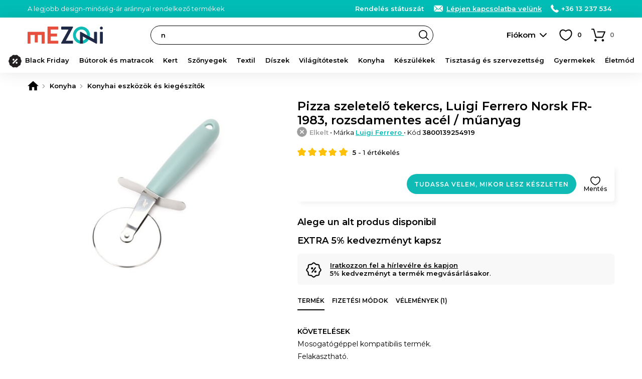

--- FILE ---
content_type: text/html; charset=UTF-8
request_url: https://www.mezoni.hu/pizza-szeletelo-tekercs-luigi-ferrero-norsk-fr-1983-rozsdamentes-20750
body_size: 20901
content:
<!DOCTYPE html>
<html lang="hu">
    <head>
        <meta charset="utf-8">
                    <script>
                window.dataLayer = window.dataLayer || [];
                                    dataLayer.push({"event":"view_item","ecommerce":{"currency":"HUF","value":1434,"items":[{"item_id":"20750","item_name":"Pizza szeletel\u0151 tekercs, Luigi Ferrero Norsk FR-1983, rozsdamentes ac\u00e9l \/ m\u0171anyag","item_brand":"Luigi Ferrero","item_ownership":"others","index":0,"price":1434,"discount":0,"quantity":1,"item_category":"Konyha","item_category2":"Konyhai eszk\u00f6z\u00f6k \u00e9s kieg\u00e9sz\u00edt\u0151k"}]}});
                            </script>
                            <script>
                (function(w,d,s,l,i){w[l]=w[l]||[];w[l].push({'gtm.start':
                new Date().getTime(),event:'gtm.js'});var f=d.getElementsByTagName(s)[0],
                j=d.createElement(s),dl=l!='dataLayer'?'&l='+l:'';j.async=true;j.src=
                'https://www.googletagmanager.com/gtm.js?id='+i+dl;f.parentNode.insertBefore(j,f);
                })(window,document,'script','dataLayer','GTM-WDQ8N9H');
            </script>
                <meta name="viewport" content="width=device-width, user-scalable=yes">
                                            <meta property="og:title" content="Pizza szeletelő tekercs, Luigi Ferrero Norsk FR-1983, rozsdamentes acél / műanyag">
                            <meta property="og:type" content="website">
                            <meta property="fb:app_id" content="">
                            <meta property="og:description" content="Rendelés Pizza szeletelő tekercs, Luigi Ferrero Norsk FR-1983, rozsdamentes acél / műanyag be Mezoni">
                            <meta property="og:site_name" content="Mezoni">
                            <meta property="og:url" content="https://www.mezoni.hu/pizza-szeletelo-tekercs-luigi-ferrero-norsk-fr-1983-rozsdamentes-20750">
                            <meta property="og:image" content="">
                            <title>Pizza szeletelő tekercs, Luigi Ferrero Norsk FR-1983, rozsdamentes acél / műanyag - Mezoni</title>
                                                        <meta name="description" content="Rendelés Pizza szeletelő tekercs, Luigi Ferrero Norsk FR-1983, rozsdamentes acél / műanyag be Mezoni">
                                                                                            <link rel="canonical" href="https://www.mezoni.hu/pizza-szeletelo-tekercs-luigi-ferrero-norsk-fr-1983-rozsdamentes-20750">
                                                                <link rel="alternate" href="https://www.mezoni.ro/rola-pentru-feliat-pizza-luigi-ferrero-norsk-fr-1983-inoxplastic-20750" hreflang="ro">
                                                                <link rel="alternate" href="https://www.mezoni.hu/pizza-szeletelo-tekercs-luigi-ferrero-norsk-fr-1983-rozsdamentes-20750" hreflang="hu">
                                            <link rel="apple-touch-icon" sizes="180x180" href="https://www.mezoni.hu/apple-touch-icon.png">
        <link rel="icon" type="image/png" sizes="32x32" href="https://www.mezoni.hu/favicon-32x32.png">
        <link rel="icon" type="image/png" sizes="16x16" href="https://www.mezoni.hu/favicon-16x16.png">
        <link rel="manifest" href="https://www.mezoni.hu/site.webmanifest">
        <link rel="mask-icon" href="https://www.mezoni.hu/safari-pinned-tab.svg" color="#5bbad5">
        <meta name="msapplication-TileColor" content="#ffffff">
        <meta name="theme-color" content="#0fbbb4">
        <meta name="format-detection" content="telephone=no">
        <link rel="manifest" href="https://www.mezoni.hu/manifest.json">
        <style>*{margin:0;padding:0}body{font-size:15px;color:#000;background-color:#FFF;scrollbar-gutter:stable}body.loading{height:100%;overflow:hidden;pointer-events:auto}h1,h2,h3,h4,h5{font-weight:400}h1{font-size:20px}h1 span{font-weight:300}b,strong{font-weight:600}a{text-decoration:none;font-weight:500}ul{list-style-type:none}iframe{display:block;width:100%;border:1px solid #EEE;background-color:#FFF}@media only screen and (min-width:768px){*{scrollbar-width:thin}}.app-messages{position:relative;text-align:center;z-index:4}.app-messages .wrapper{width:100%}.app-message{width:100%;box-sizing:border-box;padding:12px 15px;color:#FFF;background-color:#DDD}.app-message p{font-weight:500;font-size:13px;line-height:120%}.app-message p:after{content:"";display:block;clear:both}.app-message-confirmation{background-color:#8BC34A;animation-name:confirmation;animation-duration:0.6s;animation-iteration-count:4}.app-message-warning{background-color:#FF9800;animation-name:warning;animation-duration:0.6s;animation-iteration-count:8}.app-message-error{background-color:#F44336;animation-name:error;animation-duration:0.6s;animation-iteration-count:8}.app-message-information{background-color:#909090;color:#FFF}@media only screen and (max-width:767px){.app-messages .wrapper{padding:0}.app-message{padding:10px 10px}}@media only screen and (min-width:768px){.app-message{padding:10px 15px}}*{font-family:Montserrat,sans-serif!important}h1,h2,h3,h4,h5{font-family:Montserrat,sans-serif}.header{position:sticky;top:-1px;background-color:#fff;z-index:10}.header__logo{display:block;position:absolute;top:50%;transform:translateY(-50%)}.header__logo-img{display:block;margin:0 auto}.header__logo-txt{display:block;padding:3px;margin:5px 0 0;font-size:12px;background:#000;color:#fff;border-radius:3px;text-align:center;line-height:20px;font-weight:600}@media only screen and (max-width:1023px){.header{height:50px}.header__logo{left:60px}.header__logo-img{width:auto;height:26px}.header-group__trigger{position:absolute;z-index:4;height:13px;width:30px;top:50%;transform:translateY(-50%);left:15px;background-size:24px;background-repeat:no-repeat;border-top:3px solid #000;border-bottom:3px solid #000;background-position:center;text-indent:-999px;overflow:hidden}.header-group__trigger::after{content:"";display:block;position:absolute;top:5px;left:0;width:100%;border-top:3px solid #000}.header-group__content{position:fixed;top:0;left:-75%;width:75%;height:100%;background-color:#fff;z-index:5;transition:left 0.3s ease-in-out}.header-group__content--visible{left:0;box-shadow:0 0 60px #777}}@media only screen and (min-width:1024px){.header{height:70px;padding-bottom:40px;box-shadow:0 0 30px rgba(0,0,0,.1)}.header__logo{left:15px}.header__logo-img{width:150px;height:auto}.header-group__trigger{display:none}.header-group__content{display:block!important}}@keyframes slideInFromTop{0%{transform:translateY(-30px);opacity:0}100%{transform:translateY(0);opacity:1}}@keyframes slideInFromBottom{0%{transform:translateY(30px);opacity:0}100%{transform:translateY(0);opacity:1}}.header-intro{display:block}.header-intro a{color:#fff;font-weight:600;text-decoration:underline}.customer-order-index .header-intro{display:none}@media only screen and (max-width:1023px){.header-intro{margin:0 0 10px;animation:slideInFromTop 0.3s ease-out;font-weight:500;font-size:14px}}@media only screen and (min-width:1024px){.header-intro{float:left;animation:slideInFromBottom 0.3s ease-out;font-weight:400;font-size:13px}}.header-contact{float:right;font-weight:300;color:#fff}.header-contact a{font-weight:600;color:inherit;white-space:nowrap}.header-contact a:hover{text-decoration:underline}.header-contact__phone,.header-contact__email,.header-contact__link{position:relative;margin-left:15px}.header-contact__phone::before,.header-contact__email::before,.header-contact__link::before{content:"";position:absolute;top:0;left:0;display:inline-block;margin:0;background-repeat:no-repeat;background-position:center}.header-contact__link{display:none}.header-contact__phone{padding:0 0 0 21px}.header-contact__phone::before{width:16px;height:16px}.header-contact__email{padding:0 0 0 27px}.header-contact__email::before{width:22px;height:16px}.header-contact__link{padding:0 0 0 27px}.header-contact__link::before{width:22px;height:16px}@media only screen and (max-width:1023px){.header-contact{float:none}.header-contact a{display:inline-block!important;padding:4px 4px 4px 27px;border-radius:4px;color:#000;background-color:#fff}.header-contact__phone::before,.header-contact__email::before,.header-contact__link::before{top:4px;left:3px}.header-contact__intro a{padding:4px}}@media only screen and (min-width:1024px){.header-contact__link{display:inline;text-decoration:underline}}.header-search{background-color:#fff}.header-search input.header-search__input{display:block;height:38px;line-height:36px;font-size:13px;padding:0 30px 0 20px;font-weight:600;background-color:#fff;border:1px solid #000;box-sizing:border-box;color:#000;border-radius:19px;transition:background-color 0.3s ease-in-out;cursor:text}.header-search input.header-search__input:hover{background-color:#f8f8f8}.header-search__button{display:block;position:absolute;right:1px;top:1px;width:36px;height:36px;border-radius:50%;background:url('https://www.mezoni.ro/assets/images/default/frontend/icons/header-search/button-black.svg') no-repeat center/20px transparent;border:none;text-indent:-999px;overflow:hidden}.header-search__input::placeholder{color:#000;font-weight:600}@media only screen and (max-width:1023px){.header-search{position:absolute;width:100%;padding:0 10px 10px;left:0;bottom:-48px;box-sizing:border-box;box-shadow:0 10px 10px rgba(0,0,0,.1)}.header-search__button{right:11px}}@media only screen and (min-width:1024px){.header-search{position:absolute;top:50%;transform:translateY(-50%);width:47%;left:260px}}.categories-nav{position:relative;background-color:#fbfbfb}.categories-nav a{position:relative}.categories-nav__l1-list-item{position:relative}.categories-nav__l1-list-item--grouped{position:static}.categories-nav__l1-list-item-a,.categories-nav__l2-list-item-a{display:block;color:#000;transition:all 0.3s;font-family:Montserrat,sans-serif}.categories-nav__l1-list-item-a{position:relative;font-weight:600;text-transform:uppercase;color:#000}.categories-nav__l2-list-item-a{font-weight:500}.categories-nav__l2-list-item-a--more:after{content:"";display:block;position:absolute;top:0;right:5px;height:100%;width:30px;background-size:10px;background-repeat:no-repeat;background-position:center}.categories-nav__l2{display:none}.categories-nav__l2 span{display:block;padding:0 15px;line-height:38px;margin:0 0 10px;border-radius:19px;background-color:#f6f6f6;color:#333;font-weight:600}.categories-nav__l2 ul{position:relative;max-height:500px;overflow:auto}.categories-nav__l2 a{display:block}.categories-nav__l2 a:hover{text-decoration:underline}.categories-nav__l2-group-list-item-a{font-weight:500;color:#000}.categories-nav__l2-group-list-item-see-all{display:block;font-weight:500}.categories-nav__l2-group-list-item-see-all b{font-weight:600;text-decoration:underline}.categories-nav__l2-group-list-item-see-all:hover{text-decoration:none!important}.categories-nav__l2-list{display:none;background-color:#FFF;box-sizing:border-box}.categories-nav__l3{display:none}.categories-nav__l3-see-all{display:block;font-weight:500}.categories-nav__l3-see-all b{font-weight:600;text-decoration:underline!important}.categories-nav__l3-see-all:hover{text-decoration:none}.categories-nav__l3-group:last-of-type{margin:0}.categories-nav__l3-group span{display:block;color:#000;font-weight:600}.categories-nav__l3-list-item-a{display:block;color:#000}.categories-nav__l3-list-item-a:hover{text-decoration:underline}@media only screen and (max-width:1023px){.categories-nav{border-bottom:none;height:calc(100% - 100px);overflow:auto}.categories-nav .wrapper{padding:0}.categories-nav__l1-list{left:0;padding:15px 0;width:100%}.categories-nav__l1-list-item{border-bottom:1px solid #EEE}.categories-nav__l1-list-item-a{padding:0 0 0 45px;line-height:50px;height:50px;text-transform:none;font-size:16px;white-space:nowrap;overflow:hidden;text-overflow:ellipsis}.categories-nav__l1-list-item-a:before{content:"";display:block;position:absolute;top:10px;left:0;width:30px;height:30px;background-size:contain;background-repeat:no-repeat;background-position:center}.categories-nav__l2-group span{cursor:pointer;font-size:16px}.categories-nav__l2-group-list{padding:0 15px;margin:15px 0}.categories-nav__l2-group-list-item-a{padding:6px 0;margin:0 0 5px;font-size:15px;line-height:20px}.categories-nav__l2-group-list-item-see-all{padding:6px 0;margin:0 0 5px;font-size:17px}.categories-nav__l2-list{margin:0 0 20px}.categories-nav__l2-list-item-a{padding:6px 0 6px 45px;margin:0 0 5px;font-size:15px;line-height:20px;font-weight:500}.categories-nav__l2-list-item-a--more:after{transform:rotate(90deg)}.categories-nav__l3{padding:15px 0;background-color:#fafafa}.categories-nav__l3-see-all{padding:4px 5px 4px 45px;margin-top:10px;font-size:14px;line-height:16px}.categories-nav__l3-group{margin:0 0 20px}.categories-nav__l3-group span{padding:0 0 0 45px;margin:0 0 8px;font-size:14px}.categories-nav__l3-list-item-a{padding:4px 5px 4px 45px;margin:0 0 3px;font-size:14px;line-height:16px;font-weight:500}}@media only screen and (min-width:1024px){.categories-nav{height:50px;margin-top:-10px}.categories-nav__l1-list{display:flex;-webkit-flex-wrap:wrap;-ms-flex-wrap:wrap;flex-wrap:wrap;-webkit-box-pack:justify;-webkit-justify-content:space-between;-ms-flex-pack:justify;justify-content:space-between;-webkit-box-flex:1;-webkit-flex:1 1 auto;-ms-flex:1 1 auto;flex:1 1 auto}.categories-nav__l1-list-item{-webkit-box-flex:1;-webkit-flex:1 1 auto;-ms-flex:1 1 auto;flex:1 1 auto}.categories-nav__l1-list-item:last-child{-webkit-box-flex:0;-webkit-flex:0 1 auto;-ms-flex:0 1 auto;flex:0 1 auto}.categories-nav__l1-list-item-a{font-size:13px;line-height:50px}.categories-nav__l2{position:absolute;top:50px;left:0;padding:30px 0;width:100%;background-color:#FFF;box-sizing:border-box;box-shadow:10px 10px 10px rgba(0,0,0,.05)}.categories-nav__l2:after{content:"";display:block;clear:both}.categories-nav__l2-group{float:left;width:16.66%;padding:0 15px;box-sizing:border-box}.categories-nav__l2-group span{font-size:14px}.categories-nav__l2-group-list{padding:0 15px}.categories-nav__l2-group-list-item-a{padding:8px 0;font-size:13px;line-height:16px;background-repeat:no-repeat}.categories-nav__l2-group-list-item-see-all{padding:5px 0;margin-top:10px;font-size:13px;line-height:16px}.categories-nav__l2-list{position:absolute;top:50px;left:0;width:220px;padding:10px 0;box-shadow:10px 10px 10px rgba(0,0,0,.05);border-radius:4px;border-top-left-radius:0;border-top-right-radius:0}.categories-nav__l1-list-item:last-of-type .categories-nav__l2-list{left:auto;right:0}.categories-nav__l2-list-item-a{padding:8px 20px;font-size:13px;line-height:16px;background-color:#FFF;z-index:2}.categories-nav__l2-list-item:hover .categories-nav__l2-list-item-a{background-color:#f5f5f5;font-weight:600}.categories-nav__l3{display:block;position:absolute;top:0;left:100%;width:0;padding:0;z-index:1;box-sizing:border-box;background-color:#f5f5f5;box-shadow:10px 10px 10px rgba(0,0,0,.05);border-radius:4px;border-top-left-radius:0;transition:all 0.2s;overflow:hidden}.categories-nav__l3--visible{width:100%;height:100%;z-index:2}.categories-nav__l3-content{position:relative;top:0;left:-180px;width:220px;max-height:100%;padding:20px 5px 20px 30px;float:right;box-sizing:border-box;transition:left 0.2s;overflow:auto;scrollbar-width:thin}.categories-nav__l3--visible .categories-nav__l3-content{left:0}.categories-nav__l3-see-all{padding:4px 0;margin-top:10px;font-size:13px;line-height:16px}.categories-nav__l3-group{margin:0 0 20px}.categories-nav__l3-group span{margin:0 0 5px;font-size:13px}.categories-nav__l3-list-item-a{padding:4px 0;font-size:13px;line-height:16px;font-weight:500}}@media only screen and (min-width:1024px) and (max-width:1279px){.categories-nav__l1-list-item-a{font-size:12px;padding:0 5px}}@media only screen and (min-width:768px) and (max-width:1365px){.categories-nav__l1-list-item-a{text-transform:none}}@media only screen and (min-width:768px) and (max-height:800px){.categories-nav__l2-list-item-a{padding:4px 20px}.categories-nav__l3-list-item-a{padding:2px 0}}.app-message-information{background-color:#00bdb6}.header-contact a{display:inline}@media only screen and (max-width:767px){.header-contact{float:none}.header-contact span{display:none}}.categories-nav{background-color:transparent}.categories-nav__l1-list-item-a--205{color:#f44336!important}@media only screen and (min-width:1024px){.categories-nav__l1-list-item:hover .categories-nav__l1-list-item-a,.categories-nav__l1-list-item.current .categories-nav__l1-list-item-a{color:#0fbbb4}.categories-nav__l1-list-item-a--205{padding-left:35px}.categories-nav__l1-list-item-a--888{padding-left:35px}.categories-nav__l2-list-item:hover .categories-nav__l2-list-item-a{color:#0fbbb4}.categories-nav .wrapper{max-width:1440px}}</style>
        <link id="ext-css-032f7e9eb8045c27450cc578b1d5594c" rel="stylesheet" href="https://fonts.googleapis.com/css?family=Montserrat:400,500,600&amp;subset=latin-ext">
<script>
  (function() {
    var link = document.getElementById('ext-css-032f7e9eb8045c27450cc578b1d5594c');
    var fallbackLoaded = false;
    
    function loadFallback() {
      if (fallbackLoaded) return;
      fallbackLoaded = true;
      var fallback = document.createElement('link');
      fallback.rel = 'stylesheet';
      fallback.href = 'https://www.mezoni.hu/assets/css/default/vendor/fonts.css';
      document.head.appendChild(fallback);
    }
    
    // Check if stylesheet loaded with timeout
    link.onerror = loadFallback;
    
    setTimeout(function() {
      try {
        var sheet = link.sheet || link.styleSheet;
        if (!sheet || sheet.cssRules.length === 0) {
          loadFallback();
        }
      } catch(e) {
        // CORS error or other issue - assume loaded
      }
    }, 3000);
  })();
</script>
<link id="ext-css-b3088eefcb74b93d8136e48c21db235b" rel="stylesheet" href="https://cdn.jsdelivr.net/npm/@splidejs/splide@4.1.4/dist/css/splide.min.css">
<script>
  (function() {
    var link = document.getElementById('ext-css-b3088eefcb74b93d8136e48c21db235b');
    var fallbackLoaded = false;
    
    function loadFallback() {
      if (fallbackLoaded) return;
      fallbackLoaded = true;
      var fallback = document.createElement('link');
      fallback.rel = 'stylesheet';
      fallback.href = 'https://www.mezoni.hu/assets/css/default/vendor/fonts.css';
      document.head.appendChild(fallback);
    }
    
    // Check if stylesheet loaded with timeout
    link.onerror = loadFallback;
    
    setTimeout(function() {
      try {
        var sheet = link.sheet || link.styleSheet;
        if (!sheet || sheet.cssRules.length === 0) {
          loadFallback();
        }
      } catch(e) {
        // CORS error or other issue - assume loaded
      }
    }, 3000);
  })();
</script>
        <link rel="preload" href="https://www.mezoni.hu/assets/css/cache/4efbf3c896c87115e5cc1b6543aff1e0-69738587d0d47.css" as="style" onload="this.onload=null;this.rel='stylesheet'">
<noscript><link rel="stylesheet" href="https://www.mezoni.hu/assets/css/cache/4efbf3c896c87115e5cc1b6543aff1e0-69738587d0d47.css"></noscript>                                    <link rel="stylesheet" type="text/css" href="https://www.mezoni.hu/assets/css/mezoni/1-compressed-69738587d0d47-d9f01d5be80fd98d18039978a42d89d7.css">
                            <script>
            window.baseUrl = 'https://www.mezoni.hu/';
            window.language = {package: "hungarian"};
                                                                        window.alertButtonContinue = 'Folytasd';
                                                            window.CsrfToken = {name: 'w57jk05gkdw0060qf6zzkph7newfp9', hash: null};
            window.Translations = {
                'formValidation': {
                    'required': '{field} mező megadása kötelező.',
                    'valid_email': '{field} mező csak érvényes email címet tartalmazhat.',
                    'min_length': '{field} mező legalább {param} karakter hosszú kell hogy legyen.',
                    'min_words': 'Kérjük, írjon be legalább {param} szót.',
                    'valid_phone': 'Adjon meg egy helyes telefonszámot.'
                }
            };
            window.Customer = {
                'isLoggedIn': false            };
        </script>
        <script></script>
        <script id="ext-js-beda153bcd938546da2dec1435b7f8d4" src="https://ajax.googleapis.com/ajax/libs/jquery/3.7.1/jquery.min.js"></script>
<script>
  (function() {
    var script = document.getElementById('ext-js-beda153bcd938546da2dec1435b7f8d4');
    var fallbackLoaded = false;
    
    function loadFallback() {
      if (fallbackLoaded) return;
      fallbackLoaded = true;
      var fallback = document.createElement('script');
      fallback.src = 'https://www.mezoni.hu/assets/js/default/vendor/jquery-3.7.1.min.js';
      document.head.appendChild(fallback);
    }
    
    // Handle script load error
    script.onerror = loadFallback;
    
    // Verify the expected object exists
    setTimeout(function() {
      if (typeof window.jQuery === 'undefined') {
        loadFallback();
      }
    }, 3000);
  })();
</script>
<script id="ext-js-3f707075c3892b0be86d163a1ad9cf58" src="https://cdn.jsdelivr.net/npm/@splidejs/splide@4.1.4/dist/js/splide.min.js"></script>
<script>
  (function() {
    var script = document.getElementById('ext-js-3f707075c3892b0be86d163a1ad9cf58');
    var fallbackLoaded = false;
    
    function loadFallback() {
      if (fallbackLoaded) return;
      fallbackLoaded = true;
      var fallback = document.createElement('script');
      fallback.src = 'https://www.mezoni.hu/assets/js/default/vendor/splide-4.1.4.min.js';
      document.head.appendChild(fallback);
    }
    
    // Handle script load error
    script.onerror = loadFallback;
    
    // Verify the expected object exists
    setTimeout(function() {
      if (typeof window.Splide === 'undefined') {
        loadFallback();
      }
    }, 3000);
  })();
</script>
<script id="ext-js-94c7449d574b26039b55524232457d21" src="https://unpkg.com/@popperjs/core@2"></script>
<script>
  (function() {
    var script = document.getElementById('ext-js-94c7449d574b26039b55524232457d21');
    var fallbackLoaded = false;
    
    function loadFallback() {
      if (fallbackLoaded) return;
      fallbackLoaded = true;
      var fallback = document.createElement('script');
      fallback.src = 'https://www.mezoni.hu/assets/js/default/vendor/popper-2.11.8.min.js';
      document.head.appendChild(fallback);
    }
    
    // Handle script load error
    script.onerror = loadFallback;
    
    // Verify the expected object exists
    setTimeout(function() {
      if (typeof window.Popper === 'undefined') {
        loadFallback();
      }
    }, 3000);
  })();
</script>
<script id="ext-js-79fb12b9bde82262569adb3814fe2337" src="https://unpkg.com/tippy.js@6"></script>
<script>
  (function() {
    var script = document.getElementById('ext-js-79fb12b9bde82262569adb3814fe2337');
    var fallbackLoaded = false;
    
    function loadFallback() {
      if (fallbackLoaded) return;
      fallbackLoaded = true;
      var fallback = document.createElement('script');
      fallback.src = 'https://www.mezoni.hu/assets/js/default/vendor/tippy-6.3.7.min.js';
      document.head.appendChild(fallback);
    }
    
    // Handle script load error
    script.onerror = loadFallback;
    
    // Verify the expected object exists
    setTimeout(function() {
      if (typeof window.tippy === 'undefined') {
        loadFallback();
      }
    }, 3000);
  })();
</script>
<script id="ext-js-cabece971070920add808278bedb6384" src="https://b.mokka.ro/javascripts/iframe/v2/revoiframe.js"></script>
<script>
  (function() {
    var script = document.getElementById('ext-js-cabece971070920add808278bedb6384');
    var fallbackLoaded = false;
    
    function loadFallback() {
      if (fallbackLoaded) return;
      fallbackLoaded = true;
      var fallback = document.createElement('script');
      fallback.src = 'https://www.mezoni.hu/assets/js/default/vendor/revoiframe-2.min.js';
      document.head.appendChild(fallback);
    }
    
    // Handle script load error
    script.onerror = loadFallback;
    
    // Verify the expected object exists
    setTimeout(function() {
      if (typeof window.REVO === 'undefined') {
        loadFallback();
      }
    }, 3000);
  })();
</script>
        <script src="https://www.mezoni.hu/assets/js/cache/d9a5376fd7d50a58401bcab18a882534-69738587d0d47.js" defer></script>                            <link rel="dns-prefetch" href="//live.luigisbox.tech">
            <link rel="stylesheet" href="https://cdn.luigisbox.tech/autocomplete.css">
                            <script src="https://www.google.com/recaptcha/enterprise.js?render=6Lc3cY8pAAAAAD5AL2DLf6D4SCBmePqxjSNYkm2L"></script>
                                                            <script>
                const bianoPixelConfig = {
                    consent: false, // required boolean
                    debug: false, // optional boolean - default false
                };
                !function(b,i,a,n,o,p,x)
                {if(b.bianoTrack)return;o=b.bianoTrack=function(){o.callMethod?
                o.callMethod.apply(o,arguments):o.queue.push(arguments)};
                o.push=o;o.queue=[];p=i.createElement(a);p.async=!0;p.src=n;
                x=i.getElementsByTagName(a)[0];x.parentNode.insertBefore(p,x)
                }(window,document,'script','https://pixel.biano.ro/min/pixel.js');
                bianoTrack('init', 'hu583f4836cd5730d3bafb4b6bc1db5437a29bf725');
            </script>
                            <script src="https://attr-2p.com/245f4fdbc/clc/1.js"></script>
                                    <script src="https://scripts.luigisbox.tech/LBX-439964.js" async></script>
                    </head>
    <body class="hu page-product-view page-product-view--20750">
                    <noscript><iframe src="https://www.googletagmanager.com/ns.html?id=GTM-WDQ8N9H" height="0" width="0" style="display:none;visibility:hidden"></iframe></noscript>
                            <div id="app-messages" class="app-messages">
                                    <div class="app-message app-message-information">
                    <div class="wrapper wrapper--extended">
                        <p><span class="header-intro">A legjobb design-minőség-ár aránnyal rendelkező termékek</span><span class="header-contact"><span class="header-contact__intro"><a href="https://www.mezoni.hu/customer-order-status/check">Rendelés státuszát</a></span>&nbsp;<a class="header-contact__link" href="https://www.mezoni.hu/contact">Lépjen kapcsolatba velünk</a> <a class="header-contact__phone" href="tel:+3613237534">+36 13 237 534</a>&nbsp;&nbsp;</span></p>
                    </div>
                </div>
                        </div>
                    <div id="top" class="header">
    <div class="wrapper wrapper--extended">
        <a class="header__logo" href="https://www.mezoni.hu/">
            <img class="header__logo-img" src="https://www.mezoni.hu/media/logos/logo-mezoni.svg" alt="Mezoni" width="200" height="45">
                    </a>
        <form class="header-search" action="https://www.mezoni.hu/cautare">
            <input type="text" name="term" value="" id="term" class="header-search__input js-FrontendSearch__input" placeholder="Keresse meg kedvenc termékét">
            <button class="header-search__button">Search</button>
        </form>
        <div class="search-luigisbox-suggestions"></div>
        <div class="header-user">
                            <a class="header-user__a js-FrontendCustomer-displayLoginPopup__a" href="https://www.mezoni.hu/autentificare" rel="nofollow">Fiókom</a>
                    </div>
        <div class="header-favorite js-FrontendCustomerFavoriteProduct-getCustomerFavoriteProducts__div">
            <a class="header-favorite__a" href="https://www.mezoni.hu/favorite" title="Kedvenc termékek" rel="nofollow">
                <span class="header-favorite__a-span js-FrontendCustomerFavoriteProduct-updateCountCustomerFavoriteProducts__element"><span style="color:#FFF">0</span></span>
            </a>
        </div>
        <div class="header-cart js-FrontendCart-getCart__div">
            <div class="header-cart__inner js-FrontendCart-updateCountCartProducts__div">
                <a class="header-cart__a" href="https://www.mezoni.hu/cos-cumparaturi" title="Kosár" rel="nofollow">
                    <span class="header-cart__a-span js-FrontendCart-updateCountCartProducts__span"><span style="color:#FFF">0</span></span>
                </a>
                <div class="tooltip">
                    <span class="tooltip__inner tooltip__inner--highlight js-FrontendCart-updateCartRemainingTime__element js-FrontendCart-countdownCartRemainingTime__element"></span>
                </div>
            </div>
        </div>
    </div>
    <div class="header-group">
        <a class="header-group__trigger js-FrontendGlobal-initSlideContent__trigger" href="#menu">Menü</a>
        <div class="slide-content js-FrontendGlobal-initSlideContent__content" id="menu">
                            <nav class="categories-nav">
        <div class="wrapper wrapper--extended">
            <ul class="categories-nav__l1-list js-FrontendGlobal-initNav__list">
                                    <li class="categories-nav__l1-list-item js-FrontendGlobal-initNav__l1-list-item">
                        <a class="categories-nav__l1-list-item-a categories-nav__l1-list-item-a--888 js-FrontendGlobal-initNav__l1-list-item-a" href="https://www.mezoni.hu">Black Friday</a>
                                            </li>
                                    <li class="categories-nav__l1-list-item js-FrontendGlobal-initNav__l1-list-item">
                        <a class="categories-nav__l1-list-item-a categories-nav__l1-list-item-a--1 js-FrontendGlobal-initNav__l1-list-item-a" href="https://www.mezoni.hu/butorok-es-matracok">Bútorok és matracok</a>
                                                                                    <ul class="categories-nav__l2-list js-FrontendGlobal-initNav__l2-list-item-content">
                                                                            <li class="categories-nav__l2-list-item js-FrontendGlobal-initNav__l2-list-item">
                                            <a class="categories-nav__l2-list-item-a  js-FrontendGlobal-initNav__l2-list-item-a" href="https://www.mezoni.hu/butorok-es-matracok/matracok">
                                                                                                Matracok                                            </a>
                                                                                    </li>
                                                                            <li class="categories-nav__l2-list-item js-FrontendGlobal-initNav__l2-list-item">
                                            <a class="categories-nav__l2-list-item-a  js-FrontendGlobal-initNav__l2-list-item-a" href="https://www.mezoni.hu/butorok-es-matracok/matracvdelem">
                                                                                                Matracvédelem                                            </a>
                                                                                    </li>
                                                                            <li class="categories-nav__l2-list-item js-FrontendGlobal-initNav__l2-list-item">
                                            <a class="categories-nav__l2-list-item-a  js-FrontendGlobal-initNav__l2-list-item-a" href="https://www.mezoni.hu/butorok-es-matracok/fedmatrac">
                                                                                                Fedőmatracok                                            </a>
                                                                                    </li>
                                                                            <li class="categories-nav__l2-list-item js-FrontendGlobal-initNav__l2-list-item">
                                            <a class="categories-nav__l2-list-item-a categories-nav__l2-list-item-a--more js-FrontendGlobal-initNav__l2-list-item-a" href="https://www.mezoni.hu/butorok-es-matracok/dvnyok">
                                                                                                Díványok                                            </a>
                                                                                                                                                <div class="categories-nav__l3 js-FrontendGlobal-initNav__l3-list-item-content">
                                                        <div class="categories-nav__l3-content">
                                                                                                                            <div class="categories-nav__l3-group">
                                                                    <span>Culoare</span>
                                                                    <ul class="categories-nav__l3-list">
                                                                                                                                                    <li class="categories-nav__l3-list-item">
                                                                                <a class="categories-nav__l3-list-item-a" href="https://www.mezoni.hu">Gri</a>
                                                                            </li>
                                                                                                                                                    <li class="categories-nav__l3-list-item">
                                                                                <a class="categories-nav__l3-list-item-a" href="https://www.mezoni.hu">Canapele negre</a>
                                                                            </li>
                                                                                                                                                    <li class="categories-nav__l3-list-item">
                                                                                <a class="categories-nav__l3-list-item-a" href="https://www.mezoni.hu">Bej</a>
                                                                            </li>
                                                                                                                                            </ul>
                                                                    <a style="margin-top:0" class="categories-nav__l3-see-all" href="https://www.mezoni.hu/butorok-es-matracok/dvnyok">Vezi toate</a>
                                                                </div>
                                                                                                                    </div>
                                                    </div>
                                                                                                                                    </li>
                                                                            <li class="categories-nav__l2-list-item js-FrontendGlobal-initNav__l2-list-item">
                                            <a class="categories-nav__l2-list-item-a  js-FrontendGlobal-initNav__l2-list-item-a" href="https://www.mezoni.hu/butorok-es-matracok/nappali-btorok">
                                                                                                Nappali bútorok                                            </a>
                                                                                    </li>
                                                                            <li class="categories-nav__l2-list-item js-FrontendGlobal-initNav__l2-list-item">
                                            <a class="categories-nav__l2-list-item-a categories-nav__l2-list-item-a--more js-FrontendGlobal-initNav__l2-list-item-a" href="https://www.mezoni.hu/butorok-es-matracok/fotel-lbtmasszal">
                                                                                                Fotelek és zsámolyok                                            </a>
                                                                                                                                                <div class="categories-nav__l3 js-FrontendGlobal-initNav__l3-list-item-content">
                                                        <div class="categories-nav__l3-content">
                                                                                                                            <div class="categories-nav__l3-group">
                                                                    <span>Altele</span>
                                                                    <ul class="categories-nav__l3-list">
                                                                                                                                                    <li class="categories-nav__l3-list-item">
                                                                                <a class="categories-nav__l3-list-item-a" href="https://www.mezoni.hu">Fotolii</a>
                                                                            </li>
                                                                                                                                                    <li class="categories-nav__l3-list-item">
                                                                                <a class="categories-nav__l3-list-item-a" href="https://www.mezoni.hu">Tabureti</a>
                                                                            </li>
                                                                                                                                                    <li class="categories-nav__l3-list-item">
                                                                                <a class="categories-nav__l3-list-item-a" href="https://www.mezoni.hu">Sezlonguri living</a>
                                                                            </li>
                                                                                                                                                    <li class="categories-nav__l3-list-item">
                                                                                <a class="categories-nav__l3-list-item-a" href="https://www.mezoni.hu">Fotolii puf</a>
                                                                            </li>
                                                                                                                                            </ul>
                                                                    <a style="margin-top:0" class="categories-nav__l3-see-all" href="https://www.mezoni.hu/butorok-es-matracok/fotel-lbtmasszal">Vezi toate</a>
                                                                </div>
                                                                                                                    </div>
                                                    </div>
                                                                                                                                    </li>
                                                                            <li class="categories-nav__l2-list-item js-FrontendGlobal-initNav__l2-list-item">
                                            <a class="categories-nav__l2-list-item-a  js-FrontendGlobal-initNav__l2-list-item-a" href="https://www.mezoni.hu/butorok-es-matracok/hlszobabtor">
                                                                                                Hálószoba bútorok                                            </a>
                                                                                    </li>
                                                                            <li class="categories-nav__l2-list-item js-FrontendGlobal-initNav__l2-list-item">
                                            <a class="categories-nav__l2-list-item-a  js-FrontendGlobal-initNav__l2-list-item-a" href="https://www.mezoni.hu/butorok-es-matracok/polcok-s-knyvespolcok">
                                                                                                Polcok és könyvespolcok                                            </a>
                                                                                    </li>
                                                                            <li class="categories-nav__l2-list-item js-FrontendGlobal-initNav__l2-list-item">
                                            <a class="categories-nav__l2-list-item-a  js-FrontendGlobal-initNav__l2-list-item-a" href="https://www.mezoni.hu/butorok-es-matracok/elszoba-btorok">
                                                                                                Előszoba bútorok                                            </a>
                                                                                    </li>
                                                                            <li class="categories-nav__l2-list-item js-FrontendGlobal-initNav__l2-list-item">
                                            <a class="categories-nav__l2-list-item-a  js-FrontendGlobal-initNav__l2-list-item-a" href="https://www.mezoni.hu/butorok-es-matracok/irodai-szkek">
                                                                                                Irodai székek                                            </a>
                                                                                    </li>
                                                                            <li class="categories-nav__l2-list-item js-FrontendGlobal-initNav__l2-list-item">
                                            <a class="categories-nav__l2-list-item-a  js-FrontendGlobal-initNav__l2-list-item-a" href="https://www.mezoni.hu/butorok-es-matracok/rasztalok">
                                                                                                Íróasztalok                                            </a>
                                                                                    </li>
                                                                            <li class="categories-nav__l2-list-item js-FrontendGlobal-initNav__l2-list-item">
                                            <a class="categories-nav__l2-list-item-a  js-FrontendGlobal-initNav__l2-list-item-a" href="https://www.mezoni.hu/butorok-es-matracok/komdok">
                                                                                                Komódok                                            </a>
                                                                                    </li>
                                                                            <li class="categories-nav__l2-list-item js-FrontendGlobal-initNav__l2-list-item">
                                            <a class="categories-nav__l2-list-item-a  js-FrontendGlobal-initNav__l2-list-item-a" href="https://www.mezoni.hu/butorok-es-matracok/asztalok">
                                                                                                Asztalok                                            </a>
                                                                                    </li>
                                                                            <li class="categories-nav__l2-list-item js-FrontendGlobal-initNav__l2-list-item">
                                            <a class="categories-nav__l2-list-item-a  js-FrontendGlobal-initNav__l2-list-item-a" href="https://www.mezoni.hu/butorok-es-matracok/szkek">
                                                                                                Székek                                            </a>
                                                                                    </li>
                                                                            <li class="categories-nav__l2-list-item js-FrontendGlobal-initNav__l2-list-item">
                                            <a class="categories-nav__l2-list-item-a  js-FrontendGlobal-initNav__l2-list-item-a" href="https://www.mezoni.hu/butorok-es-matracok/frdszoba-btorok">
                                                                                                Fürdőszoba bútorok                                            </a>
                                                                                    </li>
                                                                            <li class="categories-nav__l2-list-item js-FrontendGlobal-initNav__l2-list-item">
                                            <a class="categories-nav__l2-list-item-a  js-FrontendGlobal-initNav__l2-list-item-a" href="https://www.mezoni.hu/butorok-es-matracok/konyhabtor-kszletek">
                                                                                                Konyhabútor készletek                                            </a>
                                                                                    </li>
                                                                    </ul>
                                                                        </li>
                                    <li class="categories-nav__l1-list-item js-FrontendGlobal-initNav__l1-list-item">
                        <a class="categories-nav__l1-list-item-a categories-nav__l1-list-item-a--99 js-FrontendGlobal-initNav__l1-list-item-a" href="https://www.mezoni.hu/kert">Kert</a>
                                                                                    <ul class="categories-nav__l2-list js-FrontendGlobal-initNav__l2-list-item-content">
                                                                            <li class="categories-nav__l2-list-item js-FrontendGlobal-initNav__l2-list-item">
                                            <a class="categories-nav__l2-list-item-a  js-FrontendGlobal-initNav__l2-list-item-a" href="https://www.mezoni.hu/kert/umbrele-pavilioane-si-parasolare">
                                                                                                Napernyők, pavilonok és napellenzők                                            </a>
                                                                                    </li>
                                                                            <li class="categories-nav__l2-list-item js-FrontendGlobal-initNav__l2-list-item">
                                            <a class="categories-nav__l2-list-item-a  js-FrontendGlobal-initNav__l2-list-item-a" href="https://www.mezoni.hu/kert/garduri-si-panouri">
                                                                                                Kerítések és táblák                                            </a>
                                                                                    </li>
                                                                            <li class="categories-nav__l2-list-item js-FrontendGlobal-initNav__l2-list-item">
                                            <a class="categories-nav__l2-list-item-a  js-FrontendGlobal-initNav__l2-list-item-a" href="https://www.mezoni.hu/kert/etajere-dulapuri-si-lazi-depozitare">
                                                                                                Polcok, szekrények és tárolóládák                                            </a>
                                                                                    </li>
                                                                            <li class="categories-nav__l2-list-item js-FrontendGlobal-initNav__l2-list-item">
                                            <a class="categories-nav__l2-list-item-a  js-FrontendGlobal-initNav__l2-list-item-a" href="https://www.mezoni.hu/kert/hamace-leagane-si-balansoare">
                                                                                                Függőágyak, hinták és hintaszékek                                            </a>
                                                                                    </li>
                                                                            <li class="categories-nav__l2-list-item js-FrontendGlobal-initNav__l2-list-item">
                                            <a class="categories-nav__l2-list-item-a  js-FrontendGlobal-initNav__l2-list-item-a" href="https://www.mezoni.hu/kert/scaune-gradina-si-sezlonguri">
                                                                                                Kerti székek és napozóágyak                                            </a>
                                                                                    </li>
                                                                            <li class="categories-nav__l2-list-item js-FrontendGlobal-initNav__l2-list-item">
                                            <a class="categories-nav__l2-list-item-a  js-FrontendGlobal-initNav__l2-list-item-a" href="https://www.mezoni.hu/kert/mese-gradina">
                                                                                                Kerti asztalok                                            </a>
                                                                                    </li>
                                                                            <li class="categories-nav__l2-list-item js-FrontendGlobal-initNav__l2-list-item">
                                            <a class="categories-nav__l2-list-item-a  js-FrontendGlobal-initNav__l2-list-item-a" href="https://www.mezoni.hu/kert/canapele-paturi-si-fotolii-gradina">
                                                                                                Kerti kanapék, ágyak és fotelek                                            </a>
                                                                                    </li>
                                                                            <li class="categories-nav__l2-list-item js-FrontendGlobal-initNav__l2-list-item">
                                            <a class="categories-nav__l2-list-item-a  js-FrontendGlobal-initNav__l2-list-item-a" href="https://www.mezoni.hu/kert/seturi-mobilier-gradina">
                                                                                                Kerti bútor garnitúrák                                            </a>
                                                                                    </li>
                                                                            <li class="categories-nav__l2-list-item js-FrontendGlobal-initNav__l2-list-item">
                                            <a class="categories-nav__l2-list-item-a  js-FrontendGlobal-initNav__l2-list-item-a" href="https://www.mezoni.hu/kert/kls-vilgts">
                                                                                                Külső világítás                                            </a>
                                                                                    </li>
                                                                            <li class="categories-nav__l2-list-item js-FrontendGlobal-initNav__l2-list-item">
                                            <a class="categories-nav__l2-list-item-a  js-FrontendGlobal-initNav__l2-list-item-a" href="https://www.mezoni.hu/kert/kiegsztk-s-cserepek">
                                                                                                Kiegészítők és virágcserepek                                            </a>
                                                                                    </li>
                                                                            <li class="categories-nav__l2-list-item js-FrontendGlobal-initNav__l2-list-item">
                                            <a class="categories-nav__l2-list-item-a  js-FrontendGlobal-initNav__l2-list-item-a" href="https://www.mezoni.hu/kert/unelte">
                                                                                                Szerszámok                                            </a>
                                                                                    </li>
                                                                            <li class="categories-nav__l2-list-item js-FrontendGlobal-initNav__l2-list-item">
                                            <a class="categories-nav__l2-list-item-a  js-FrontendGlobal-initNav__l2-list-item-a" href="https://www.mezoni.hu/kert/perne-gradina">
                                                                                                Kerti párnák                                            </a>
                                                                                    </li>
                                                                    </ul>
                                                                        </li>
                                    <li class="categories-nav__l1-list-item js-FrontendGlobal-initNav__l1-list-item">
                        <a class="categories-nav__l1-list-item-a categories-nav__l1-list-item-a--2 js-FrontendGlobal-initNav__l1-list-item-a" href="https://www.mezoni.hu/sznyegek">Szőnyegek</a>
                                                                                    <ul class="categories-nav__l2-list js-FrontendGlobal-initNav__l2-list-item-content">
                                                                            <li class="categories-nav__l2-list-item js-FrontendGlobal-initNav__l2-list-item">
                                            <a class="categories-nav__l2-list-item-a  js-FrontendGlobal-initNav__l2-list-item-a" href="https://www.mezoni.hu/sznyegek/nappali-s-hlszoba-sznyegek">
                                                                                                Nappali és hálószoba szőnyegek                                            </a>
                                                                                    </li>
                                                                            <li class="categories-nav__l2-list-item js-FrontendGlobal-initNav__l2-list-item">
                                            <a class="categories-nav__l2-list-item-a  js-FrontendGlobal-initNav__l2-list-item-a" href="https://www.mezoni.hu/sznyegek/konyhai-sznyegek">
                                                                                                Konyhai szőnyegek                                            </a>
                                                                                    </li>
                                                                            <li class="categories-nav__l2-list-item js-FrontendGlobal-initNav__l2-list-item">
                                            <a class="categories-nav__l2-list-item-a  js-FrontendGlobal-initNav__l2-list-item-a" href="https://www.mezoni.hu/sznyegek/frdszoba-sznyegek">
                                                                                                Fürdőszoba szőnyegek                                            </a>
                                                                                    </li>
                                                                            <li class="categories-nav__l2-list-item js-FrontendGlobal-initNav__l2-list-item">
                                            <a class="categories-nav__l2-list-item-a  js-FrontendGlobal-initNav__l2-list-item-a" href="https://www.mezoni.hu/sznyegek/bejrati-sznyeg">
                                                                                                Bejárati szőnyegek                                            </a>
                                                                                    </li>
                                                                    </ul>
                                                                        </li>
                                    <li class="categories-nav__l1-list-item js-FrontendGlobal-initNav__l1-list-item">
                        <a class="categories-nav__l1-list-item-a categories-nav__l1-list-item-a--124 js-FrontendGlobal-initNav__l1-list-item-a" href="https://www.mezoni.hu/textil">Textil</a>
                                                                                    <ul class="categories-nav__l2-list js-FrontendGlobal-initNav__l2-list-item-content">
                                                                            <li class="categories-nav__l2-list-item js-FrontendGlobal-initNav__l2-list-item">
                                            <a class="categories-nav__l2-list-item-a  js-FrontendGlobal-initNav__l2-list-item-a" href="https://www.mezoni.hu/textil/gynem">
                                                                                                Ágyneműk                                            </a>
                                                                                    </li>
                                                                            <li class="categories-nav__l2-list-item js-FrontendGlobal-initNav__l2-list-item">
                                            <a class="categories-nav__l2-list-item-a  js-FrontendGlobal-initNav__l2-list-item-a" href="https://www.mezoni.hu/textil/prnk">
                                                                                                Párnák                                            </a>
                                                                                    </li>
                                                                            <li class="categories-nav__l2-list-item js-FrontendGlobal-initNav__l2-list-item">
                                            <a class="categories-nav__l2-list-item-a  js-FrontendGlobal-initNav__l2-list-item-a" href="https://www.mezoni.hu/textil/paplanok">
                                                                                                Paplanok                                            </a>
                                                                                    </li>
                                                                            <li class="categories-nav__l2-list-item js-FrontendGlobal-initNav__l2-list-item">
                                            <a class="categories-nav__l2-list-item-a  js-FrontendGlobal-initNav__l2-list-item-a" href="https://www.mezoni.hu/textil/gyak-s-takark">
                                                                                                Ágytakarók                                            </a>
                                                                                    </li>
                                                                            <li class="categories-nav__l2-list-item js-FrontendGlobal-initNav__l2-list-item">
                                            <a class="categories-nav__l2-list-item-a  js-FrontendGlobal-initNav__l2-list-item-a" href="https://www.mezoni.hu/textil/btorhuzatok">
                                                                                                Bútorhuzatok                                            </a>
                                                                                    </li>
                                                                            <li class="categories-nav__l2-list-item js-FrontendGlobal-initNav__l2-list-item">
                                            <a class="categories-nav__l2-list-item-a  js-FrontendGlobal-initNav__l2-list-item-a" href="https://www.mezoni.hu/textil/trlkz">
                                                                                                Törölközők                                            </a>
                                                                                    </li>
                                                                            <li class="categories-nav__l2-list-item js-FrontendGlobal-initNav__l2-list-item">
                                            <a class="categories-nav__l2-list-item-a  js-FrontendGlobal-initNav__l2-list-item-a" href="https://www.mezoni.hu/textil/frdkpeny">
                                                                                                Fürdőköpenyek                                            </a>
                                                                                    </li>
                                                                            <li class="categories-nav__l2-list-item js-FrontendGlobal-initNav__l2-list-item">
                                            <a class="categories-nav__l2-list-item-a  js-FrontendGlobal-initNav__l2-list-item-a" href="https://www.mezoni.hu/textil/asztaltertk">
                                                                                                Asztalterítők                                            </a>
                                                                                    </li>
                                                                            <li class="categories-nav__l2-list-item js-FrontendGlobal-initNav__l2-list-item">
                                            <a class="categories-nav__l2-list-item-a  js-FrontendGlobal-initNav__l2-list-item-a" href="https://www.mezoni.hu/textil/konyhai-keszty">
                                                                                                Konyhai kesztyűk                                            </a>
                                                                                    </li>
                                                                            <li class="categories-nav__l2-list-item js-FrontendGlobal-initNav__l2-list-item">
                                            <a class="categories-nav__l2-list-item-a  js-FrontendGlobal-initNav__l2-list-item-a" href="https://www.mezoni.hu/textil/konyhai-ktnyek">
                                                                                                Konyhai kötények                                            </a>
                                                                                    </li>
                                                                            <li class="categories-nav__l2-list-item js-FrontendGlobal-initNav__l2-list-item">
                                            <a class="categories-nav__l2-list-item-a  js-FrontendGlobal-initNav__l2-list-item-a" href="https://www.mezoni.hu/textil/szalvtk-s-tertket">
                                                                                                Szalvéták és asztalterítők                                            </a>
                                                                                    </li>
                                                                            <li class="categories-nav__l2-list-item js-FrontendGlobal-initNav__l2-list-item">
                                            <a class="categories-nav__l2-list-item-a  js-FrontendGlobal-initNav__l2-list-item-a" href="https://www.mezoni.hu/textil/fggnyk-s-stttk">
                                                                                                Függönyök és sötétítők                                            </a>
                                                                                    </li>
                                                                            <li class="categories-nav__l2-list-item js-FrontendGlobal-initNav__l2-list-item">
                                            <a class="categories-nav__l2-list-item-a  js-FrontendGlobal-initNav__l2-list-item-a" href="https://www.mezoni.hu/textil/dekoratv-prnk">
                                                                                                Dekoratív párnák                                            </a>
                                                                                    </li>
                                                                    </ul>
                                                                        </li>
                                    <li class="categories-nav__l1-list-item js-FrontendGlobal-initNav__l1-list-item">
                        <a class="categories-nav__l1-list-item-a categories-nav__l1-list-item-a--36 js-FrontendGlobal-initNav__l1-list-item-a" href="https://www.mezoni.hu/dszek">Díszek</a>
                                                                                    <ul class="categories-nav__l2-list js-FrontendGlobal-initNav__l2-list-item-content">
                                                                            <li class="categories-nav__l2-list-item js-FrontendGlobal-initNav__l2-list-item">
                                            <a class="categories-nav__l2-list-item-a  js-FrontendGlobal-initNav__l2-list-item-a" href="https://www.mezoni.hu/dszek/kpek">
                                                                                                Képek                                            </a>
                                                                                    </li>
                                                                            <li class="categories-nav__l2-list-item js-FrontendGlobal-initNav__l2-list-item">
                                            <a class="categories-nav__l2-list-item-a  js-FrontendGlobal-initNav__l2-list-item-a" href="https://www.mezoni.hu/dszek/rk">
                                                                                                Órák                                            </a>
                                                                                    </li>
                                                                            <li class="categories-nav__l2-list-item js-FrontendGlobal-initNav__l2-list-item">
                                            <a class="categories-nav__l2-list-item-a  js-FrontendGlobal-initNav__l2-list-item-a" href="https://www.mezoni.hu/dszek/kpkeretek">
                                                                                                Képkeretek                                            </a>
                                                                                    </li>
                                                                            <li class="categories-nav__l2-list-item js-FrontendGlobal-initNav__l2-list-item">
                                            <a class="categories-nav__l2-list-item-a  js-FrontendGlobal-initNav__l2-list-item-a" href="https://www.mezoni.hu/dszek/gyertyatartk">
                                                                                                Gyertyatartók                                            </a>
                                                                                    </li>
                                                                            <li class="categories-nav__l2-list-item js-FrontendGlobal-initNav__l2-list-item">
                                            <a class="categories-nav__l2-list-item-a  js-FrontendGlobal-initNav__l2-list-item-a" href="https://www.mezoni.hu/dszek/aromaterpia">
                                                                                                Aromaterápia                                            </a>
                                                                                    </li>
                                                                            <li class="categories-nav__l2-list-item js-FrontendGlobal-initNav__l2-list-item">
                                            <a class="categories-nav__l2-list-item-a  js-FrontendGlobal-initNav__l2-list-item-a" href="https://www.mezoni.hu/dszek/dekoratv-tkrk">
                                                                                                Dekoratív tükrök                                            </a>
                                                                                    </li>
                                                                            <li class="categories-nav__l2-list-item js-FrontendGlobal-initNav__l2-list-item">
                                            <a class="categories-nav__l2-list-item-a categories-nav__l2-list-item-a--more js-FrontendGlobal-initNav__l2-list-item-a" href="https://www.mezoni.hu/dszek/karcsonyi-dszek">
                                                                                                Karácsonyi díszek                                            </a>
                                                                                                                                                <div class="categories-nav__l3 js-FrontendGlobal-initNav__l3-list-item-content">
                                                        <div class="categories-nav__l3-content">
                                                                                                                            <div class="categories-nav__l3-group">
                                                                    <span>Altele</span>
                                                                    <ul class="categories-nav__l3-list">
                                                                                                                                                    <li class="categories-nav__l3-list-item">
                                                                                <a class="categories-nav__l3-list-item-a" href="https://www.mezoni.hu/dszek/karcsonyi-dszek/decoratiuni-si-ornamente">Dekorációk és dísztárgyak</a>
                                                                            </li>
                                                                                                                                                    <li class="categories-nav__l3-list-item">
                                                                                <a class="categories-nav__l3-list-item-a" href="https://www.mezoni.hu/dszek/karcsonyi-dszek/textile-craciun">Karácsonyi textilek</a>
                                                                            </li>
                                                                                                                                                    <li class="categories-nav__l3-list-item">
                                                                                <a class="categories-nav__l3-list-item-a" href="https://www.mezoni.hu/dszek/karcsonyi-dszek/brazi">Fenyőfák</a>
                                                                            </li>
                                                                                                                                                    <li class="categories-nav__l3-list-item">
                                                                                <a class="categories-nav__l3-list-item-a" href="https://www.mezoni.hu/dszek/karcsonyi-dszek/instalatii">Fényfüzérek</a>
                                                                            </li>
                                                                                                                                                    <li class="categories-nav__l3-list-item">
                                                                                <a class="categories-nav__l3-list-item-a" href="https://www.mezoni.hu/dszek/karcsonyi-dszek/globuri">Díszgömbök</a>
                                                                            </li>
                                                                                                                                                    <li class="categories-nav__l3-list-item">
                                                                                <a class="categories-nav__l3-list-item-a" href="https://www.mezoni.hu/dszek/karcsonyi-dszek/ghirlande-si-coronite">Fényfüzérek és koszorúk</a>
                                                                            </li>
                                                                                                                                                    <li class="categories-nav__l3-list-item">
                                                                                <a class="categories-nav__l3-list-item-a" href="https://www.mezoni.hu/dszek/karcsonyi-dszek/vesela">Boldogság</a>
                                                                            </li>
                                                                                                                                                    <li class="categories-nav__l3-list-item">
                                                                                <a class="categories-nav__l3-list-item-a" href="https://www.mezoni.hu/dszek/karcsonyi-dszek/figurine">Szobrocskák</a>
                                                                            </li>
                                                                                                                                            </ul>
                                                                    <a style="margin-top:0" class="categories-nav__l3-see-all" href="https://www.mezoni.hu/dszek/karcsonyi-dszek">Vezi toate</a>
                                                                </div>
                                                                                                                    </div>
                                                    </div>
                                                                                                                                    </li>
                                                                            <li class="categories-nav__l2-list-item js-FrontendGlobal-initNav__l2-list-item">
                                            <a class="categories-nav__l2-list-item-a  js-FrontendGlobal-initNav__l2-list-item-a" href="https://www.mezoni.hu/dszek/dekoratv-kiegsztk">
                                                                                                Dekoratív kiegészítők                                            </a>
                                                                                    </li>
                                                                            <li class="categories-nav__l2-list-item js-FrontendGlobal-initNav__l2-list-item">
                                            <a class="categories-nav__l2-list-item-a  js-FrontendGlobal-initNav__l2-list-item-a" href="https://www.mezoni.hu/dszek/hsvti-dszek">
                                                                                                Húsvéti díszek                                            </a>
                                                                                    </li>
                                                                    </ul>
                                                                        </li>
                                    <li class="categories-nav__l1-list-item js-FrontendGlobal-initNav__l1-list-item">
                        <a class="categories-nav__l1-list-item-a categories-nav__l1-list-item-a--3 js-FrontendGlobal-initNav__l1-list-item-a" href="https://www.mezoni.hu/vilgtto">Világítótestek</a>
                                                                                    <ul class="categories-nav__l2-list js-FrontendGlobal-initNav__l2-list-item-content">
                                                                            <li class="categories-nav__l2-list-item js-FrontendGlobal-initNav__l2-list-item">
                                            <a class="categories-nav__l2-list-item-a  js-FrontendGlobal-initNav__l2-list-item-a" href="https://www.mezoni.hu/vilgtto/csillrok-s-ingk">
                                                                                                Csillárok és ingák                                            </a>
                                                                                    </li>
                                                                            <li class="categories-nav__l2-list-item js-FrontendGlobal-initNav__l2-list-item">
                                            <a class="categories-nav__l2-list-item-a  js-FrontendGlobal-initNav__l2-list-item-a" href="https://www.mezoni.hu/vilgtto/fali-s-mennyezeti-lmpk">
                                                                                                Fali és mennyezeti lámpák                                            </a>
                                                                                    </li>
                                                                            <li class="categories-nav__l2-list-item js-FrontendGlobal-initNav__l2-list-item">
                                            <a class="categories-nav__l2-list-item-a  js-FrontendGlobal-initNav__l2-list-item-a" href="https://www.mezoni.hu/vilgtto/lmpk-s-oszlopok">
                                                                                                Lámpák és oszlopok                                            </a>
                                                                                    </li>
                                                                            <li class="categories-nav__l2-list-item js-FrontendGlobal-initNav__l2-list-item">
                                            <a class="categories-nav__l2-list-item-a  js-FrontendGlobal-initNav__l2-list-item-a" href="https://www.mezoni.hu/vilgtto/lllmpa">
                                                                                                Állólámpa                                            </a>
                                                                                    </li>
                                                                            <li class="categories-nav__l2-list-item js-FrontendGlobal-initNav__l2-list-item">
                                            <a class="categories-nav__l2-list-item-a  js-FrontendGlobal-initNav__l2-list-item-a" href="https://www.mezoni.hu/vilgtto/villanykrte">
                                                                                                Izzók                                            </a>
                                                                                    </li>
                                                                    </ul>
                                                                        </li>
                                    <li class="categories-nav__l1-list-item js-FrontendGlobal-initNav__l1-list-item">
                        <a class="categories-nav__l1-list-item-a categories-nav__l1-list-item-a--4 js-FrontendGlobal-initNav__l1-list-item-a" href="https://www.mezoni.hu/konyha">Konyha</a>
                                                                                    <ul class="categories-nav__l2-list js-FrontendGlobal-initNav__l2-list-item-content">
                                                                            <li class="categories-nav__l2-list-item js-FrontendGlobal-initNav__l2-list-item">
                                            <a class="categories-nav__l2-list-item-a  js-FrontendGlobal-initNav__l2-list-item-a" href="https://www.mezoni.hu/konyha/fzednyek">
                                                                                                Főzőedények                                            </a>
                                                                                    </li>
                                                                            <li class="categories-nav__l2-list-item js-FrontendGlobal-initNav__l2-list-item">
                                            <a class="categories-nav__l2-list-item-a  js-FrontendGlobal-initNav__l2-list-item-a" href="https://www.mezoni.hu/konyha/tkszletet">
                                                                                                Étkészletek                                            </a>
                                                                                    </li>
                                                                            <li class="categories-nav__l2-list-item js-FrontendGlobal-initNav__l2-list-item">
                                            <a class="categories-nav__l2-list-item-a  js-FrontendGlobal-initNav__l2-list-item-a" href="https://www.mezoni.hu/konyha/stednyek">
                                                                                                Sütőedények                                            </a>
                                                                                    </li>
                                                                            <li class="categories-nav__l2-list-item js-FrontendGlobal-initNav__l2-list-item">
                                            <a class="categories-nav__l2-list-item-a  js-FrontendGlobal-initNav__l2-list-item-a" href="https://www.mezoni.hu/konyha/kvfzk-bgrk-s-csszk">
                                                                                                Kávéfőzők, bögrék és csészék                                            </a>
                                                                                    </li>
                                                                            <li class="categories-nav__l2-list-item js-FrontendGlobal-initNav__l2-list-item">
                                            <a class="categories-nav__l2-list-item-a  js-FrontendGlobal-initNav__l2-list-item-a" href="https://www.mezoni.hu/konyha/szr-csszk-s-adagolk">
                                                                                                Szűrő csészék és adagolók                                            </a>
                                                                                    </li>
                                                                            <li class="categories-nav__l2-list-item js-FrontendGlobal-initNav__l2-list-item">
                                            <a class="categories-nav__l2-list-item-a  js-FrontendGlobal-initNav__l2-list-item-a" href="https://www.mezoni.hu/konyha/tlak">
                                                                                                Tálak                                            </a>
                                                                                    </li>
                                                                            <li class="categories-nav__l2-list-item js-FrontendGlobal-initNav__l2-list-item">
                                            <a class="categories-nav__l2-list-item-a  js-FrontendGlobal-initNav__l2-list-item-a" href="https://www.mezoni.hu/konyha/poharak">
                                                                                                Poharak                                            </a>
                                                                                    </li>
                                                                            <li class="categories-nav__l2-list-item js-FrontendGlobal-initNav__l2-list-item">
                                            <a class="categories-nav__l2-list-item-a  js-FrontendGlobal-initNav__l2-list-item-a" href="https://www.mezoni.hu/konyha/dobozok-s-eveszkzk">
                                                                                                Tárolódobozok és evőeszközök                                            </a>
                                                                                    </li>
                                                                            <li class="categories-nav__l2-list-item js-FrontendGlobal-initNav__l2-list-item">
                                            <a class="categories-nav__l2-list-item-a  js-FrontendGlobal-initNav__l2-list-item-a" href="https://www.mezoni.hu/konyha/aprtk">
                                                                                                Vágódeszkák                                            </a>
                                                                                    </li>
                                                                            <li class="categories-nav__l2-list-item js-FrontendGlobal-initNav__l2-list-item">
                                            <a class="categories-nav__l2-list-item-a  js-FrontendGlobal-initNav__l2-list-item-a" href="https://www.mezoni.hu/konyha/konyhai-eszkzk-s-kiegsztk">
                                                                                                Konyhai eszközök és kiegészítők                                            </a>
                                                                                    </li>
                                                                            <li class="categories-nav__l2-list-item js-FrontendGlobal-initNav__l2-list-item">
                                            <a class="categories-nav__l2-list-item-a  js-FrontendGlobal-initNav__l2-list-item-a" href="https://www.mezoni.hu/konyha/szervezs-s-trols-a-konyhba">
                                                                                                Rendszerezés és tárolás a konyhában                                            </a>
                                                                                    </li>
                                                                            <li class="categories-nav__l2-list-item js-FrontendGlobal-initNav__l2-list-item">
                                            <a class="categories-nav__l2-list-item-a  js-FrontendGlobal-initNav__l2-list-item-a" href="https://www.mezoni.hu/konyha/br-kiegsztk">
                                                                                                Bár kiegészítők                                            </a>
                                                                                    </li>
                                                                            <li class="categories-nav__l2-list-item js-FrontendGlobal-initNav__l2-list-item">
                                            <a class="categories-nav__l2-list-item-a  js-FrontendGlobal-initNav__l2-list-item-a" href="https://www.mezoni.hu/konyha/teskanna-vzforralk-s-termoszok">
                                                                                                Teáskanna, vízforralók és termoszok                                            </a>
                                                                                    </li>
                                                                            <li class="categories-nav__l2-list-item js-FrontendGlobal-initNav__l2-list-item">
                                            <a class="categories-nav__l2-list-item-a  js-FrontendGlobal-initNav__l2-list-item-a" href="https://www.mezoni.hu/konyha/tlal-kiegsztk">
                                                                                                Tálaló kiegészítők                                            </a>
                                                                                    </li>
                                                                    </ul>
                                                                        </li>
                                    <li class="categories-nav__l1-list-item js-FrontendGlobal-initNav__l1-list-item">
                        <a class="categories-nav__l1-list-item-a categories-nav__l1-list-item-a--173 js-FrontendGlobal-initNav__l1-list-item-a" href="https://www.mezoni.hu/kszlkek">Készülékek</a>
                                                                                    <ul class="categories-nav__l2-list js-FrontendGlobal-initNav__l2-list-item-content">
                                                                            <li class="categories-nav__l2-list-item js-FrontendGlobal-initNav__l2-list-item">
                                            <a class="categories-nav__l2-list-item-a  js-FrontendGlobal-initNav__l2-list-item-a" href="https://www.mezoni.hu/kszlkek/turmixgpek-aprt-s-facsar">
                                                                                                Turmixgépek, aprító és facsaró                                            </a>
                                                                                    </li>
                                                                            <li class="categories-nav__l2-list-item js-FrontendGlobal-initNav__l2-list-item">
                                            <a class="categories-nav__l2-list-item-a  js-FrontendGlobal-initNav__l2-list-item-a" href="https://www.mezoni.hu/kszlkek/lelmiszer-feldolgozk">
                                                                                                Élelmiszer-feldolgozók                                            </a>
                                                                                    </li>
                                                                            <li class="categories-nav__l2-list-item js-FrontendGlobal-initNav__l2-list-item">
                                            <a class="categories-nav__l2-list-item-a  js-FrontendGlobal-initNav__l2-list-item-a" href="https://www.mezoni.hu/kszlkek/eszpressz-gpek-kvfzk-s-vzforralk">
                                                                                                Eszpresszó gépek, kávéfőzők és vízforralók                                            </a>
                                                                                    </li>
                                                                            <li class="categories-nav__l2-list-item js-FrontendGlobal-initNav__l2-list-item">
                                            <a class="categories-nav__l2-list-item-a  js-FrontendGlobal-initNav__l2-list-item-a" href="https://www.mezoni.hu/kszlkek/grill-uri-si-friteuze">
                                                                                                Grillsütők és sütők                                            </a>
                                                                                    </li>
                                                                            <li class="categories-nav__l2-list-item js-FrontendGlobal-initNav__l2-list-item">
                                            <a class="categories-nav__l2-list-item-a  js-FrontendGlobal-initNav__l2-list-item-a" href="https://www.mezoni.hu/kszlkek/cantare-bucatarie">
                                                                                                Konyhai mérleg                                            </a>
                                                                                    </li>
                                                                            <li class="categories-nav__l2-list-item js-FrontendGlobal-initNav__l2-list-item">
                                            <a class="categories-nav__l2-list-item-a  js-FrontendGlobal-initNav__l2-list-item-a" href="https://www.mezoni.hu/kszlkek/szendvicskszt-s-kenyrpirt">
                                                                                                Szendvicskészítő és kenyérpirító                                            </a>
                                                                                    </li>
                                                                            <li class="categories-nav__l2-list-item js-FrontendGlobal-initNav__l2-list-item">
                                            <a class="categories-nav__l2-list-item-a  js-FrontendGlobal-initNav__l2-list-item-a" href="https://www.mezoni.hu/kszlkek/aspiratoare">
                                                                                                Porszívók                                            </a>
                                                                                    </li>
                                                                            <li class="categories-nav__l2-list-item js-FrontendGlobal-initNav__l2-list-item">
                                            <a class="categories-nav__l2-list-item-a  js-FrontendGlobal-initNav__l2-list-item-a" href="https://www.mezoni.hu/kszlkek/fiare-de-calcat">
                                                                                                Vasalók                                            </a>
                                                                                    </li>
                                                                            <li class="categories-nav__l2-list-item js-FrontendGlobal-initNav__l2-list-item">
                                            <a class="categories-nav__l2-list-item-a  js-FrontendGlobal-initNav__l2-list-item-a" href="https://www.mezoni.hu/kszlkek/aparate-ingrijire-personala">
                                                                                                Személyi ápoló készülékek                                            </a>
                                                                                    </li>
                                                                    </ul>
                                                                        </li>
                                    <li class="categories-nav__l1-list-item js-FrontendGlobal-initNav__l1-list-item">
                        <a class="categories-nav__l1-list-item-a categories-nav__l1-list-item-a--43 js-FrontendGlobal-initNav__l1-list-item-a" href="https://www.mezoni.hu/tisztasg-s-szervezettsg">Tisztaság és szervezettség</a>
                                                                                    <ul class="categories-nav__l2-list js-FrontendGlobal-initNav__l2-list-item-content">
                                                                            <li class="categories-nav__l2-list-item js-FrontendGlobal-initNav__l2-list-item">
                                            <a class="categories-nav__l2-list-item-a  js-FrontendGlobal-initNav__l2-list-item-a" href="https://www.mezoni.hu/tisztasg-s-szervezettsg/mese-de-calcat">
                                                                                                Vasalódeszkák                                            </a>
                                                                                    </li>
                                                                            <li class="categories-nav__l2-list-item js-FrontendGlobal-initNav__l2-list-item">
                                            <a class="categories-nav__l2-list-item-a  js-FrontendGlobal-initNav__l2-list-item-a" href="https://www.mezoni.hu/tisztasg-s-szervezettsg/echipamente-de-protectie">
                                                                                                Védő felszerelések                                            </a>
                                                                                    </li>
                                                                            <li class="categories-nav__l2-list-item js-FrontendGlobal-initNav__l2-list-item">
                                            <a class="categories-nav__l2-list-item-a  js-FrontendGlobal-initNav__l2-list-item-a" href="https://www.mezoni.hu/tisztasg-s-szervezettsg/uscatoare-rufe">
                                                                                                Ruhaszárítók                                            </a>
                                                                                    </li>
                                                                            <li class="categories-nav__l2-list-item js-FrontendGlobal-initNav__l2-list-item">
                                            <a class="categories-nav__l2-list-item-a  js-FrontendGlobal-initNav__l2-list-item-a" href="https://www.mezoni.hu/tisztasg-s-szervezettsg/cosuri-pentru-rufe">
                                                                                                Mosodai kosarak                                            </a>
                                                                                    </li>
                                                                            <li class="categories-nav__l2-list-item js-FrontendGlobal-initNav__l2-list-item">
                                            <a class="categories-nav__l2-list-item-a  js-FrontendGlobal-initNav__l2-list-item-a" href="https://www.mezoni.hu/tisztasg-s-szervezettsg/mopuri-si-seturi-curatenie">
                                                                                                Felmosók és tisztító szettek                                            </a>
                                                                                    </li>
                                                                            <li class="categories-nav__l2-list-item js-FrontendGlobal-initNav__l2-list-item">
                                            <a class="categories-nav__l2-list-item-a  js-FrontendGlobal-initNav__l2-list-item-a" href="https://www.mezoni.hu/tisztasg-s-szervezettsg/cosuri-de-gunoi">
                                                                                                Szemetes kosarak                                            </a>
                                                                                    </li>
                                                                            <li class="categories-nav__l2-list-item js-FrontendGlobal-initNav__l2-list-item">
                                            <a class="categories-nav__l2-list-item-a  js-FrontendGlobal-initNav__l2-list-item-a" href="https://www.mezoni.hu/tisztasg-s-szervezettsg/stergatoare-geamuri">
                                                                                                Ablaktörlők                                            </a>
                                                                                    </li>
                                                                            <li class="categories-nav__l2-list-item js-FrontendGlobal-initNav__l2-list-item">
                                            <a class="categories-nav__l2-list-item-a  js-FrontendGlobal-initNav__l2-list-item-a" href="https://www.mezoni.hu/tisztasg-s-szervezettsg/cutii-depozitare">
                                                                                                Tárolódobozok                                            </a>
                                                                                    </li>
                                                                            <li class="categories-nav__l2-list-item js-FrontendGlobal-initNav__l2-list-item">
                                            <a class="categories-nav__l2-list-item-a  js-FrontendGlobal-initNav__l2-list-item-a" href="https://www.mezoni.hu/tisztasg-s-szervezettsg/organizare-imbracaminte-si-incaltaminte">
                                                                                                Ruházat és lábbeli rendszerezés                                            </a>
                                                                                    </li>
                                                                            <li class="categories-nav__l2-list-item js-FrontendGlobal-initNav__l2-list-item">
                                            <a class="categories-nav__l2-list-item-a  js-FrontendGlobal-initNav__l2-list-item-a" href="https://www.mezoni.hu/tisztasg-s-szervezettsg/etajere-suporturi">
                                                                                                Polcok és tartók                                            </a>
                                                                                    </li>
                                                                            <li class="categories-nav__l2-list-item js-FrontendGlobal-initNav__l2-list-item">
                                            <a class="categories-nav__l2-list-item-a  js-FrontendGlobal-initNav__l2-list-item-a" href="https://www.mezoni.hu/tisztasg-s-szervezettsg/accesorii-seturi-de-baie">
                                                                                                Fürdőszoba kiegészítők és szettek                                            </a>
                                                                                    </li>
                                                                            <li class="categories-nav__l2-list-item js-FrontendGlobal-initNav__l2-list-item">
                                            <a class="categories-nav__l2-list-item-a  js-FrontendGlobal-initNav__l2-list-item-a" href="https://www.mezoni.hu/tisztasg-s-szervezettsg/perdele-dus">
                                                                                                Zuhanyfüggönyök                                            </a>
                                                                                    </li>
                                                                    </ul>
                                                                        </li>
                                    <li class="categories-nav__l1-list-item js-FrontendGlobal-initNav__l1-list-item">
                        <a class="categories-nav__l1-list-item-a categories-nav__l1-list-item-a--191 js-FrontendGlobal-initNav__l1-list-item-a" href="https://www.mezoni.hu/gyermekek">Gyermekek</a>
                                                                                    <ul class="categories-nav__l2-list js-FrontendGlobal-initNav__l2-list-item-content">
                                                                            <li class="categories-nav__l2-list-item js-FrontendGlobal-initNav__l2-list-item">
                                            <a class="categories-nav__l2-list-item-a  js-FrontendGlobal-initNav__l2-list-item-a" href="https://www.mezoni.hu/gyermekek/btor">
                                                                                                Bútorok                                            </a>
                                                                                    </li>
                                                                            <li class="categories-nav__l2-list-item js-FrontendGlobal-initNav__l2-list-item">
                                            <a class="categories-nav__l2-list-item-a  js-FrontendGlobal-initNav__l2-list-item-a" href="https://www.mezoni.hu/gyermekek/maternitate">
                                                                                                Anyaság                                            </a>
                                                                                    </li>
                                                                            <li class="categories-nav__l2-list-item js-FrontendGlobal-initNav__l2-list-item">
                                            <a class="categories-nav__l2-list-item-a  js-FrontendGlobal-initNav__l2-list-item-a" href="https://www.mezoni.hu/gyermekek/saltele">
                                                                                                Matracok                                            </a>
                                                                                    </li>
                                                                            <li class="categories-nav__l2-list-item js-FrontendGlobal-initNav__l2-list-item">
                                            <a class="categories-nav__l2-list-item-a  js-FrontendGlobal-initNav__l2-list-item-a" href="https://www.mezoni.hu/gyermekek/lenjerii-patut">
                                                                                                Ágynemű                                            </a>
                                                                                    </li>
                                                                            <li class="categories-nav__l2-list-item js-FrontendGlobal-initNav__l2-list-item">
                                            <a class="categories-nav__l2-list-item-a  js-FrontendGlobal-initNav__l2-list-item-a" href="https://www.mezoni.hu/gyermekek/accesorii-hranire">
                                                                                                Étkezési kiegészítők                                            </a>
                                                                                    </li>
                                                                            <li class="categories-nav__l2-list-item js-FrontendGlobal-initNav__l2-list-item">
                                            <a class="categories-nav__l2-list-item-a  js-FrontendGlobal-initNav__l2-list-item-a" href="https://www.mezoni.hu/gyermekek/igiena-si-ingrijire">
                                                                                                Testápolás és Higiénia                                            </a>
                                                                                    </li>
                                                                            <li class="categories-nav__l2-list-item js-FrontendGlobal-initNav__l2-list-item">
                                            <a class="categories-nav__l2-list-item-a  js-FrontendGlobal-initNav__l2-list-item-a" href="https://www.mezoni.hu/gyermekek/imbracaminte-si-incaltaminte">
                                                                                                Ruházat és lábbeli                                            </a>
                                                                                    </li>
                                                                            <li class="categories-nav__l2-list-item js-FrontendGlobal-initNav__l2-list-item">
                                            <a class="categories-nav__l2-list-item-a  js-FrontendGlobal-initNav__l2-list-item-a" href="https://www.mezoni.hu/gyermekek/jucarii">
                                                                                                Játékok                                            </a>
                                                                                    </li>
                                                                    </ul>
                                                                        </li>
                                    <li class="categories-nav__l1-list-item js-FrontendGlobal-initNav__l1-list-item">
                        <a class="categories-nav__l1-list-item-a categories-nav__l1-list-item-a--51 js-FrontendGlobal-initNav__l1-list-item-a" href="https://www.mezoni.hu/letmd">Életmód</a>
                                                                                    <ul class="categories-nav__l2-list js-FrontendGlobal-initNav__l2-list-item-content">
                                                                            <li class="categories-nav__l2-list-item js-FrontendGlobal-initNav__l2-list-item">
                                            <a class="categories-nav__l2-list-item-a  js-FrontendGlobal-initNav__l2-list-item-a" href="https://www.mezoni.hu/letmd/ingrijire-personala">
                                                                                                Testápolás                                            </a>
                                                                                    </li>
                                                                            <li class="categories-nav__l2-list-item js-FrontendGlobal-initNav__l2-list-item">
                                            <a class="categories-nav__l2-list-item-a  js-FrontendGlobal-initNav__l2-list-item-a" href="https://www.mezoni.hu/letmd/utile-in-casa">
                                                                                                Okos otthon                                            </a>
                                                                                    </li>
                                                                            <li class="categories-nav__l2-list-item js-FrontendGlobal-initNav__l2-list-item">
                                            <a class="categories-nav__l2-list-item-a  js-FrontendGlobal-initNav__l2-list-item-a" href="https://www.mezoni.hu/letmd/sport">
                                                                                                Sport                                            </a>
                                                                                    </li>
                                                                            <li class="categories-nav__l2-list-item js-FrontendGlobal-initNav__l2-list-item">
                                            <a class="categories-nav__l2-list-item-a  js-FrontendGlobal-initNav__l2-list-item-a" href="https://www.mezoni.hu/letmd/articole-vestimentare">
                                                                                                Ruházati termékek                                            </a>
                                                                                    </li>
                                                                            <li class="categories-nav__l2-list-item js-FrontendGlobal-initNav__l2-list-item">
                                            <a class="categories-nav__l2-list-item-a  js-FrontendGlobal-initNav__l2-list-item-a" href="https://www.mezoni.hu/letmd/ghiozdane-si-papetarie">
                                                                                                Hátizsákok és írószerek                                            </a>
                                                                                    </li>
                                                                            <li class="categories-nav__l2-list-item js-FrontendGlobal-initNav__l2-list-item">
                                            <a class="categories-nav__l2-list-item-a  js-FrontendGlobal-initNav__l2-list-item-a" href="https://www.mezoni.hu/letmd/genti-portofele-si-accesorii">
                                                                                                Táskák, pénztárcák és kiegészítők                                            </a>
                                                                                    </li>
                                                                            <li class="categories-nav__l2-list-item js-FrontendGlobal-initNav__l2-list-item">
                                            <a class="categories-nav__l2-list-item-a  js-FrontendGlobal-initNav__l2-list-item-a" href="https://www.mezoni.hu/letmd/bijuterii-si-ceasuri">
                                                                                                Ékszerek és órák                                            </a>
                                                                                    </li>
                                                                            <li class="categories-nav__l2-list-item js-FrontendGlobal-initNav__l2-list-item">
                                            <a class="categories-nav__l2-list-item-a  js-FrontendGlobal-initNav__l2-list-item-a" href="https://www.mezoni.hu/letmd/pet">
                                                                                                Pet                                            </a>
                                                                                    </li>
                                                                            <li class="categories-nav__l2-list-item js-FrontendGlobal-initNav__l2-list-item">
                                            <a class="categories-nav__l2-list-item-a  js-FrontendGlobal-initNav__l2-list-item-a" href="https://www.mezoni.hu/letmd/umbrele">
                                                                                                Esernyők                                            </a>
                                                                                    </li>
                                                                            <li class="categories-nav__l2-list-item js-FrontendGlobal-initNav__l2-list-item">
                                            <a class="categories-nav__l2-list-item-a  js-FrontendGlobal-initNav__l2-list-item-a" href="https://www.mezoni.hu/letmd/accesorii-pentru-plaja">
                                                                                                Strand kiegészítők                                            </a>
                                                                                    </li>
                                                                    </ul>
                                                                        </li>
                            </ul>
        </div>
    </nav>
        </div>
    </div>
</div>                <div class="main">
        <!-- Global cart process product callback -->
<script>
    var callbackCartProcessProduct = [];
</script>
<!-- End Global cart process product callback -->

<!-- Google Analytics cart process product callback -->
<script>
    callbackCartProcessProduct.push(function(idProduct, quantity) {

        // Set current id product
        let idProductCurrent = 20750;

        // Make sure callback runs for current product
        if (idProductCurrent !== parseInt(idProduct)) {
            return false;
        }

        // Set item
        let items = [];
        let item = {
            quantity: quantity
        };
                                                    item.item_id = '20750';
                                            item.item_name = 'Pizza szeletelő tekercs, Luigi Ferrero Norsk FR-1983, rozsdamentes acél / műanyag';
                                            item.item_brand = 'Luigi Ferrero';
                                            item.item_ownership = 'others';
                                            item.index = '0';
                                            item.price = '1434';
                                            item.discount = '0';
                                                                                item.item_category = 'Konyha';
                                            item.item_category2 = 'Konyhai eszközök és kiegészítők';
                            items.push(item);

        // Push event
        dataLayer.push({ ecommerce: null });
        dataLayer.push({
            event: 'add_to_cart',
            ecommerce: {
                currency: 'HUF',
                value: 1434.00 * quantity,
                items: items
            }
        });
    });
</script>
<!-- End cart process product callback -->

    <!-- Biano Pixel Code -->
        <script>
            // Track product view
            bianoTrack('track', 'product_view', {id: '20750'});
        </script>
    <!-- End Biano Pixel Code -->
    <!-- Biano cart process product callback -->
    <script>
        callbackCartProcessProduct.push(function(idProduct, quantity) {

            // Set current id product
            var idProductCurrent = 20750;

            // Make sure callback runs for current product
            if (idProductCurrent != idProduct) {
                return false;
            };

            // Track add to cart
            bianoTrack('track', 'add_to_cart', {
                id: '20750',
                quantity: quantity,
                unit_price: 1434,
                currency: 'HUF'
            });
        });
    </script>
    <!-- End Biano cart process product callback -->

    <!-- CJ Affiliate -->
    <script>
        if (!window.cj) window.cj = {};
        cj.sitePage = {
            enterpriseId: 1565095,
            pageType: 'productDetail',
            referringChannel: 'Other'
        };
    </script>
    <!-- End CJ Affiliate -->

    <!-- Adform Tracking Code BEGIN -->
    <script>
        window._adftrack = Array.isArray(window._adftrack) ? window._adftrack : (window._adftrack ? [window._adftrack] : []);
        window._adftrack.push({
            pm: 2929905,
            pagename: encodeURIComponent('Product page'),
            divider: encodeURIComponent('|'),
            products: [{
                productid: '20750',
                step: 1
            }]
        });
        (function () { var s = document.createElement('script'); s.type = 'text/javascript'; s.async = true; s.src = 'https://track.adform.net/serving/scripts/trackpoint/async/'; var x = document.getElementsByTagName('script')[0]; x.parentNode.insertBefore(s, x); })();
    </script>
    <noscript>
        <p style="margin:0;padding:0;border:0;">
            <img src="https://track.adform.net/Serving/TrackPoint/?pm=2929905&ADFPageName=Product%20page&ADFdivider=|" width="1" height="1" alt="">
        </p>
    </noscript>
    <!-- Adform Tracking Code END -->


<div class="wrapper">
                <ol class="breadcrumb" itemscope itemtype="https://schema.org/BreadcrumbList">
                    <li class="breadcrumb__item" itemprop="itemListElement" itemscope itemtype="https://schema.org/ListItem">
                                    <a class="breadcrumb__item-a" href="https://www.mezoni.hu/" itemprop="item"><span itemprop="name">Mezoni</span></a>
                                <meta itemprop="position" content="1" />
            </li>
                    <li class="breadcrumb__item" itemprop="itemListElement" itemscope itemtype="https://schema.org/ListItem">
                                    <a class="breadcrumb__item-a" href="https://www.mezoni.hu/konyha" itemprop="item"><span itemprop="name">Konyha</span></a>
                                <meta itemprop="position" content="2" />
            </li>
                    <li class="breadcrumb__item" itemprop="itemListElement" itemscope itemtype="https://schema.org/ListItem">
                                    <a class="breadcrumb__item-a" href="https://www.mezoni.hu/konyha/konyhai-eszkzk-s-kiegsztk" itemprop="item"><span itemprop="name">Konyhai eszközök és kiegészítők</span></a>
                                <meta itemprop="position" content="3" />
            </li>
            </ol>
    <script>
        const breadcrumbWrapper = document.querySelector('.breadcrumb');
        breadcrumbWrapper.scrollLeft = breadcrumbWrapper.scrollWidth;
    </script>
        <div class="product-view" itemscope itemtype="https://schema.org/Product">
        <div class="product-view__columns">
            <div class="product-view__column product-view__column--1">
                <div style="position:sticky;top:130px">
                    <div class="product-view__images">
                                                    <div class="product-media  product-media--wide product-view__images-placeholder js-FrontendProduct-showMediumImage__wrapper">
                                                                                                        <img class="product-media__img js-FrontendProduct-showMediumImage__image js-FrontendProduct-showLargeImage__image" src="https://cdn.mezoni.ro/media/product-images/20750/m-60123.jpg" width="480" height="480" alt="Pizza szeletelő tekercs, Luigi Ferrero Norsk FR-1983, rozsdamentes acél / műanyag" itemprop="image">
                                                            </div>
                                                            <ul style="display:none"class="product-view__images-list js-Window-initPhotoSwipeFromDOM__list">
                                                                                                                                                        <li class="product-view__images-list-item photo-swipe-element" data-index="0">
                                                                                        <a class="product-media js-FrontendProduct-showMediumImage__anchor js-FrontendProduct-showLargeImage__anchor" href="https://cdn.mezoni.ro/media/product-images/20750/l-60123.jpg" data-size="1280x1280">
                                                <img class="product-media__img" src="https://cdn.mezoni.ro/media/product-images/20750/xs-60123.jpg" alt="Pizza szeletelő tekercs, Luigi Ferrero Norsk FR-1983, rozsdamentes acél / műanyag">
                                            </a>
                                            <figcaption style="display:none">Pizza szeletelő tekercs, Luigi Ferrero Norsk FR-1983, rozsdamentes acél / műanyag</figcaption>
                                        </li>
                                                                    </ul>
                                                                        </div>
                                    </div>
            </div>
                        <div class="product-view__column product-view__column--2">
                                    <div style="display:none" id="product-widget-reco-boost-wrapper" class="product-view__reco product-view__reco--boost placeholder-parent js-FrontendReco-loadList__placeholder-parent">
                        <h2 class="product-view__reco-heading">
                            A kívánt termék szállítási ideje meghosszabbított<br><span>↓ Válasszon egy másikat <b>gyors szállítással</b>, közvetlenül <b>raktárról</b> ↓</span>                        </h2>
                        <div style="position:relative" id="product-widget-reco-boost" class="js-FrontendReco-loadList__placeholder" data-force-load-list="1" data-uri="https://www.mezoni.hu/reco-boost/get-html?id_product=20750&display_location=product-page&visible=6">
                            <div class="simple-products-splide splide">
    <div class="splide__track">
        <ul class="simple-products-list simple-products-list--placeholder">
                            <li style="width:25%" class="simple-products-list__item">
                    <div class="simple-products-list__item--inner loading">
                        <a>
                            <div class="product-media"></div>
                            <h2 class="simple-products-list__name">&nbsp;</h2>
                            <p class="simple-products-list__price">&nbsp;</p>
                        </a>
                        <button class="button button--small button--light simple-products-list__add-to-cart"></button>
                    </div>
                </li>
                            <li style="width:25%" class="simple-products-list__item">
                    <div class="simple-products-list__item--inner loading">
                        <a>
                            <div class="product-media"></div>
                            <h2 class="simple-products-list__name">&nbsp;</h2>
                            <p class="simple-products-list__price">&nbsp;</p>
                        </a>
                        <button class="button button--small button--light simple-products-list__add-to-cart"></button>
                    </div>
                </li>
                            <li style="width:25%" class="simple-products-list__item">
                    <div class="simple-products-list__item--inner loading">
                        <a>
                            <div class="product-media"></div>
                            <h2 class="simple-products-list__name">&nbsp;</h2>
                            <p class="simple-products-list__price">&nbsp;</p>
                        </a>
                        <button class="button button--small button--light simple-products-list__add-to-cart"></button>
                    </div>
                </li>
                            <li style="width:25%" class="simple-products-list__item">
                    <div class="simple-products-list__item--inner loading">
                        <a>
                            <div class="product-media"></div>
                            <h2 class="simple-products-list__name">&nbsp;</h2>
                            <p class="simple-products-list__price">&nbsp;</p>
                        </a>
                        <button class="button button--small button--light simple-products-list__add-to-cart"></button>
                    </div>
                </li>
                    </ul>
    </div>
</div>                        </div>
                    </div>
                                                <div class="product-view__headline">
                                                            <h1 class="product-view__headline-name" itemprop="name">Pizza szeletelő tekercs, Luigi Ferrero Norsk FR-1983, rozsdamentes acél / műanyag</h1>
                    <p class="product-view__headline-info">
                                                    <span class="product-view__badge-out-of-stock">Elkelt</span>
                                                &bull;
                                                    Márka                            <span itemscope itemtype="https://schema.org/Brand">
                                <a href="https://www.mezoni.hu/brand?name=Luigi+Ferrero" rel="nofollow" itemprop="url">
                                    <b itemprop="name">Luigi Ferrero</b>
                                </a> &bull;
                            </span>
                                                Kód <b itemprop="sku">3800139254919</b>
                    </p>
                </div>
                <div class="product-view__rating">
                    <a class="js-FrontendGlobal-scrollTo__a" href="#reviews" title="Lásd értékelés">
                        <div class="rating rating--small" itemprop="aggregateRating" itemscope itemtype="http://schema.org/AggregateRating"><div class="rating__stars"><span class="rating__star rating__star--active"></span><span class="rating__star rating__star--active"></span><span class="rating__star rating__star--active"></span><span class="rating__star rating__star--active"></span><span class="rating__star rating__star--active"></span></div><div class="rating__count"><b itemprop="ratingValue">5</b> - <span itemprop="reviewCount">1</span> értékelés</div></div>                    </a>
                </div>
                                                                                                                        <div class="product-view__add-to-cart loading" itemscope itemprop="offers" itemtype="https://schema.org/Offer">
                                                    <link itemprop="availability" href="https://schema.org/OutOfStock">
                            <div style="position:relative" class="product-price__add-to-cart">
                                                            </div>
                                                <link itemprop="url" href="https://www.mezoni.hu/pizza-szeletelo-tekercs-luigi-ferrero-norsk-fr-1983-rozsdamentes-20750">
                        <div class="product-view__actions">
                                                            <div class="product-view__request-form">
                                                                            <a href="https://www.mezoni.hu/customer-product-alert/form/20750" class="product-view__request-form-button button button--highlight js-FrontendCustomerProductAlert-showForm__a" rel="nofollow">Tudassa velem, mikor lesz készleten</a>
                                                                    </div>
                                                        <div class="product-view__add-to-favorites">
                                <div class="product-add-to-favorites">
                                    <a class="product-add-to-favorites__a product-add-to-favorites__a--large js-FrontendCustomerFavoriteProduct-processCustomerFavoriteProduct__a js-FrontendCustomerFavoriteProduct-highlightCustomerFavoriteProduct__a" data-product="20750" title="Mentés">Mentés</a>
                                    <div class="tooltip">
                                        <span class="tooltip__inner js-FrontendGlobal-displayTooltip__tooltip js-FrontendCustomerFavoriteProduct-displayTooltipProcess__tooltip" data-hide="1" data-product="20750"></span>
                                    </div>
                                </div>
                            </div>
                        </div>
                    </div>
                                        <script>
                        window.addEventListener('load', function() {
                            new Splide('#product-info-blocks', {
                                type: 'fade',
                                arrows: false,
                                pagination: false,
                                autoplay: true,
                                interval: 2000,
                                perPage: 1,
                                rewind: true
                            }).mount();
                        });
                    </script>
                    <div id="product-info-blocks" class="splide">
                        <div class="splide__track">
                            <div class="splide__list">
                                                                                                                                                                                                                            </div>
                        </div>
                    </div>
                                                                <div class="product-view__reco product-view__reco--substitutes js-FrontendReco-loadList__placeholder-parent">
                            <h2 class="product-view__reco-heading">Alege un alt produs disponibil</h2>
                            <div style="position:relative" id="product-widget-reco-substitute" class="js-FrontendReco-loadList__placeholder" data-uri="https://www.mezoni.hu/reco-substitute/get-html?id_product=20750&display_location=product-page&visible=4"></div>
                        </div>
                                                                                            <div class="product-view__rating-voucher">
                                <h2 class="product-view__rating-voucher-heading">EXTRA 5% kedvezményt kapsz</h2>
                                <div class="product-info-block product-info-block--newsletter-subscribe">
                                    <a href="https://www.mezoni.hu/aboneaza-te-la-newsletter">Iratkozzon fel a hírlevélre és kapjon</a><br>
                                    <b>5% kedvezményt a termék megvásárlásakor</b></b>.
                                </div>
                            </div>
                                                                            <div class="tabs js-tabs">
                    <div class="tabs-triggers">
                    	<a class="tab-trigger tab-trigger-small js-tab-trigger current" href="#product-info">Termék</a>
                                                                        	<a class="tab-trigger tab-trigger-small js-tab-trigger " href="#payment-types">Fizetési módok</a>
                    	                    	<!--
                                                -->
                                                	<a class="tab-trigger tab-trigger-small js-tab-trigger " href="#reviews">Vélemények (1)</a>
                    	                    </div>
                    <div class="tabs-contents">
                        <div id="product-info" class="tab-content js-tab-content current">
                                                        <div class="product-view__description js-FrontendProduct-initContentExpandable__wrapper" itemprop="description">
                                <div class="js-FrontendProduct-initContentExpandable__content">
                                                                        <p><strong>K&Ouml;VETEL&Eacute;SEK</strong><br />Mosogat&oacute;g&eacute;ppel kompatibilis term&eacute;k.<br />Felakaszthat&oacute;.</p>
<p><strong>Foganty&uacute;</strong><br />Műanyagb&oacute;l k&eacute;sz&uuml;lt</p>                                </div>
                                <a href="#" style="display:none" class="button button--small button--light content-expandable__button js-FrontendProduct-initContentExpandable__button">Olvassa el az összeset</a>
                            </div>
                                                                                    <div class="product-view__attributes">
                                <h2 class="product-view__attributes-heading">Jellemzők</h2>
                                <table class="product-view__attributes-table">
                                                                                                                                                                                                                                                                                                                                        <tr class="product-view__attributes-tr">
                                            <td class="product-view__attributes-td product-view__attributes-td--name">Anyag</td>
                                            <td class="product-view__attributes-td product-view__attributes-td--value">Rozsdamentes acél</td>
                                        </tr>
                                                                                                                                                                                                                                                <tr class="product-view__attributes-tr">
                                                    <td class="product-view__attributes-td product-view__attributes-td--name">Terméktípus</td>
                                                    <td class="product-view__attributes-td product-view__attributes-td--value">
                                                        Hámozó és szeletelő                                                                                                            </td>
                                                </tr>
                                                                                                                                                        </table>
                            </div>
                        </div>
                        	                    	                    	<div id="payment-types" class="tab-content js-tab-content current">
		                        <div class="product-view__payment-types">
		                            <h2>Rugalmas fizetési megoldások</h2>
		                            <div class="payment-types">
		                              
    <ul class="product-extra-benefits__list">
        <li>
            <a href="https://www.euplatesc.ro/en/homepage" title="Biztonságos és gyors online bankkártya">
                <span>
                    <img loading="lazy" src="https://www.mezoni.hu/media/payment-processor/logo-euplatesc.svg" alt="euplatesc.ro">
                </span>
                <b>Biztonságos és gyors online bankkártya</b>
            </a>
        </li>
        <!--
        <li>
            <a href="https://www.mezoni.hu/felhasznalasi-feltetelek">
                <span>
                    <img src="https://www.mezoni.hu/media/payment-processor/logo-cash-on-delivery.svg" style="max-height:30px;width:auto">
                </span>
                <b>Készpénz, a termékek szállításakor</b>
            </a>
        </li>
        <li>
            <a href="https://www.mezoni.hu/felhasznalasi-feltetelek">
                <span>
                    <img src="https://www.mezoni.hu/media/payment-processor/logo-bank-transfer.svg" style="max-height:20px;width:auto">
                </span>
                <b>Banki átutalással történő fizetés</b>
            </a>
        </li>
        -->
    </ul>
		                            </div>
		                        </div>
	                       </div>
	                    						<div id="reviews" class="tab-content js-tab-content current">
	                        <div class="product-view__reviews">
	                            <div class="js-Product-loadProductReviews__placeholder" data-product="20750"></div>
	                        </div>
                       </div>
                    </div>
                </div>
                                    <div class="product-view__rating-voucher">
                        <h2 class="product-view__rating-voucher-heading">Ajándék 5% kedvezmény</h2>
                        <div class="product-info-block product-info-block--rating-voucher">
                            <p><b>Vásárolja meg a terméket, adjon hozzá</b> egy véleményt és segítsen másoknak a legjobb választásban. <b>Ajándékutalványt adunk 5% kedvezménnyel</b> a következő rendelésedre.</p>
                            <a style="margin:15px 0 0;background-color:#FFF" class="button button--small button--light js-FrontendProduct-addProductReview__button" href="https://www.mezoni.hu/review-produs/20750" rel="nofollow">Vélemény hozzáadása</a>
                        </div>
                    </div>
                                <div class="product-view__social-media">
                    <h2 class="product-view__social-media-heading">Segítségre van szüksége?</h2>
                    <div class="product-info-block product-info-block--general">
                        <p>Ha további információkat szeretne erről a termékről, vagy részleteket szeretne megtudni a vásárlásról, mi itt vagyunk az ön számára.</p>
                        <form style="margin:15px 0 0" class="product-view__request-form" action="https://www.mezoni.hu/contact" method="get">
                            <input type="hidden" name="id_contact_message_reason_1" value="20">
                            <input type="hidden" name="id_contact_message_reason_2" value="21">
                            <input type="hidden" name="message" value="Aș dori o ofertă pentru produsul &quot;3800139254919 - Pizza szeletelő tekercs, Luigi Ferrero Norsk FR-1983, rozsdamentes acél / műanyag&quot;.">
                            <button style="text-decoration:underline;background-color:#FFF" class="button button--small button--light">Információ kérése</button>
                            <a style="margin:0 0 0 3px;background-color:#FFF" class="button button--small button--light" href="tel:+3613237534">+36 13 237 534</a>
                        </form>
                    </div>
                </div>
                                    <div class="product-view__social-media">
                        <p class="product-view__social-media-heading">Oszd meg</p>
                        <ul class="social-media-list">
                            <li class="social-media-list__item">
                                <a class="social-media-list__item-a social-media-list__item-a--facebook" href="https://www.facebook.com/sharer/sharer.php?u=https://www.mezoni.hu/pizza-szeletelo-tekercs-luigi-ferrero-norsk-fr-1983-rozsdamentes-20750" rel="nofollow" target="_blank" title="Megosztani Facebookon">Megosztani Facebookon</a>
                            </li>
                                                            <li class="social-media-list__item">
                                    <a class="social-media-list__item-a social-media-list__item-a--pinterest" href="https://pinterest.com/pin/create/button/?url=https://www.mezoni.hu/pizza-szeletelo-tekercs-luigi-ferrero-norsk-fr-1983-rozsdamentes-20750&media=https://www.mezoni.hu/media/product-images/0b915042-4f10-4c6c-8705-b2069b00b458/l-rola-pentru-feliat-pizza-luigi-ferrero-norsk-fr-1983-inoxplastic.jpg&description=Pizza+szeletel%C5%91+tekercs%2C+Luigi+Ferrero+Norsk+FR-1983%2C+rozsdamentes+ac%C3%A9l+%2F+m%C5%B1anyag" rel="nofollow" target="_blank" title="Oszd meg a Pinteresten">Oszd meg a Pinteresten</a>
                                </li>
                                                                                </ul>
                    </div>
                            </div>
        </div>
        <div class="product-view__reco product-view__reco--up-selling js-FrontendReco-loadList__placeholder-parent">
            <h2 class="product-view__reco-heading">Lehet, hogy neked is tetszik</h2>
            <div style="position:relative" id="product-widget-reco-up-selling" class="js-FrontendReco-loadList__placeholder" data-uri="https://www.mezoni.hu/reco-up-selling/get-html?id_product=20750&display_location=product-page&visible=6">
                <div class="simple-products-splide splide">
    <div class="splide__track">
        <ul class="simple-products-list simple-products-list--placeholder">
                            <li style="width:16.666666666667%" class="simple-products-list__item">
                    <div class="simple-products-list__item--inner loading">
                        <a>
                            <div class="product-media"></div>
                            <h2 class="simple-products-list__name">&nbsp;</h2>
                            <p class="simple-products-list__price">&nbsp;</p>
                        </a>
                        <button class="button button--small button--light simple-products-list__add-to-cart"></button>
                    </div>
                </li>
                            <li style="width:16.666666666667%" class="simple-products-list__item">
                    <div class="simple-products-list__item--inner loading">
                        <a>
                            <div class="product-media"></div>
                            <h2 class="simple-products-list__name">&nbsp;</h2>
                            <p class="simple-products-list__price">&nbsp;</p>
                        </a>
                        <button class="button button--small button--light simple-products-list__add-to-cart"></button>
                    </div>
                </li>
                            <li style="width:16.666666666667%" class="simple-products-list__item">
                    <div class="simple-products-list__item--inner loading">
                        <a>
                            <div class="product-media"></div>
                            <h2 class="simple-products-list__name">&nbsp;</h2>
                            <p class="simple-products-list__price">&nbsp;</p>
                        </a>
                        <button class="button button--small button--light simple-products-list__add-to-cart"></button>
                    </div>
                </li>
                            <li style="width:16.666666666667%" class="simple-products-list__item">
                    <div class="simple-products-list__item--inner loading">
                        <a>
                            <div class="product-media"></div>
                            <h2 class="simple-products-list__name">&nbsp;</h2>
                            <p class="simple-products-list__price">&nbsp;</p>
                        </a>
                        <button class="button button--small button--light simple-products-list__add-to-cart"></button>
                    </div>
                </li>
                            <li style="width:16.666666666667%" class="simple-products-list__item">
                    <div class="simple-products-list__item--inner loading">
                        <a>
                            <div class="product-media"></div>
                            <h2 class="simple-products-list__name">&nbsp;</h2>
                            <p class="simple-products-list__price">&nbsp;</p>
                        </a>
                        <button class="button button--small button--light simple-products-list__add-to-cart"></button>
                    </div>
                </li>
                            <li style="width:16.666666666667%" class="simple-products-list__item">
                    <div class="simple-products-list__item--inner loading">
                        <a>
                            <div class="product-media"></div>
                            <h2 class="simple-products-list__name">&nbsp;</h2>
                            <p class="simple-products-list__price">&nbsp;</p>
                        </a>
                        <button class="button button--small button--light simple-products-list__add-to-cart"></button>
                    </div>
                </li>
                    </ul>
    </div>
</div>            </div>
        </div>
        <div class="product-view__reco product-view__reco--similar js-FrontendReco-loadList__placeholder-parent">
            <h2 class="product-view__reco-heading">Hasonló termékek</h2>
            <div style="position:relative" id="product-widget-reco-similar" class="js-FrontendReco-loadList__placeholder" data-uri="https://www.mezoni.hu/reco-similar/get-html?id_product=20750&display_location=product-page&visible=6">
                <div class="simple-products-splide splide">
    <div class="splide__track">
        <ul class="simple-products-list simple-products-list--placeholder">
                            <li style="width:16.666666666667%" class="simple-products-list__item">
                    <div class="simple-products-list__item--inner loading">
                        <a>
                            <div class="product-media"></div>
                            <h2 class="simple-products-list__name">&nbsp;</h2>
                            <p class="simple-products-list__price">&nbsp;</p>
                        </a>
                        <button class="button button--small button--light simple-products-list__add-to-cart"></button>
                    </div>
                </li>
                            <li style="width:16.666666666667%" class="simple-products-list__item">
                    <div class="simple-products-list__item--inner loading">
                        <a>
                            <div class="product-media"></div>
                            <h2 class="simple-products-list__name">&nbsp;</h2>
                            <p class="simple-products-list__price">&nbsp;</p>
                        </a>
                        <button class="button button--small button--light simple-products-list__add-to-cart"></button>
                    </div>
                </li>
                            <li style="width:16.666666666667%" class="simple-products-list__item">
                    <div class="simple-products-list__item--inner loading">
                        <a>
                            <div class="product-media"></div>
                            <h2 class="simple-products-list__name">&nbsp;</h2>
                            <p class="simple-products-list__price">&nbsp;</p>
                        </a>
                        <button class="button button--small button--light simple-products-list__add-to-cart"></button>
                    </div>
                </li>
                            <li style="width:16.666666666667%" class="simple-products-list__item">
                    <div class="simple-products-list__item--inner loading">
                        <a>
                            <div class="product-media"></div>
                            <h2 class="simple-products-list__name">&nbsp;</h2>
                            <p class="simple-products-list__price">&nbsp;</p>
                        </a>
                        <button class="button button--small button--light simple-products-list__add-to-cart"></button>
                    </div>
                </li>
                            <li style="width:16.666666666667%" class="simple-products-list__item">
                    <div class="simple-products-list__item--inner loading">
                        <a>
                            <div class="product-media"></div>
                            <h2 class="simple-products-list__name">&nbsp;</h2>
                            <p class="simple-products-list__price">&nbsp;</p>
                        </a>
                        <button class="button button--small button--light simple-products-list__add-to-cart"></button>
                    </div>
                </li>
                            <li style="width:16.666666666667%" class="simple-products-list__item">
                    <div class="simple-products-list__item--inner loading">
                        <a>
                            <div class="product-media"></div>
                            <h2 class="simple-products-list__name">&nbsp;</h2>
                            <p class="simple-products-list__price">&nbsp;</p>
                        </a>
                        <button class="button button--small button--light simple-products-list__add-to-cart"></button>
                    </div>
                </li>
                    </ul>
    </div>
</div>            </div>
        </div>
        <div class="product-view__reco product-view__reco--same-brand placeholder-parent js-FrontendReco-loadList__placeholder-parent">
            <h2 class="product-view__reco-heading">
                További termékek <a style="text-decoration:underline;color:inherit" href="https://www.mezoni.hu/brand?name=Luigi+Ferrero" rel="nofollow" >
                    <b>Luigi Ferrero</b>
                </a>
            </h2>
            <div style="position:relative" id="product-widget-reco-same-brand" class="js-FrontendReco-loadList__placeholder" data-uri="https://www.mezoni.hu/reco-same-brand/get-html?id_product=20750&display_location=product-page&visible=6">
                <div class="simple-products-splide splide">
    <div class="splide__track">
        <ul class="simple-products-list simple-products-list--placeholder">
                            <li style="width:16.666666666667%" class="simple-products-list__item">
                    <div class="simple-products-list__item--inner loading">
                        <a>
                            <div class="product-media"></div>
                            <h2 class="simple-products-list__name">&nbsp;</h2>
                            <p class="simple-products-list__price">&nbsp;</p>
                        </a>
                        <button class="button button--small button--light simple-products-list__add-to-cart"></button>
                    </div>
                </li>
                            <li style="width:16.666666666667%" class="simple-products-list__item">
                    <div class="simple-products-list__item--inner loading">
                        <a>
                            <div class="product-media"></div>
                            <h2 class="simple-products-list__name">&nbsp;</h2>
                            <p class="simple-products-list__price">&nbsp;</p>
                        </a>
                        <button class="button button--small button--light simple-products-list__add-to-cart"></button>
                    </div>
                </li>
                            <li style="width:16.666666666667%" class="simple-products-list__item">
                    <div class="simple-products-list__item--inner loading">
                        <a>
                            <div class="product-media"></div>
                            <h2 class="simple-products-list__name">&nbsp;</h2>
                            <p class="simple-products-list__price">&nbsp;</p>
                        </a>
                        <button class="button button--small button--light simple-products-list__add-to-cart"></button>
                    </div>
                </li>
                            <li style="width:16.666666666667%" class="simple-products-list__item">
                    <div class="simple-products-list__item--inner loading">
                        <a>
                            <div class="product-media"></div>
                            <h2 class="simple-products-list__name">&nbsp;</h2>
                            <p class="simple-products-list__price">&nbsp;</p>
                        </a>
                        <button class="button button--small button--light simple-products-list__add-to-cart"></button>
                    </div>
                </li>
                            <li style="width:16.666666666667%" class="simple-products-list__item">
                    <div class="simple-products-list__item--inner loading">
                        <a>
                            <div class="product-media"></div>
                            <h2 class="simple-products-list__name">&nbsp;</h2>
                            <p class="simple-products-list__price">&nbsp;</p>
                        </a>
                        <button class="button button--small button--light simple-products-list__add-to-cart"></button>
                    </div>
                </li>
                            <li style="width:16.666666666667%" class="simple-products-list__item">
                    <div class="simple-products-list__item--inner loading">
                        <a>
                            <div class="product-media"></div>
                            <h2 class="simple-products-list__name">&nbsp;</h2>
                            <p class="simple-products-list__price">&nbsp;</p>
                        </a>
                        <button class="button button--small button--light simple-products-list__add-to-cart"></button>
                    </div>
                </li>
                    </ul>
    </div>
</div>            </div>
        </div>
    </div>
    <!-- Root element of PhotoSwipe. Must have class pswp. -->
<div class="pswp" tabindex="-1" role="dialog" aria-hidden="true">
    <!-- Background of PhotoSwipe.
         It's a separate element as animating opacity is faster than rgba(). -->
    <div class="pswp__bg"></div>
    <!-- Slides wrapper with overflow:hidden. -->
    <div class="pswp__scroll-wrap">
        <!-- Container that holds slides.
            PhotoSwipe keeps only 3 of them in the DOM to save memory.
            Don't modify these 3 pswp__item elements, data is added later on. -->
        <div class="pswp__container">
            <div class="pswp__item"></div>
            <div class="pswp__item"></div>
            <div class="pswp__item"></div>
        </div>
        <!-- Default (PhotoSwipeUI_Default) interface on top of sliding area. Can be changed. -->
        <div class="pswp__ui pswp__ui--hidden">
            <div class="pswp__top-bar">
                <!--  Controls are self-explanatory. Order can be changed. -->
                <div class="pswp__counter"></div>
                <button class="pswp__button pswp__button--close" title="Close (Esc)"></button>
                <!--<button class="pswp__button pswp__button--share" title="Share"></button>-->
                <button class="pswp__button pswp__button--fs" title="Toggle fullscreen"></button>
                <button class="pswp__button pswp__button--zoom" title="Zoom in/out"></button>
                <!-- Preloader demo http://codepen.io/dimsemenov/pen/yyBWoR -->
                <!-- element will get class pswp__preloader--active when preloader is running -->
                <div class="pswp__preloader">
                    <div class="pswp__preloader__icn">
                      <div class="pswp__preloader__cut">
                        <div class="pswp__preloader__donut"></div>
                      </div>
                    </div>
                </div>
            </div>
            <div class="pswp__share-modal pswp__share-modal--hidden pswp__single-tap">
                <div class="pswp__share-tooltip"></div>
            </div>
            <button class="pswp__button pswp__button--arrow--left" title="Previous (arrow left)">
            </button>
            <button class="pswp__button pswp__button--arrow--right" title="Next (arrow right)">
            </button>
            <div class="pswp__caption">
                <div class="pswp__caption__center"></div>
            </div>
        </div>
    </div>
</div>    <script>

        // Set product
        let Product = {idProduct:20750, noOfRatings:1, rating:5, idLanguage:2, languagePackage:"hungarian", timezone:"Europe/Budapest"};

        // Set id_customer
        Customer.idCustomer = null;
    </script>
    <script>
        window.addEventListener('load', function() {
            if (typeof frontendReco === 'object') {
                frontendReco.saveProductView(20750);
            } else {
                console.error('frontendReco is not defined');
            }
        });
    </script>
</div></div>                    <div class="footer">
    <div class="footer__upper">
            <ul class="customer-benefits-list">
                    <li class="customer-benefits-list__item customer-benefits-list__item--refund">
                <a href="https://www.mezoni.hu/gyakori-kerdesek#hogyan-kuldhetek-vissza-termeket">
                    Könnyű visszaküldés 30 nap alatt                    <span>További információ</span>
                </a>
            </li>
                    <li class="customer-benefits-list__item customer-benefits-list__item--quality">
                <a href="https://www.mezoni.hu/rolunk">
                    Garantált minőség                    <span>Részletek rólunk</span>
                </a>
            </li>
            </ul>
    </div>
            <div id="footer-middle-lower" class="footer__middle">
            <div class="wrapper">
                <div id="block-newsletter-subscribe" class="footer__block-newsletter-subscribe block-newsletter-subscribe">
                    <h3 class="footer__block-newsletter-subscribe-heading">Legyen naprakész a legfrissebb hírekkel, és élvezze az ellenállhatatlan ajánlatokat!</h3>
                                            <span class="block-newsletter-subscribe__voucher_heading">-5% Üdvözlő ajándék</span>
                        <span class="block-newsletter-subscribe__voucher_text">Iratkozzon fel hírlevelünkre, és <b>5% kedvezményt kap az első megrendelésére</b>.</span>
                                                                <form action="https://www.mezoni.hu/newsletter-subscribe" class="newsletter-subscribe-form js-form-validation" autocomplete="off">
                            <input type="hidden" name="source" value="frontend_footer">
                            <input type="hidden" name="option" value="1">
                            <div style="display:flex">
                                <label class="text" style="width:100%">
                                    <span class="label label--hidden">Az e-mail címed</span>
                                    <input type="email" name="email" placeholder="Írja be az e-mail címét" maxlength="128" data-form-validation-rules="required|valid_email">
                                </label>
                                <input style="width:120px;margin:0 0 0 10px" type="submit" class="button button--medium button--highlight" value="Feliratkozom">
                            </div>
                            <div class="label-terms-agreement" style="display:flex;margin:0">
                                <label class="checkbox">
                                    <input type="checkbox" name="terms_agreement" value="1">
                                    <span class="label" style="font-size:13px;text-align:left">Szeretnék e-mailben híreket kapni, es elfogadom az <a class="js-FrontendGlobal-initAjaxContent__a" href="https://www.mezoni.hu/felhasznalasi-feltetelek" target="_blank">Általános Szerződési Feltételeket</a> és az <a class="js-FrontendGlobal-initAjaxContent__a" href="https://www.mezoni.hu/adatvedelmi-iranyelvek" target="_blank">Adatvédelmi szabályzatot</a></span>
                                </label>
                            </div>
                        </form>
                                    </div>
            </div>
        </div>
        <div class="footer__middle footer__middle--lower">
        <div class="wrapper">
            <div class="footer__menu-groups">
                                                            <div class="footer__menu-group">
                            <h3 class="footer__menu-group-heading">
                                <a href="#megrendelesek-szallitas-es-fizetes">Megrendelések, szállítás és fizetés</a>
                            </h3>
                            <ul id="#megrendelesek-szallitas-es-fizetes" class="footer__menu-group-list">
                                                                                                                                            <li class="footer__menu-group-item">
                                        <a  href="https://www.mezoni.hu/customer-order-status/check"  title="" >Ellenőrizze a rendelés státuszát</a>
                                    </li>
                                                                                                                                            <li class="footer__menu-group-item">
                                        <a  href="https://www.mezoni.hu/comenzile-mele"  title="" >Rendeléseim</a>
                                    </li>
                                                                                                                                            <li class="footer__menu-group-item">
                                        <a  href="https://www.mezoni.hu/felhasznalasi-feltetelek#termekek-szallitasa"  title="" >Termék kiszállítás</a>
                                    </li>
                                                                                                                                            <li class="footer__menu-group-item">
                                        <a  href="https://www.mezoni.hu/felhasznalasi-feltetelek#fizetesi-modok"  title="" >Fizetési módok</a>
                                    </li>
                                                            </ul>
                        </div>
                                            <div class="footer__menu-group">
                            <h3 class="footer__menu-group-heading">
                                <a href="#ugyfelfiokom">Ügyfélfiókom</a>
                            </h3>
                            <ul id="#ugyfelfiokom" class="footer__menu-group-list">
                                                                                                                                            <li class="footer__menu-group-item">
                                        <a  href="https://www.mezoni.hu/inregistrare"  title="" >Ügyfélfiók létrehozása</a>
                                    </li>
                                                                                                                                            <li class="footer__menu-group-item">
                                        <a  href="https://www.mezoni.hu/autentificare"  title="" >Jelentkezzen be fiókjába</a>
                                    </li>
                                                                                                                                                                                                                                                            <li class="footer__menu-group-item">
                                        <a  href="https://www.mezoni.hu/abonare-newsletter"  title="" >Iratkozz fel a hírlevélre</a>
                                    </li>
                                                                                                                                            <li class="footer__menu-group-item">
                                        <a  href="https://www.mezoni.hu/voucherele-mele"  title="" >Az utalványaim</a>
                                    </li>
                                                                                                                                            <li class="footer__menu-group-item">
                                        <a  href="https://www.mezoni.hu/recuperare-cont"  title="" >Elfelejtettem a jelszavamat</a>
                                    </li>
                                                            </ul>
                        </div>
                                            <div class="footer__menu-group">
                            <h3 class="footer__menu-group-heading">
                                <a href="#visszakuldes-es-ugyfelszolgalat">Visszaküldés és ügyfélszolgálat</a>
                            </h3>
                            <ul id="#visszakuldes-es-ugyfelszolgalat" class="footer__menu-group-list">
                                                                                                                                            <li class="footer__menu-group-item">
                                        <a  href="https://www.mezoni.hu/formular-retur-produse"  title="" >Termék visszaküldési űrlap</a>
                                    </li>
                                                                                                                                            <li class="footer__menu-group-item">
                                        <a  href="https://www.mezoni.hu/content/garancia-es-szerviz-36"  title="" >Garancia és szerviz</a>
                                    </li>
                                                                                                                                            <li class="footer__menu-group-item">
                                        <a  href="https://www.mezoni.hu/kapcsolat"  title="" >Kapcsolat</a>
                                    </li>
                                                                                                                                            <li class="footer__menu-group-item">
                                        <a  href="tel:+3613237534"  title="" >Hívjon minket a <b style="text-decoration:underline">+36 13 237 534</b></a>
                                    </li>
                                                            </ul>
                        </div>
                                            <div class="footer__menu-group">
                            <h3 class="footer__menu-group-heading">
                                <a href="#tudjon-meg-tobbet-rolunk">Tudjon meg többet rólunk</a>
                            </h3>
                            <ul id="#tudjon-meg-tobbet-rolunk" class="footer__menu-group-list">
                                                                                                                                            <li class="footer__menu-group-item">
                                        <a  href="https://www.mezoni.hu/rolunk"  title="" >Rólunk</a>
                                    </li>
                                                                                                                                            <li class="footer__menu-group-item">
                                        <a  href="https://blog.mezoni.hu"  title="" >Blog</a>
                                    </li>
                                                                                                                                            <li class="footer__menu-group-item">
                                        <a  href="https://www.mezoni.hu/gyakori-kerdesek"  title="" >Gyakori kérdések</a>
                                    </li>
                                                                                                                                            <li class="footer__menu-group-item">
                                        <a  href="https://www.mezoni.hu/sitemap"  title="" >Sitemap</a>
                                    </li>
                                                            </ul>
                        </div>
                                            <div class="footer__menu-group">
                            <h3 class="footer__menu-group-heading">
                                <a href="#jogi-informaciok">Jogi információk</a>
                            </h3>
                            <ul id="#jogi-informaciok" class="footer__menu-group-list">
                                                                                                                                            <li class="footer__menu-group-item">
                                        <a  href="https://www.mezoni.hu/promocios-szabalyzat"  title="" >Promóciós szabályzat</a>
                                    </li>
                                                                                                                                            <li class="footer__menu-group-item">
                                        <a  href="https://www.mezoni.hu/felhasznalasi-feltetelek"  title="" >Felhasználási feltételek</a>
                                    </li>
                                                                                                                                            <li class="footer__menu-group-item">
                                        <a  href="https://www.mezoni.hu/adatvedelmi-iranyelvek"  title="" >Adatvédelmi irányelvek</a>
                                    </li>
                                                                                                                                            <li class="footer__menu-group-item">
                                        <a  href="#manage-cookies"  title="" >Cookie-beállítások</a>
                                    </li>
                                                                                                                                            <li class="footer__menu-group-item">
                                        <a  href="https://ec.europa.eu/consumers/odr/main/index.cfm?event=main.home2.show&lng=HU" rel="external noreferrer nofollow" title="" >Online vitarendezés</a>
                                    </li>
                                                            </ul>
                        </div>
                                                    <div class="footer__menu-group footer__social-media">
                    <h3 class="footer__menu-group-heading">
                        Kövessen minket                    </h3>
                    <ul class="footer__social-media-list social-media-list">
                                                    <li class="social-media-list__item">
                                <a class="social-media-list__item-a social-media-list__item-a--large social-media-list__item-a--facebook" href="https://www.facebook.com/mezoni.hu" target="_blank" rel="me" title="Facebook">Facebook</a>
                            </li>
                                                                                                                                                                    </ul>
                </div>
            </div>
        </div>
    </div>
    <div class="footer__lower">
        <div class="wrapper">
                            <div class="footer__payment-types payment-types">
                    
    <ul class="product-extra-benefits__list">
        <li>
            <a href="https://www.euplatesc.ro/en/homepage" title="Biztonságos és gyors online bankkártya">
                <span>
                    <img loading="lazy" src="https://www.mezoni.hu/media/payment-processor/logo-euplatesc.svg" alt="euplatesc.ro">
                </span>
                <b>Biztonságos és gyors online bankkártya</b>
            </a>
        </li>
        <!--
        <li>
            <a href="https://www.mezoni.hu/felhasznalasi-feltetelek">
                <span>
                    <img src="https://www.mezoni.hu/media/payment-processor/logo-cash-on-delivery.svg" style="max-height:30px;width:auto">
                </span>
                <b>Készpénz, a termékek szállításakor</b>
            </a>
        </li>
        <li>
            <a href="https://www.mezoni.hu/felhasznalasi-feltetelek">
                <span>
                    <img src="https://www.mezoni.hu/media/payment-processor/logo-bank-transfer.svg" style="max-height:20px;width:auto">
                </span>
                <b>Banki átutalással történő fizetés</b>
            </a>
        </li>
        -->
    </ul>
                </div>
                        <div class="footer__content">
                <h3 class="footer__content-heading">Mezoni - egyedülálló vásárlási élmény</h3>
                <p class="footer__content-about">A mezoni.hu oldalon egyedülálló vásárlási élmény várja önt, amelyben minden termék közelebb visz a kívánt életmódhoz.A szépség vágyát kínáljuk önnek, és nekiláttunk, hogy ezt a szükségletet nagy változatosságú cikkekkel tápláljuk, amelyek nemcsak szépítik az életedet, de még könnyebbé teszik azt.</p>
                <p class="footer__content-copyright">&copy; 2026 Minden jog fenntartva - Super Ball SRL, J35/3570/2004, RO16992274 <br>Orțișoara, nr. 282B, Timiș, România - Tel. <a style="font-weight:600;text-decoration:underline" href="tel:+3613237534">+36 13 237 534</a></p>
            </div>
                            <div class="footer__custom-html">
                    
    <!--Pepita badge--><div id="pepita-partner-badge" data-pssid="12065"> <a id="pepita-partner-badge-seller-link" href="https://pepita.hu/forgalmazo/sc-super-ball-srl-d12065" target="_blank"> <img src="https://pepita.hu/partner-badge-image/12065" alt="Pepita Super Seller"> </a> <a id="pepita-partner-badge-site-link" href="https://pepita.hu" target="_blank"> <img src="https://pepita.hu/partner-badge-pepita-logo/12065" alt="Pepita.hu"> <span>marketplace partner</span> </a> <script> (function(w, d, s) { var scriptElement = d.getElementsByTagName(s)[0]; var script = d.createElement(s); script.async = true; script.src = "https://pepita.hu/js/partner-badge.js"; scriptElement.parentNode.insertBefore(script, scriptElement); })(window, document, "script"); </script></div><!-- /Pepita badge-->
                </div>
                    </div>
    </div>
</div>                        <div class="info-messages js-FrontendGlobal-displayInfoMessages__wrapper"></div>
        <a class="back-to-top js-FrontendGlobal-initBackToTop__button" href="#top">Top</a>
                                    <script src="https://www.mezoni.hu/assets/js/mezoni/1-compressed-69738587d0d47-7c3382610163ab0c51cc550c2f1423c4.js"></script>
                                        <script>
                function initAutocomplete() {
                    AutoComplete({
                        Layout: 'heromobile',
                        TrackerId: '357126-439964',
                        Locale: 'hu',
                        ShowHeroProduct: true,
                        TypingSuggestions: true,
                        Placeholder: '.search-luigisbox-suggestions',
                        ShowBranding: true,
                        Types: [{
                            type: 'product',
                            name: 'Products',
                            size: 7,
                            defaultFilters: {
                                type: 'product'
                            },
                        	recommend: {
                                name: 'Produse recomandate',
                                size: 7
							},
							attributes: ['availability_rank_text']
						},
                        {
                            type: 'category',
                            name: 'Categories',
                            size: 3,
                            recommend: {
                                name: 'Categorii recomandate',
                                size: 3
							}
                        },
					    {
					    	type: 'query',
							size: 3,
							placement: 'others',
                            recommend: {
                                name: 'Căutări frecvente',
                                size: 3
							}
					    },
                        {
                            type: "brand",
                            name: "Brands",
                            size: 3,
                            recommend: {
                                name: 'Branduri populare',
                                size: 3
							}
                        }],
                        Translations: {
                        	'ro': {
								"types": {
								    "item": {
								      "name": "Produse",
								      "recommendHeroName": "Alege un produs de top",
								      "heroName": "Alege un produs de top",
								      "recommendName": "Produse recomandate"
								    },
								    "query": {
								      "name": "Căutări frecvente",
								      "recommendName": "Căutări frecvente"
								    },
								    "category": {
								      "name": "Categorii",
								      "recommendName": "Categorii populare"
								    },
								    "brand": {
								      "name": "Branduri",
								      "recommendName": "Branduri populare"
								    }
								}
							}
                        },

                        FormatForDisplay: function(result) {
                            if (result.type === "product") {
                              // save id to lb_id attribute
                              result.attributes.lb_id = result.url;
                              // use actual url in autocomplete tiles
                              result.url = result.attributes.url[0];
                            }
                            return result;
                        }
                    }, '#term');
                }
            </script>
            <script src="https://cdn.luigisbox.tech/autocomplete.js" async onload="initAutocomplete()"></script>
                                            <script>
                (function(a,b,c,d){
                    a='https://www.mczbf.com/tags/452331014396/tag.js';
                    b=document;c='script';d=b.createElement(c);d.src=a;
                    d.type='text/java'+c;d.async=true;
                    d.id='cjapitag';
                    a=b.getElementsByTagName(c)[0];a.parentNode.insertBefore(d,a)
                })();
            </script>
            </body>
</html>

--- FILE ---
content_type: text/html; charset=UTF-8
request_url: https://www.mezoni.hu/product-review/get-product-reviews/20750/null/3
body_size: 456
content:
<h2>Amit az ügyfeleink mondanak</h2>
<div class="product-info-block product-info-block--rating">
    <p><b>Ellenőrzött vélemények</b> Csak azok a vásárlók adhatnak hozzá véleményt, akik megvásárolták ezt a terméket.</p>
    <a style="margin:15px 0 0;background-color:#FFF" class="button button--small button--light js-FrontendProduct-addProductReview__button" href="https://www.mezoni.hu/review-produs/20750" rel="nofollow">Vélemény hozzáadása</a></span>
</div>
    <div class="product-reviews-filters">
        <a href="#review-uri" class="button button--small button--light product-reviews-filters__button js-Product-loadProductReviews__button" data-rating="">Minden (1)</a>
                    <a href="#review-uri" class="button button--small button--light product-reviews-filters__button js-Product-loadProductReviews__button" data-rating="5">
                5  <span class="product-reviews-filters__button-star"></span>
            </a>
                    <a href="#review-uri" class="button button--small button--light product-reviews-filters__button js-Product-loadProductReviews__button" data-rating="4">
                4  <span class="product-reviews-filters__button-star"></span>
            </a>
                    <a href="#review-uri" class="button button--small button--light product-reviews-filters__button js-Product-loadProductReviews__button" data-rating="3">
                3  <span class="product-reviews-filters__button-star"></span>
            </a>
                    <a href="#review-uri" class="button button--small button--light product-reviews-filters__button js-Product-loadProductReviews__button" data-rating="2">
                2  <span class="product-reviews-filters__button-star"></span>
            </a>
                    <a href="#review-uri" class="button button--small button--light product-reviews-filters__button js-Product-loadProductReviews__button" data-rating="1">
                1  <span class="product-reviews-filters__button-star"></span>
            </a>
            </div>
            <ul class="product-reviews-list">
                            <li class="product-reviews-list__item js-FrontendProductReview-translate__item">
                    <h3 class="js-FrontendProductReview-translate__title">Excelent</h3>
                    <div class="rating rating--small"><div class="rating__stars"><span class="rating__star rating__star--active"></span><span class="rating__star rating__star--active"></span><span class="rating__star rating__star--active"></span><span class="rating__star rating__star--active"></span><span class="rating__star rating__star--active"></span></div></div>                    <p class="product-reviews-list__item-text js-FrontendProductReview-translate__text">
                        Materiale de calitate, produsul corespunde descrierii.                    </p>
                                            <a class="button button--small button--light product-reviews-list__item-text-translate js-FrontendProduct-translateProductReview__button" href="https://www.mezoni.hu/product-review/translate-product-review" data-id-product-review="12166">Lásd a fordítást</a>
                                        <p class="product-reviews-list__item-customer-name">
                        <span class="product-reviews-list__item-checked">
                            <b>Ellenőrzött vásárlás</b>
                                                    </span>
                        -
                        mariaa****** - 28.05.2021                                                    - eredetileg a mezoni.ro oldalon                                            </p>
                                        <h4 class="product-reviews-list__item-add-comment-heading">Hasznosnak találta ezt a véleményt?</h4>
                    <a class="product-reviews-list__item-no-of-likes" data-id-product-review="12166" href="https://www.mezoni.hu/product-review/like-product-review" rel="nofollow">&nbsp;</a>
                    <a class="product-reviews-list__item-add-comment js-FrontendProductReviewComment_showForm" href="https://www.mezoni.hu/product-review-comment/form/12166" rel="nofollow">Hozzászólni</a>
                                    </li>
                    </ul>
            

--- FILE ---
content_type: text/html; charset=utf-8
request_url: https://www.google.com/recaptcha/enterprise/anchor?ar=1&k=6Lc3cY8pAAAAAD5AL2DLf6D4SCBmePqxjSNYkm2L&co=aHR0cHM6Ly93d3cubWV6b25pLmh1OjQ0Mw..&hl=en&v=PoyoqOPhxBO7pBk68S4YbpHZ&size=invisible&anchor-ms=20000&execute-ms=30000&cb=hisp14t850su
body_size: 48451
content:
<!DOCTYPE HTML><html dir="ltr" lang="en"><head><meta http-equiv="Content-Type" content="text/html; charset=UTF-8">
<meta http-equiv="X-UA-Compatible" content="IE=edge">
<title>reCAPTCHA</title>
<style type="text/css">
/* cyrillic-ext */
@font-face {
  font-family: 'Roboto';
  font-style: normal;
  font-weight: 400;
  font-stretch: 100%;
  src: url(//fonts.gstatic.com/s/roboto/v48/KFO7CnqEu92Fr1ME7kSn66aGLdTylUAMa3GUBHMdazTgWw.woff2) format('woff2');
  unicode-range: U+0460-052F, U+1C80-1C8A, U+20B4, U+2DE0-2DFF, U+A640-A69F, U+FE2E-FE2F;
}
/* cyrillic */
@font-face {
  font-family: 'Roboto';
  font-style: normal;
  font-weight: 400;
  font-stretch: 100%;
  src: url(//fonts.gstatic.com/s/roboto/v48/KFO7CnqEu92Fr1ME7kSn66aGLdTylUAMa3iUBHMdazTgWw.woff2) format('woff2');
  unicode-range: U+0301, U+0400-045F, U+0490-0491, U+04B0-04B1, U+2116;
}
/* greek-ext */
@font-face {
  font-family: 'Roboto';
  font-style: normal;
  font-weight: 400;
  font-stretch: 100%;
  src: url(//fonts.gstatic.com/s/roboto/v48/KFO7CnqEu92Fr1ME7kSn66aGLdTylUAMa3CUBHMdazTgWw.woff2) format('woff2');
  unicode-range: U+1F00-1FFF;
}
/* greek */
@font-face {
  font-family: 'Roboto';
  font-style: normal;
  font-weight: 400;
  font-stretch: 100%;
  src: url(//fonts.gstatic.com/s/roboto/v48/KFO7CnqEu92Fr1ME7kSn66aGLdTylUAMa3-UBHMdazTgWw.woff2) format('woff2');
  unicode-range: U+0370-0377, U+037A-037F, U+0384-038A, U+038C, U+038E-03A1, U+03A3-03FF;
}
/* math */
@font-face {
  font-family: 'Roboto';
  font-style: normal;
  font-weight: 400;
  font-stretch: 100%;
  src: url(//fonts.gstatic.com/s/roboto/v48/KFO7CnqEu92Fr1ME7kSn66aGLdTylUAMawCUBHMdazTgWw.woff2) format('woff2');
  unicode-range: U+0302-0303, U+0305, U+0307-0308, U+0310, U+0312, U+0315, U+031A, U+0326-0327, U+032C, U+032F-0330, U+0332-0333, U+0338, U+033A, U+0346, U+034D, U+0391-03A1, U+03A3-03A9, U+03B1-03C9, U+03D1, U+03D5-03D6, U+03F0-03F1, U+03F4-03F5, U+2016-2017, U+2034-2038, U+203C, U+2040, U+2043, U+2047, U+2050, U+2057, U+205F, U+2070-2071, U+2074-208E, U+2090-209C, U+20D0-20DC, U+20E1, U+20E5-20EF, U+2100-2112, U+2114-2115, U+2117-2121, U+2123-214F, U+2190, U+2192, U+2194-21AE, U+21B0-21E5, U+21F1-21F2, U+21F4-2211, U+2213-2214, U+2216-22FF, U+2308-230B, U+2310, U+2319, U+231C-2321, U+2336-237A, U+237C, U+2395, U+239B-23B7, U+23D0, U+23DC-23E1, U+2474-2475, U+25AF, U+25B3, U+25B7, U+25BD, U+25C1, U+25CA, U+25CC, U+25FB, U+266D-266F, U+27C0-27FF, U+2900-2AFF, U+2B0E-2B11, U+2B30-2B4C, U+2BFE, U+3030, U+FF5B, U+FF5D, U+1D400-1D7FF, U+1EE00-1EEFF;
}
/* symbols */
@font-face {
  font-family: 'Roboto';
  font-style: normal;
  font-weight: 400;
  font-stretch: 100%;
  src: url(//fonts.gstatic.com/s/roboto/v48/KFO7CnqEu92Fr1ME7kSn66aGLdTylUAMaxKUBHMdazTgWw.woff2) format('woff2');
  unicode-range: U+0001-000C, U+000E-001F, U+007F-009F, U+20DD-20E0, U+20E2-20E4, U+2150-218F, U+2190, U+2192, U+2194-2199, U+21AF, U+21E6-21F0, U+21F3, U+2218-2219, U+2299, U+22C4-22C6, U+2300-243F, U+2440-244A, U+2460-24FF, U+25A0-27BF, U+2800-28FF, U+2921-2922, U+2981, U+29BF, U+29EB, U+2B00-2BFF, U+4DC0-4DFF, U+FFF9-FFFB, U+10140-1018E, U+10190-1019C, U+101A0, U+101D0-101FD, U+102E0-102FB, U+10E60-10E7E, U+1D2C0-1D2D3, U+1D2E0-1D37F, U+1F000-1F0FF, U+1F100-1F1AD, U+1F1E6-1F1FF, U+1F30D-1F30F, U+1F315, U+1F31C, U+1F31E, U+1F320-1F32C, U+1F336, U+1F378, U+1F37D, U+1F382, U+1F393-1F39F, U+1F3A7-1F3A8, U+1F3AC-1F3AF, U+1F3C2, U+1F3C4-1F3C6, U+1F3CA-1F3CE, U+1F3D4-1F3E0, U+1F3ED, U+1F3F1-1F3F3, U+1F3F5-1F3F7, U+1F408, U+1F415, U+1F41F, U+1F426, U+1F43F, U+1F441-1F442, U+1F444, U+1F446-1F449, U+1F44C-1F44E, U+1F453, U+1F46A, U+1F47D, U+1F4A3, U+1F4B0, U+1F4B3, U+1F4B9, U+1F4BB, U+1F4BF, U+1F4C8-1F4CB, U+1F4D6, U+1F4DA, U+1F4DF, U+1F4E3-1F4E6, U+1F4EA-1F4ED, U+1F4F7, U+1F4F9-1F4FB, U+1F4FD-1F4FE, U+1F503, U+1F507-1F50B, U+1F50D, U+1F512-1F513, U+1F53E-1F54A, U+1F54F-1F5FA, U+1F610, U+1F650-1F67F, U+1F687, U+1F68D, U+1F691, U+1F694, U+1F698, U+1F6AD, U+1F6B2, U+1F6B9-1F6BA, U+1F6BC, U+1F6C6-1F6CF, U+1F6D3-1F6D7, U+1F6E0-1F6EA, U+1F6F0-1F6F3, U+1F6F7-1F6FC, U+1F700-1F7FF, U+1F800-1F80B, U+1F810-1F847, U+1F850-1F859, U+1F860-1F887, U+1F890-1F8AD, U+1F8B0-1F8BB, U+1F8C0-1F8C1, U+1F900-1F90B, U+1F93B, U+1F946, U+1F984, U+1F996, U+1F9E9, U+1FA00-1FA6F, U+1FA70-1FA7C, U+1FA80-1FA89, U+1FA8F-1FAC6, U+1FACE-1FADC, U+1FADF-1FAE9, U+1FAF0-1FAF8, U+1FB00-1FBFF;
}
/* vietnamese */
@font-face {
  font-family: 'Roboto';
  font-style: normal;
  font-weight: 400;
  font-stretch: 100%;
  src: url(//fonts.gstatic.com/s/roboto/v48/KFO7CnqEu92Fr1ME7kSn66aGLdTylUAMa3OUBHMdazTgWw.woff2) format('woff2');
  unicode-range: U+0102-0103, U+0110-0111, U+0128-0129, U+0168-0169, U+01A0-01A1, U+01AF-01B0, U+0300-0301, U+0303-0304, U+0308-0309, U+0323, U+0329, U+1EA0-1EF9, U+20AB;
}
/* latin-ext */
@font-face {
  font-family: 'Roboto';
  font-style: normal;
  font-weight: 400;
  font-stretch: 100%;
  src: url(//fonts.gstatic.com/s/roboto/v48/KFO7CnqEu92Fr1ME7kSn66aGLdTylUAMa3KUBHMdazTgWw.woff2) format('woff2');
  unicode-range: U+0100-02BA, U+02BD-02C5, U+02C7-02CC, U+02CE-02D7, U+02DD-02FF, U+0304, U+0308, U+0329, U+1D00-1DBF, U+1E00-1E9F, U+1EF2-1EFF, U+2020, U+20A0-20AB, U+20AD-20C0, U+2113, U+2C60-2C7F, U+A720-A7FF;
}
/* latin */
@font-face {
  font-family: 'Roboto';
  font-style: normal;
  font-weight: 400;
  font-stretch: 100%;
  src: url(//fonts.gstatic.com/s/roboto/v48/KFO7CnqEu92Fr1ME7kSn66aGLdTylUAMa3yUBHMdazQ.woff2) format('woff2');
  unicode-range: U+0000-00FF, U+0131, U+0152-0153, U+02BB-02BC, U+02C6, U+02DA, U+02DC, U+0304, U+0308, U+0329, U+2000-206F, U+20AC, U+2122, U+2191, U+2193, U+2212, U+2215, U+FEFF, U+FFFD;
}
/* cyrillic-ext */
@font-face {
  font-family: 'Roboto';
  font-style: normal;
  font-weight: 500;
  font-stretch: 100%;
  src: url(//fonts.gstatic.com/s/roboto/v48/KFO7CnqEu92Fr1ME7kSn66aGLdTylUAMa3GUBHMdazTgWw.woff2) format('woff2');
  unicode-range: U+0460-052F, U+1C80-1C8A, U+20B4, U+2DE0-2DFF, U+A640-A69F, U+FE2E-FE2F;
}
/* cyrillic */
@font-face {
  font-family: 'Roboto';
  font-style: normal;
  font-weight: 500;
  font-stretch: 100%;
  src: url(//fonts.gstatic.com/s/roboto/v48/KFO7CnqEu92Fr1ME7kSn66aGLdTylUAMa3iUBHMdazTgWw.woff2) format('woff2');
  unicode-range: U+0301, U+0400-045F, U+0490-0491, U+04B0-04B1, U+2116;
}
/* greek-ext */
@font-face {
  font-family: 'Roboto';
  font-style: normal;
  font-weight: 500;
  font-stretch: 100%;
  src: url(//fonts.gstatic.com/s/roboto/v48/KFO7CnqEu92Fr1ME7kSn66aGLdTylUAMa3CUBHMdazTgWw.woff2) format('woff2');
  unicode-range: U+1F00-1FFF;
}
/* greek */
@font-face {
  font-family: 'Roboto';
  font-style: normal;
  font-weight: 500;
  font-stretch: 100%;
  src: url(//fonts.gstatic.com/s/roboto/v48/KFO7CnqEu92Fr1ME7kSn66aGLdTylUAMa3-UBHMdazTgWw.woff2) format('woff2');
  unicode-range: U+0370-0377, U+037A-037F, U+0384-038A, U+038C, U+038E-03A1, U+03A3-03FF;
}
/* math */
@font-face {
  font-family: 'Roboto';
  font-style: normal;
  font-weight: 500;
  font-stretch: 100%;
  src: url(//fonts.gstatic.com/s/roboto/v48/KFO7CnqEu92Fr1ME7kSn66aGLdTylUAMawCUBHMdazTgWw.woff2) format('woff2');
  unicode-range: U+0302-0303, U+0305, U+0307-0308, U+0310, U+0312, U+0315, U+031A, U+0326-0327, U+032C, U+032F-0330, U+0332-0333, U+0338, U+033A, U+0346, U+034D, U+0391-03A1, U+03A3-03A9, U+03B1-03C9, U+03D1, U+03D5-03D6, U+03F0-03F1, U+03F4-03F5, U+2016-2017, U+2034-2038, U+203C, U+2040, U+2043, U+2047, U+2050, U+2057, U+205F, U+2070-2071, U+2074-208E, U+2090-209C, U+20D0-20DC, U+20E1, U+20E5-20EF, U+2100-2112, U+2114-2115, U+2117-2121, U+2123-214F, U+2190, U+2192, U+2194-21AE, U+21B0-21E5, U+21F1-21F2, U+21F4-2211, U+2213-2214, U+2216-22FF, U+2308-230B, U+2310, U+2319, U+231C-2321, U+2336-237A, U+237C, U+2395, U+239B-23B7, U+23D0, U+23DC-23E1, U+2474-2475, U+25AF, U+25B3, U+25B7, U+25BD, U+25C1, U+25CA, U+25CC, U+25FB, U+266D-266F, U+27C0-27FF, U+2900-2AFF, U+2B0E-2B11, U+2B30-2B4C, U+2BFE, U+3030, U+FF5B, U+FF5D, U+1D400-1D7FF, U+1EE00-1EEFF;
}
/* symbols */
@font-face {
  font-family: 'Roboto';
  font-style: normal;
  font-weight: 500;
  font-stretch: 100%;
  src: url(//fonts.gstatic.com/s/roboto/v48/KFO7CnqEu92Fr1ME7kSn66aGLdTylUAMaxKUBHMdazTgWw.woff2) format('woff2');
  unicode-range: U+0001-000C, U+000E-001F, U+007F-009F, U+20DD-20E0, U+20E2-20E4, U+2150-218F, U+2190, U+2192, U+2194-2199, U+21AF, U+21E6-21F0, U+21F3, U+2218-2219, U+2299, U+22C4-22C6, U+2300-243F, U+2440-244A, U+2460-24FF, U+25A0-27BF, U+2800-28FF, U+2921-2922, U+2981, U+29BF, U+29EB, U+2B00-2BFF, U+4DC0-4DFF, U+FFF9-FFFB, U+10140-1018E, U+10190-1019C, U+101A0, U+101D0-101FD, U+102E0-102FB, U+10E60-10E7E, U+1D2C0-1D2D3, U+1D2E0-1D37F, U+1F000-1F0FF, U+1F100-1F1AD, U+1F1E6-1F1FF, U+1F30D-1F30F, U+1F315, U+1F31C, U+1F31E, U+1F320-1F32C, U+1F336, U+1F378, U+1F37D, U+1F382, U+1F393-1F39F, U+1F3A7-1F3A8, U+1F3AC-1F3AF, U+1F3C2, U+1F3C4-1F3C6, U+1F3CA-1F3CE, U+1F3D4-1F3E0, U+1F3ED, U+1F3F1-1F3F3, U+1F3F5-1F3F7, U+1F408, U+1F415, U+1F41F, U+1F426, U+1F43F, U+1F441-1F442, U+1F444, U+1F446-1F449, U+1F44C-1F44E, U+1F453, U+1F46A, U+1F47D, U+1F4A3, U+1F4B0, U+1F4B3, U+1F4B9, U+1F4BB, U+1F4BF, U+1F4C8-1F4CB, U+1F4D6, U+1F4DA, U+1F4DF, U+1F4E3-1F4E6, U+1F4EA-1F4ED, U+1F4F7, U+1F4F9-1F4FB, U+1F4FD-1F4FE, U+1F503, U+1F507-1F50B, U+1F50D, U+1F512-1F513, U+1F53E-1F54A, U+1F54F-1F5FA, U+1F610, U+1F650-1F67F, U+1F687, U+1F68D, U+1F691, U+1F694, U+1F698, U+1F6AD, U+1F6B2, U+1F6B9-1F6BA, U+1F6BC, U+1F6C6-1F6CF, U+1F6D3-1F6D7, U+1F6E0-1F6EA, U+1F6F0-1F6F3, U+1F6F7-1F6FC, U+1F700-1F7FF, U+1F800-1F80B, U+1F810-1F847, U+1F850-1F859, U+1F860-1F887, U+1F890-1F8AD, U+1F8B0-1F8BB, U+1F8C0-1F8C1, U+1F900-1F90B, U+1F93B, U+1F946, U+1F984, U+1F996, U+1F9E9, U+1FA00-1FA6F, U+1FA70-1FA7C, U+1FA80-1FA89, U+1FA8F-1FAC6, U+1FACE-1FADC, U+1FADF-1FAE9, U+1FAF0-1FAF8, U+1FB00-1FBFF;
}
/* vietnamese */
@font-face {
  font-family: 'Roboto';
  font-style: normal;
  font-weight: 500;
  font-stretch: 100%;
  src: url(//fonts.gstatic.com/s/roboto/v48/KFO7CnqEu92Fr1ME7kSn66aGLdTylUAMa3OUBHMdazTgWw.woff2) format('woff2');
  unicode-range: U+0102-0103, U+0110-0111, U+0128-0129, U+0168-0169, U+01A0-01A1, U+01AF-01B0, U+0300-0301, U+0303-0304, U+0308-0309, U+0323, U+0329, U+1EA0-1EF9, U+20AB;
}
/* latin-ext */
@font-face {
  font-family: 'Roboto';
  font-style: normal;
  font-weight: 500;
  font-stretch: 100%;
  src: url(//fonts.gstatic.com/s/roboto/v48/KFO7CnqEu92Fr1ME7kSn66aGLdTylUAMa3KUBHMdazTgWw.woff2) format('woff2');
  unicode-range: U+0100-02BA, U+02BD-02C5, U+02C7-02CC, U+02CE-02D7, U+02DD-02FF, U+0304, U+0308, U+0329, U+1D00-1DBF, U+1E00-1E9F, U+1EF2-1EFF, U+2020, U+20A0-20AB, U+20AD-20C0, U+2113, U+2C60-2C7F, U+A720-A7FF;
}
/* latin */
@font-face {
  font-family: 'Roboto';
  font-style: normal;
  font-weight: 500;
  font-stretch: 100%;
  src: url(//fonts.gstatic.com/s/roboto/v48/KFO7CnqEu92Fr1ME7kSn66aGLdTylUAMa3yUBHMdazQ.woff2) format('woff2');
  unicode-range: U+0000-00FF, U+0131, U+0152-0153, U+02BB-02BC, U+02C6, U+02DA, U+02DC, U+0304, U+0308, U+0329, U+2000-206F, U+20AC, U+2122, U+2191, U+2193, U+2212, U+2215, U+FEFF, U+FFFD;
}
/* cyrillic-ext */
@font-face {
  font-family: 'Roboto';
  font-style: normal;
  font-weight: 900;
  font-stretch: 100%;
  src: url(//fonts.gstatic.com/s/roboto/v48/KFO7CnqEu92Fr1ME7kSn66aGLdTylUAMa3GUBHMdazTgWw.woff2) format('woff2');
  unicode-range: U+0460-052F, U+1C80-1C8A, U+20B4, U+2DE0-2DFF, U+A640-A69F, U+FE2E-FE2F;
}
/* cyrillic */
@font-face {
  font-family: 'Roboto';
  font-style: normal;
  font-weight: 900;
  font-stretch: 100%;
  src: url(//fonts.gstatic.com/s/roboto/v48/KFO7CnqEu92Fr1ME7kSn66aGLdTylUAMa3iUBHMdazTgWw.woff2) format('woff2');
  unicode-range: U+0301, U+0400-045F, U+0490-0491, U+04B0-04B1, U+2116;
}
/* greek-ext */
@font-face {
  font-family: 'Roboto';
  font-style: normal;
  font-weight: 900;
  font-stretch: 100%;
  src: url(//fonts.gstatic.com/s/roboto/v48/KFO7CnqEu92Fr1ME7kSn66aGLdTylUAMa3CUBHMdazTgWw.woff2) format('woff2');
  unicode-range: U+1F00-1FFF;
}
/* greek */
@font-face {
  font-family: 'Roboto';
  font-style: normal;
  font-weight: 900;
  font-stretch: 100%;
  src: url(//fonts.gstatic.com/s/roboto/v48/KFO7CnqEu92Fr1ME7kSn66aGLdTylUAMa3-UBHMdazTgWw.woff2) format('woff2');
  unicode-range: U+0370-0377, U+037A-037F, U+0384-038A, U+038C, U+038E-03A1, U+03A3-03FF;
}
/* math */
@font-face {
  font-family: 'Roboto';
  font-style: normal;
  font-weight: 900;
  font-stretch: 100%;
  src: url(//fonts.gstatic.com/s/roboto/v48/KFO7CnqEu92Fr1ME7kSn66aGLdTylUAMawCUBHMdazTgWw.woff2) format('woff2');
  unicode-range: U+0302-0303, U+0305, U+0307-0308, U+0310, U+0312, U+0315, U+031A, U+0326-0327, U+032C, U+032F-0330, U+0332-0333, U+0338, U+033A, U+0346, U+034D, U+0391-03A1, U+03A3-03A9, U+03B1-03C9, U+03D1, U+03D5-03D6, U+03F0-03F1, U+03F4-03F5, U+2016-2017, U+2034-2038, U+203C, U+2040, U+2043, U+2047, U+2050, U+2057, U+205F, U+2070-2071, U+2074-208E, U+2090-209C, U+20D0-20DC, U+20E1, U+20E5-20EF, U+2100-2112, U+2114-2115, U+2117-2121, U+2123-214F, U+2190, U+2192, U+2194-21AE, U+21B0-21E5, U+21F1-21F2, U+21F4-2211, U+2213-2214, U+2216-22FF, U+2308-230B, U+2310, U+2319, U+231C-2321, U+2336-237A, U+237C, U+2395, U+239B-23B7, U+23D0, U+23DC-23E1, U+2474-2475, U+25AF, U+25B3, U+25B7, U+25BD, U+25C1, U+25CA, U+25CC, U+25FB, U+266D-266F, U+27C0-27FF, U+2900-2AFF, U+2B0E-2B11, U+2B30-2B4C, U+2BFE, U+3030, U+FF5B, U+FF5D, U+1D400-1D7FF, U+1EE00-1EEFF;
}
/* symbols */
@font-face {
  font-family: 'Roboto';
  font-style: normal;
  font-weight: 900;
  font-stretch: 100%;
  src: url(//fonts.gstatic.com/s/roboto/v48/KFO7CnqEu92Fr1ME7kSn66aGLdTylUAMaxKUBHMdazTgWw.woff2) format('woff2');
  unicode-range: U+0001-000C, U+000E-001F, U+007F-009F, U+20DD-20E0, U+20E2-20E4, U+2150-218F, U+2190, U+2192, U+2194-2199, U+21AF, U+21E6-21F0, U+21F3, U+2218-2219, U+2299, U+22C4-22C6, U+2300-243F, U+2440-244A, U+2460-24FF, U+25A0-27BF, U+2800-28FF, U+2921-2922, U+2981, U+29BF, U+29EB, U+2B00-2BFF, U+4DC0-4DFF, U+FFF9-FFFB, U+10140-1018E, U+10190-1019C, U+101A0, U+101D0-101FD, U+102E0-102FB, U+10E60-10E7E, U+1D2C0-1D2D3, U+1D2E0-1D37F, U+1F000-1F0FF, U+1F100-1F1AD, U+1F1E6-1F1FF, U+1F30D-1F30F, U+1F315, U+1F31C, U+1F31E, U+1F320-1F32C, U+1F336, U+1F378, U+1F37D, U+1F382, U+1F393-1F39F, U+1F3A7-1F3A8, U+1F3AC-1F3AF, U+1F3C2, U+1F3C4-1F3C6, U+1F3CA-1F3CE, U+1F3D4-1F3E0, U+1F3ED, U+1F3F1-1F3F3, U+1F3F5-1F3F7, U+1F408, U+1F415, U+1F41F, U+1F426, U+1F43F, U+1F441-1F442, U+1F444, U+1F446-1F449, U+1F44C-1F44E, U+1F453, U+1F46A, U+1F47D, U+1F4A3, U+1F4B0, U+1F4B3, U+1F4B9, U+1F4BB, U+1F4BF, U+1F4C8-1F4CB, U+1F4D6, U+1F4DA, U+1F4DF, U+1F4E3-1F4E6, U+1F4EA-1F4ED, U+1F4F7, U+1F4F9-1F4FB, U+1F4FD-1F4FE, U+1F503, U+1F507-1F50B, U+1F50D, U+1F512-1F513, U+1F53E-1F54A, U+1F54F-1F5FA, U+1F610, U+1F650-1F67F, U+1F687, U+1F68D, U+1F691, U+1F694, U+1F698, U+1F6AD, U+1F6B2, U+1F6B9-1F6BA, U+1F6BC, U+1F6C6-1F6CF, U+1F6D3-1F6D7, U+1F6E0-1F6EA, U+1F6F0-1F6F3, U+1F6F7-1F6FC, U+1F700-1F7FF, U+1F800-1F80B, U+1F810-1F847, U+1F850-1F859, U+1F860-1F887, U+1F890-1F8AD, U+1F8B0-1F8BB, U+1F8C0-1F8C1, U+1F900-1F90B, U+1F93B, U+1F946, U+1F984, U+1F996, U+1F9E9, U+1FA00-1FA6F, U+1FA70-1FA7C, U+1FA80-1FA89, U+1FA8F-1FAC6, U+1FACE-1FADC, U+1FADF-1FAE9, U+1FAF0-1FAF8, U+1FB00-1FBFF;
}
/* vietnamese */
@font-face {
  font-family: 'Roboto';
  font-style: normal;
  font-weight: 900;
  font-stretch: 100%;
  src: url(//fonts.gstatic.com/s/roboto/v48/KFO7CnqEu92Fr1ME7kSn66aGLdTylUAMa3OUBHMdazTgWw.woff2) format('woff2');
  unicode-range: U+0102-0103, U+0110-0111, U+0128-0129, U+0168-0169, U+01A0-01A1, U+01AF-01B0, U+0300-0301, U+0303-0304, U+0308-0309, U+0323, U+0329, U+1EA0-1EF9, U+20AB;
}
/* latin-ext */
@font-face {
  font-family: 'Roboto';
  font-style: normal;
  font-weight: 900;
  font-stretch: 100%;
  src: url(//fonts.gstatic.com/s/roboto/v48/KFO7CnqEu92Fr1ME7kSn66aGLdTylUAMa3KUBHMdazTgWw.woff2) format('woff2');
  unicode-range: U+0100-02BA, U+02BD-02C5, U+02C7-02CC, U+02CE-02D7, U+02DD-02FF, U+0304, U+0308, U+0329, U+1D00-1DBF, U+1E00-1E9F, U+1EF2-1EFF, U+2020, U+20A0-20AB, U+20AD-20C0, U+2113, U+2C60-2C7F, U+A720-A7FF;
}
/* latin */
@font-face {
  font-family: 'Roboto';
  font-style: normal;
  font-weight: 900;
  font-stretch: 100%;
  src: url(//fonts.gstatic.com/s/roboto/v48/KFO7CnqEu92Fr1ME7kSn66aGLdTylUAMa3yUBHMdazQ.woff2) format('woff2');
  unicode-range: U+0000-00FF, U+0131, U+0152-0153, U+02BB-02BC, U+02C6, U+02DA, U+02DC, U+0304, U+0308, U+0329, U+2000-206F, U+20AC, U+2122, U+2191, U+2193, U+2212, U+2215, U+FEFF, U+FFFD;
}

</style>
<link rel="stylesheet" type="text/css" href="https://www.gstatic.com/recaptcha/releases/PoyoqOPhxBO7pBk68S4YbpHZ/styles__ltr.css">
<script nonce="gMoIyJhKt_H4RnJs2GTM3g" type="text/javascript">window['__recaptcha_api'] = 'https://www.google.com/recaptcha/enterprise/';</script>
<script type="text/javascript" src="https://www.gstatic.com/recaptcha/releases/PoyoqOPhxBO7pBk68S4YbpHZ/recaptcha__en.js" nonce="gMoIyJhKt_H4RnJs2GTM3g">
      
    </script></head>
<body><div id="rc-anchor-alert" class="rc-anchor-alert"></div>
<input type="hidden" id="recaptcha-token" value="[base64]">
<script type="text/javascript" nonce="gMoIyJhKt_H4RnJs2GTM3g">
      recaptcha.anchor.Main.init("[\x22ainput\x22,[\x22bgdata\x22,\x22\x22,\[base64]/[base64]/[base64]/[base64]/[base64]/[base64]/KGcoTywyNTMsTy5PKSxVRyhPLEMpKTpnKE8sMjUzLEMpLE8pKSxsKSksTykpfSxieT1mdW5jdGlvbihDLE8sdSxsKXtmb3IobD0odT1SKEMpLDApO08+MDtPLS0pbD1sPDw4fFooQyk7ZyhDLHUsbCl9LFVHPWZ1bmN0aW9uKEMsTyl7Qy5pLmxlbmd0aD4xMDQ/[base64]/[base64]/[base64]/[base64]/[base64]/[base64]/[base64]\\u003d\x22,\[base64]\\u003d\x22,\x22cijCpMKtEgE/w7HClcKiwqFvUMKUw4clw44owr04NAxyY8KQwrZJwozCt03Du8KaDx7Cuj3Dm8K3woBFUlh0PyTCl8OtC8Kzc8KuW8Oxw6ADwrXDnMOuMsOewqdWDMOZJmDDljd2wojCrcORw6QNw4bCr8KVwrkfdcK8Z8KOHcKeX8OwCQ3DjhxJw5lWwrrDhBp/wqnCvcKYwqDDqBsEQsOmw5cpdlknw6hPw71YB8K9d8KGw5rDmhk5TcKOFW7CuAoLw6N7a2nCtcKUw7c3wqfCncKXG1cpwpJCeRdlwq9SM8OAwodnU8OuwpXCpXlCwoXDoMOGw6chdzdzJ8OJciV7wpFdNMKUw5nCncKyw5AawonDl3NgwrN6woVZVgQYMMOMIl/[base64]/Ch8Otw4s6b3ZSLcKeBRfCjBHCuWEBwp3Dr8ODw4jDsyLDkzBRHzFXSMKrwo89EMOww5lBwpJuN8Kfwp/DtMObw4o7w4XCjxpBKj/[base64]/DiMKPTMKjwoswwoTCrcKLwrlzAcOswrDCicKXBcK+dzfDjsOGIhHDh0ZcIcKTwpfCocOSV8KBZsKmwo7CjXvDsQrDpj/Cpx7Ck8OkGCoAw7psw7HDrMKAD2/Dqk7Cgzsgw5bCnsKOPMKkwp0Ew7NOwqbChcOcccO+FkzCtMKgw47DlyfCt3LDucKdw7lwDsOxS00RRcK0K8KOBMKfLUYZHMKowpAREmbChMKhQ8O6w58OwosMZ0p9w59Lwq7Dr8Kgf8Krwo4Iw7/DmMKNwpHDnUw0RsKgwqHDv0/DicO/w5kPwot4woTCjcObw5TCgyhqw5dbwoVdw7vCogLDkUIcH1BzLMKkwpwhQMOmw5jDvEnDj8Ovw5pySMK9f2LCv8KFLh8WYikWwqtCwotNVUrDicO5eRDDqMKlIQFiwoxbPcO4w5LDmQ3Cr23CuxPDtsKWwp3Cq8OOdcKdCnDDqV5Rw611RsOFw74/wrEFI8O5ByHDrcKKeMKpw5XDnMKMZV4gCsK3woLDkW5vwrrCsW3CrMOeH8OkMyPDigHDiznCncObdmTDtxEDwrhLN3J8HcO2w45IJsKMw57CkGPCu0PDqcKSwqHDoGxtw7XDiipCGsOcwp/DgzXCrQ1Ww7fCklowwqfCssKqW8OgVMO6w5/Ch1ZTZinDvGtHwotaSTXCqSYmwpvDmcKJSl0fwrhZwrolwq0+w6UwCsOmHsOYwqo+wpU6d17DqCwLC8ObwobCiDtpwp4Xwo/Dt8KkWMK6HMOFVXQ+wqwMwrjCncOAVcKxH0ZYDMO1GhXDj2rDrzHDtMKJcMO7w6sXEsOuw4nCoWoWwp7CqcO5T8Khw5TDoSjDomZ1wosLw7s9wp1Lwrkuw49pV8KkF8KHw5PDjcOMCMKQFCHDrQgtBsOFwpXDksKmw5ZmacO2QsOawo7Du8Keeldfw6/Cil/DmsOlBMOGw5PCvgnCnxsobMONCXpZNsOEw6dPw58awpXDrsOVMyt/w4nChifDhMK6cD1lwqXCsD/Ci8OkwrLDqQLChBg6Cm7DriQuIsOtwq/DiTnDtsO9WgzCqh1BC3ZEWsKCEGDCnMOZwrFzw4IEw7lWQMKOwqDDscKqworDq0LCjB4+f8KfKsOlAl/CgMOVfi46acOzVVpRB23DqcOQwrHDtkrDkMKOw58Fw50Yw6MFwog8bk3CisOFZcK/EcOlNMK9Q8KpwqQnw4xbaC4CVkQbw5TDkFrDqWRCw7rCssO2b3wIOgnDn8K4ExRJOsK8NR7CiMKNADQGwrZzw67CmMOES1PCnjLDi8KUwqHCvcK6JT3DkE/Do0PCgMO6BnrDsQYLAizCqhQ8w5fDusOmfzHCuA8uw7vDlsKOw4DCjcK6Vn9OfQ8RK8KdwrNREsOYOUxVw5Irw6DCixrDo8O4w5wsfkhGwqhsw4xow4/[base64]/wosURmTDgMOfwpzCuXgGa8KhBMKXY8OHbm0hPMKWNsKjwp4sw6zCvhVyGinCiCQyIMKmMV1UBTYKNEcmWDbCl0fDrGrDvDkrwpMiw5Vfc8KBH1IeCsK/w5rCmsO7w6nCn0JAw6orSsKZacOiZXfCvHp0w55wAUDDmAfCg8O0w5LCmnZNThrDsztGYsO9wo9XdRtjVERwWT5SDmzDolbCtsOwVSvCkQPCnALDqVHDkCnDrwLCoAzDpcOmKsKhOUfCqcOhSxIAWjhbYHnCtUYoRSN1bMK/wonDocOJRMKQY8OUFcKOQjEvWV19w5bCt8ODIk5Gw6LDs1XCjMOLw7HDlhnCkmwVw65HwpxhC8KCwp7DsVoCwqbDvjnCuMKuKMOOw7QBMMKdSCYnKMOkw6VuwpfDjx/CnMOhw7LDgcK/wog7w5vCknzDqcK+O8KBw4nCjsOcwpbCsDDCpGdPLn/DrAx1w7E4w5/CjQvDvMKHw7jDsz0OFcKAwo7DisKvI8OIwqYFw7XDpsONw7HDksOVwpbDssKEFjA8Wxogw6tJCsO9MsKcdS9feB1Pw4TDh8O6w6Zzwq7DmhohwrggwoPCkCzCpA9Pw4vDpQHCmcK+eDxaWzjCs8K3bsOTw64masKKwoLCuw/Cu8KCLcOgJhvDogoCwpXCnAfCuScgY8K+woHDtDXCksKjJ8KYWkkdU8OGwrssCAbDgyTDq1JMOsOKE8ODw4rDqH3DkcKcZx/[base64]/SsK2ccKgw61JRwzDqcO8w7bDoA3CoMOzUMKdZMK6XMOWVwEYIMKEwoTDsXUpwqMwKmrDsxjDn2DCp8OSKSgdw4/DpcKcwqnCvMOIwp8hwpQfwpobwr5BwoodwpvDscKYw6hCwrJ4aWfCu8KZwr5IwrVfw5N+E8OWEsKxw6jCnMO0w60bAArDjsOwwoDDuknDt8KBwr3Cr8KNwqd/dsO0SsO3MMOxbMOwwolsSMKPbUEPwofDnx85wppfw63Do0HDhMOxZsOHRw/[base64]/w5zDmH5HwqFjdSzCs8OcPkV2w6jCpMK6XHtHCmLCqMO2w4YbwrbDlsK9GSY5w5xOD8OlTsKAHQ/DuSFMw65cwqbDj8KGFcO4dCIUw6jCjmc0w7/DusOKwo3CrngwaA7CgMKMw4NaCDJiZMKTUCNLw5p8wqQ8AGPDqMOWWcOxwr1zw6t5wpw6w40Wwo0pw6vCmHLCkmQTAcOPAAExZMONdMO/[base64]/DvFY3woLCmMK+wq4LccKBw4VBfsKlwo8za8Obw6DCqsKrRcOxGsKgw5DCiErDp8Kbw40nfcKON8KOecOew5nCgsOdG8OCcxfDhhRmw6dDw57DncO6N8OIBsOlNMOyNWsKeQfCuT7Cq8KiA3Riw4wow4XDpU97KSLDoBlQVsO+N8Odw7nDhcOBwp7CugvDklHDtkstw4/CsBPChsOKwq/[base64]/DhEh6wqxRY0vCqHc3wqzDtMOLHQIwbV1zRHjDoMO+wq/DsB5lw64iM0hqWFhRwq9ndwAoe20lC2nCphtvw5rDqybCi8Klw7PCmSFuGmdgwobDsEDCocKlw45YwqFLw7vDtsKawr17VwLDhsKJwqcNwqFBwpLCncKYw7jDhE8NXy1pw75xDHMzeDXDq8Kqwq1KFll2LRQqwqfDiBPDsUTDtm3CvQ/CtMOqSG8LwpbDvCFkwqLDiMOoEGjDoMKWLcKZwrRFfMKsw6RzPjPDrlDDtyHDr0hbw65kw594AsKnw681w41HFipww5PChA/Dk0UJw6pNehfCu8OMSSwUw64fRcKPXMK+wo3DnMK7QmhBwrUfwpMmKsOhw6I4JsKZw6taZMOLwrFUe8OuwqgkHsOoJ8O4BcKBM8O9ccKoEQHCu8K+w49TwrnDth/CoWPChMKAwogZd302KVXCv8OzwoHDvi7Co8KVTsKYFwQoZMK+w4ADEsOAw44dUsKtw4ZHScO/acORw5QhfsK1F8Kxw6DCt1Zfw74+fV/[base64]/wpQVw5rDm8O+Si7DgF/DnBLCpMOEAAXCg8Kvw67DvmfCo8OUwp/[base64]/CvcK5LjhhwqPDicKQwrnCvATDkmDCvHrDpMOFw59cw6U7w6vDnCfCjigIwpwpbw3DoMK0OUDDpcKqM0HCtsOLS8KHTCzDrMKiw5HCnkodE8KnwpXCqR1vwoBrwpvDjgxlw4sJUC9YWMO+w5d/w4Ulw7sbI0N3w4M3woVkZDgrMcOAw5zDmnxuw71DEzwNcWnDjMKew6laScO2BcOaB8OXB8Kswo/CkGk1w5/CncOIEcK/[base64]/CojEjUC3DkcO3w5ZHw4xhwoAqwot4bgnDlUXDkcOafMO+JMKzNQ8kwpjCuE4Iw4DDtknCrsOfEcOtYgfCvcO6wrPDk8KpwooOw5PCh8OXwr/CqSxXwrhuay7DjMKSw6/CkMKfb1VYOCUXwoEnZcKWwpJDI8OYw6rDocOmwqfDjcKjw4Zsw7/[base64]/[base64]/Do8O+N8Olw7Nbwo5aw6s1CcKEUWtwwq17w7caNsKbw4HDg0paf8K0ZnFfwr/DhcOGwoMTw4Adw78Vwp7DgcK9H8OAFMKgw7NUwqnDkWPCu8OpTWAsEcK8DsKUaAxSDjPDn8OcZsKTwrknOcK5w7hCwoN2wopXScKzw7jCksO5wqAsPMKqaMKvZzLDosO7woXDn8KbwqDDvVdCB8KmwqfCt3Fpw4/DocOBLcO/[base64]/wpxgPjbDtcK4w5JWNsOxwrtYwrXCmjNuw5XDhRRGR1FyIyTClcKZw4Vzw7rDqMO+w5pRwpjDrA4HwoIICMKBbsO+TcKswprCnMKIJjHCp2Y/[base64]/Dkj7Digw0QMOzLcKDYsO1w7Rkw5EzwpvDnsKJwoXDpzTDmcORwptKw4/DjmXChGEQbEgkEjDDgsOewpI/WsO0wqxuw7M6wp4+WcKBw4PCpMKtVgp9BcO0wrQFwo/ClXkcbcObZl/DgsOgPsKIIsOBw5hNwpNKcsOdYMKbV8KWwpzDkcK/wpDDncOyDSvDkcKzw58/[base64]/[base64]/[base64]/Dh8Krw48IHMO9w47DgkBAccOwwrPDosKZw5/[base64]/DiEh2PsKKw4fCqsO+UCjDk8OofMOkw73DtMKUfsOGbMOwwq/DvVAHw6MwwrfDvmFlTMK1EzNmw5zCjSjCgcOnKsOMZcOLw6fCh8OJZMKrwqPDiMKyw55cYxcFwpzDisKQw6tNQMOHdsKmw4paScKqwpl+wrrCpsKqU8Oqw6/DosKXH3jCgCfDlsKXw6jCn8KAR3Z4H8O4VsK4wqgJwqwYMlo2ICR3w7bCo2PCocK7XVbDkX3CtmYeaWHDkQAaB8KcTcKLGjnDqk7DnMK7w7hLwq0MWRzCvMKAwpdABirDuxXDskQkIcO9w6vChjZ/wqXCr8O2FmYww73CnsOzYXnCgkJWw4cFcMORacKFwpXDsGXDncKUwqLCncKTwrRdSsOuwq3Drksbw7vDiMKIeBnDgDQ9Rn/CilLDpMKYw71xHyTCjETDuMOawoQ3wqvDvl7DsQUtwpTCgCDCt8OANQM5OWTCnTrChMOAw73DsMK1NibDtn/DgMK2FsO7w63DhDZ0w6MrIMKgNgFjf8OAw5Y+wrHDqmBGNMK6ABVlwp/DsMK4wp7DpsKlwobChcKAw54pHsKSwrRyw63CisKjRVkTw67CmcKuwrXCgMOhdcKvw5FPMxRuwpsew6B/M05Tw6IhIsOXwqQOAUPDpAR3WHjCncKkw5fDgcOww4lOMVjDowzCtiDDuMOOFCvCkiLClsKiw4luwrnDicKrV8KXwrRgFghiwqzCj8KHYwE9LsOFWcOdJU3ClMKEwpF7N8KiFi0Xw4nCrMOrU8Ozw53Cm1/Cj0QxSAB7flzDvsOFwonDtmMtf8OHMcOTw7XCvMONIsKrw60re8KSwoQFwq4WwpXCiMKgGcKmwqrDgcKuWcOWw5DDnsOUw7zDtE/CqARlw7BTKMK6wp/CksKlesK9w6HDh8OGPxAcw63DscOPJ8KJZMKGwpwXU8OrPMKzw4tmVcKyX3RxwrLCj8OYTm4vKMOyw5HCpw1caG/[base64]/DsTJSwqHDuyHCssKbY8KQw7fCoTlFwphMMsOGw69KI0fCjVpAccOmw4jDqsKWw7zClBkwwoASIG/DiQnCrHbDvsOnfh8jw4HCiMO8w7rDqMKGwo3CtsOqHiHCrcKAw4fDqFoqwqHCs1PDusOAXsK1wpfCosKrSTHDnmfCncK8U8Ktwq7CmTlwwqPDoMKlw5NXB8OUF1nCtcOnTRl/wp3CjRQXb8OywrNgesKMw4RewrcHw6gdw60XMMK8wrjCp8Krw67CgcKuKhnCs1XDn2fDgg5HwqDDpDIgQcOXw5A7Z8O5Fgt7XxtMGcKhwqrCm8KYwqfDqMKmV8OzLU8HK8KIWn0/wr/DoMO0wp7CicK9w5paw4BrBsKCwqbClA/[base64]/KSQWw47DvsKiKSvDpcK3wrtJwqLCmcOcwrDCtMOywqnDrMOCwoPCnsKlRsO/VsKzwp/[base64]/w7M/TsKrRSA+e8KFw6zCvCLDpcKsFcOUw7bCrMKwwoUnA2vCrkzDjzsRw7wFwrPDj8KgwrzCh8Kbw77DnStTasKPf20KYFvDp2F4wojDuk/CnUvChMO7w7Vaw7gdLMK0UcOoZsK4w5xJQCjDkMKSw5d7RMOmCBLCmcOrwrzCocOLDBvCtzsOM8KTw6fCnwDCl3LChTDCo8KDNMK8w6N5J8OHLDUdFsOnw5/Dt8KawrY1STvDuMOww7PCoULDhxPCinM7OMK6YcOEwpTCnsOqw4TDtHfDrcKcQMO7OEbDu8KqwoxUTzzDgR3Dq8KbQQVww4Zqw6pPw4Niw4XCl8OQI8OCw4PDvcO5VT07wo8Yw6UXQ8OWBn1LwolYwpvCmcKXZiB2AsOPwq/Cg8KWwq7CnD44H8OKJ8KqcyVudUvChlgYw5DDt8Ofwp3ChMKAw67DkMKxw78Xwq/DrjICwpIsMTZEQsK8w4vChH/[base64]/woXDssOUbhZbw71ha8KNX8KQGRDDtGjDhcKPK8OHUcOxccKhTHlUw5wKwoUHw4B7e8O3w5vCnG/Dv8KKw7LCv8K8w7LClcKhwq/[base64]/[base64]/CvTNlw6fDisK7w47DrHlkIlcWw5jDrWDDvQsnQCoeQMKHwqoxWMOTw5TDsSsIEsOOwpXCocKAacOMQ8Onw59FT8OGHBESasODw6DCgMKEwq58w7gwQG/CmDnDgMKVw7TDg8O8NANVZnsNOU3Dn0rDkh/DkxR2wqHCpF7CsgPCsMKZw5ccwrcMF0dGesOywqjDjjMkwpXCpyJiwp/Cuwkpw4sJwptfw5kBwrDChsO5OsOqwr9xS0l7w6rDrH3CicKxY2hjw4/CvBgbQ8KYAgkyBglpPsKKwqXDrsOZVcK+wrfDuynDrVvCqAUHw7HCk3/DphHCucOpYn4CwqjCoTjDqSPCqMKAZB4OIcKSw5xVJxXDqcKiw7TClMKJV8OBw4UyJC1mUXzCqjHDgcOBTsKpLFHCmEAKacKlwo40w6M5wqTDo8OiwqnCn8OBIcOaWUrDnMOcwrrDuHx3wpdtUMKyw7lMAMOKMFTDkU/[base64]/wpHDqmDDocKzw47DgcOJRsOZwr9tJDRcwo3DgMOzw7E3w7rCssKwBTrDnx/CsHHCiMOnccO+w6how7p0wp5pw48nwp0Jw7TDm8KVbsOmwr3DscK8b8KaT8KmPcK6W8O/worCp2oWw64cwrYMwrjCnVXDj0HCswrDv3XDuhzCmHAoWFsDwrjCjBbDksKPOSw6DFLDocK6bBnDrDfDsAHCvcKJw6DDusKWCEPDoQ05wrUvwqVJwoZGw79sacKsHHdlAE/Ch8Kvw6FjwoksLsKUw7d9w4LCsVDCncKJKsKYw4XChcOpMcKgwofDocOLQsOFNcKOwo3CmsOpwqUQw6EVwq3DvnsXwpLCoy7Cs8Kcwp5UwpLCnsOQVizCusO/S1DDjFfDvMKgLgHCtsOsw5vDgFIZwqZRw4AFKcKnMQhOOyhHw4dlwovCqycLfsKSGcKTK8KowrjCssOqWR/DmcO8X8KCNcKPwr4fw6N7wpLCnMObw70MwrPDhMK9w7g2wrLDlRTCoT0Lw4YswodUwrfDh253GMKww6/DqMK1WUo0HcK+wqomwoPCj1Vgw6fDkMOUwrTCssKNwqzCncK1PsKFwqprwogDwpAFw5PCuzYIwpPCngTDsVbDsRVLNsOlwpJew74sD8ODwq/DgcKbUTjCqSk1VyDDqcOcGMKVwrPDuzzCi1U6esKvw7VMw6x+MzYjw6zDjMONeMOaXcOswoR/wrDCvHnDl8KgIjDDgAHCqcKhw41vPwrDk2Zqwp8lw4gaNUTDrMOIw7JMLXLChsKiQDTDmnsqwr3CjBLCiEDDqQ08w73Dsj/DoAsjBWZtw4TCnSDCgMKYVjV0dMOpMlzDo8ODw5PDsjjCr8KDcUlPw4ZmwpgMUwbDtBHCjcKTw50cw6bClRnChAh/wqbDmgdCDUs+wp5zwrnDk8Ozwq0Gw7VGbcO8e3pcARVGdlvCnsKDw5pAwqYVw7XDpMOpGsOEX8KtGSHCg0LDscO5SwI7NUxAw6dwC0jDhMK8RsKywqPDhWTCuMKtwqLDpcK8wr/DtDjCg8KCQHDDhMKrw6DDhMOmw6nDqsOLPlTCs3DDhsOaw7vClsOXRMKaw4XDtUM3GxwcesO3cU0jScO2AMOVEUtpwr7CssO9aMKJREQmwpfDjUMXwrADBMK3wrfCiFkhw78CI8Kqw6fCgcOmw4jCgMKzAMKCTzoUDw/DmsOlw6YewplQE1V2w6bCtyPCmMKvwozDs8OmwprDmsOqwp9WBMKHeg3DqlLDoMOBw548HMKhJ0rCkynDmMOhwpjDlMKabg/[base64]/[base64]/[base64]/w4EOK1vCq8KmFQ96AjjCpkbDjcKBw7rDmsOow7TCuMKzT8KLwq/CpRzCmADDrVQwwpLDq8KbcsKzIMKAPXxewpg/wpd5bwHDukpuw4LCkXTCqm5Jw4XDsCbDpAV/wrvDuSYLw5hAw5jDmjzCij0Zw5zCkEltMFQuTEDDhWJ4OsK7DwbDo8O/GMKPwrJiO8KLwqbCtsOZw4LCuh3Cr2YEA2EkDXp8w7/DgyEYXQzCvStCwrLCl8Khw7A1N8K8wqfDnmhyXcKUGhvCqlfCo0cLwrnCksKdCTdiwprDgnfCv8KONcKVwoRKwqNGw5xeSMOZTcO/w6fDnMKzSR5Vw7XCn8KQw6g6KMOBw63Ckl7CgMO2w5lPw5XDgMKTw7DCs8Kqw67Cg8Ktw4FKwo/DqMOtZTs3dcKUw6TCl8Oww7BWCyM1w7hhfHvDojXDoMORwovCtMKpdMO4ESPChSg0wq4nwrdVwoHDl2fDmMO3bG3Dgl7DqsOjwoHDhh7DpH3ChMOOwqd8awbCnn0SwpUZw6lQw5sfM8OXP14Jw5nCvcKmw5vCnxrCihjCjm/CoUrCmzRZCcKTGwRUK8OZwojDtwEDw7TCjA7Do8KpOMKbLgbDj8Kcw77DpC3DhSN9w5TCjVNSfVF7w7xmHsOCRcKcw4rChj3CmETCscOOXcKkD1lbYBJVw7jDv8KqwrHCkFtGbTLDuSA/NMOnfDp1XwPClEnDiSZRwrMcw5tybcKrwp02w4ACw605RcOAU24AQg7Cp3LDtjYwBhY5UxTDrsK6w41qw7/DiMOMw7UqwqjCrsKyNQFgwqrChwrCrEFJf8ONZMKXwrHCrMK1wobCtsOVUlTDjcOdYHDDpj4CRGlpw7RQwrM/w7TCicKjw7bCtMKlw5cRcCnDskVXw6zCpsKmKBROw4V/w7UNw5DCrMKkw5LDq8O+QzxmwpgRwp8ffwDCtMO8w40Jwpc7wrpJOkHDnsKSF3Q+Ki7Dq8KqKMK/wobDtsO3SMKjw6QhMMKDwpgywr7DssKGdEscwqV2wo8lwrcuw6nCpcK7FcKaw5dPaA/[base64]/PsOmwotfw63DqsKVasKrFsKAacKhKG4SwoXCvcKgNwbCmW/DnsKBHXxTbzg4LATCqsORE8Opw7xeMsKXw44bGVHCmgHCi2zCjVDCjcO0XjnDncOYOcKjw5IlW8KCCz/Ck8KEFA85RMKiGTJAw5BuHMK8fi/DiMOawofCmRFJcMKNezswwqUJw5vDlMOAFsKIBsObw4B8wrLDlsKXw4vDln4XL8ORwqBYwpXDrkQMw63DvznCqMKjwqg7w5XDsRnDvzVNw7NYa8Kvw5rCoUzDvsKkwpnCpsORwqVOVsOMwqdiHcK/AMO0FcKGwr3CqB9ewrZyaG0AJUM7YR3Dk8OuLyvDoMOaOsOpw7DCryXDj8K5XhIgV8O+Uig3ZcOtGg7DvlEvMsK9w4zClcK1aFjDtW7DpcOZwp/CiMKIfsKowpXCkjzCpMO1w7Nkw4IzTBTDkBFBwr1/w4lPIEZDwqHCn8KtEcO9VFfDgUgtwoTDjcOsw53Dp3N/w6nDk8KaQ8Kea0laah3CvXMnS8KVwo7Dl2UzMHteWiLClkrDkygBwrYHPlvCoDDDqm1fZcODw77CmF/DgcOkT1xsw45LWUFuw4jDm8Oiw6AIw5klw7lAwr3Dvy1IKQHCp2MaQsK+MsK8wrnDpR3CnQ3CpCE6ZsKowqRvBz7Cl8OBwpfCuCrDk8OywpfDjmFRESXDvjLDnsKvwqFew4/[base64]/Dmh8uwofCvyDDn8Orw4nDkcOrw5XDo8KFwop1asKdDRnCuMOkO8K/[base64]/DtMOGwolBwrc5PMKtw4BJHcOKwobCucKGw5DCv1zDg8OBwoJowqEXwocwJsOrw6hYwovChAJYCm7DvsO+w6h/ZWRAwobDkzjCvcO8woQQw77CthDDmhI/eGXDpgrDjjkzb3PDtHHDjcK9wpbCp8Kjw5smfsO3ccOBw4TCiQ7CvVXDnyvDoRnDoiTCg8Oyw6RAwqNwwrdAJB7DkcOawrPDncO5wrjCslzCnsOAw5sQZgoswp16w7UNZF7ClMKHw4gVw49aGQ7DjcKHZsKmTnZ5wrNZFWLCgsKfwqvCvsOHAF/[base64]/CqMK4JMKbel93WsOLw5FZXcKbf8Ktw4dRLyA0esO6EMK1w45kMMOZfMOow5Zww7/DhBjDmMKZw47Ck1DDi8OzKWHCo8K9DsKMMsOgw4jDqwFuJsKRwrnDm8KLTsK2w7xWw5nCtEt/[base64]/[base64]/CgRszYEN+wpnChsOsKcK5w60Jw7nChCTDsMOeBkzCmMOLwoDChVUSw5Blwo/CunLDtsOjwocrwoUuIi7Dji/ClcK7w40cw4HCmcKLwoLDlcKcLiQiwpbCgjYxP03CocK0TsO+IMKCw6R0ZMKXecKbwoc0ag1dJlx1wr7DsyLCvX4xUMOPVkfCkMKQP0/CssKaOcOFw6VCL0nCrBV0VBjDjG1rwpZpw4fDnnAqw6gfI8KvfHseOMOTw6AhwrBUVCtoKMO6w5QTaMKteMOLXcOXZz/ClsOew7Ncw5jDg8OGw6PDg8OfVTzDt8KKJsOyAMKNHFvDuCPDqMO+w7PDq8OpwpU9wq/Cp8OEw6PCncK8VF5nSsKFwo1hwpbCo0JmJX/Ct21QFcO/w4fDr8OAw6M3W8K+FcOfYMKTw73CqBtSDcOiw4zCtnfDs8OMTAx1wr/CqzIPAMOUUGvCncKaw5sZwqJFw4LDhjUJw4jDl8Oxw53Cp14xwqHDpMOxWzt8w5zClsKsfMKiw5RZXUZWw48MwoHCiHNbwovDmTZhQGHDvXbChXjDmsKtW8KvwqoMdHvCkDPCrFzCjTnDnHMAwoZzw7pVw6/[base64]/wqxiwo9Qw57ClMO4w6vDpgnCuMKjSxnDlhTDisKIw55lwoohHxDCncK3OAx+Z25LIBjDj25Ew6jDhcOZFsOWecKDWioBwp84wpPDicOSwqgcPsO5wpJAWcOvw588w6M4Oi0Xw7vClMOywp/CkcKMWMO/[base64]/YcOYFAPDqsOPw7nCpCdMU8KYEyrCgy4Yw7jDhcK8MkPDjzQGwpHCqAXDh3cIeBLCuA8oRFwJEMKiw5PDsg/[base64]/DvWjCjFzCqsKdwpB0wpHCpsKvD39OYMOdwp3DrHbDiT7CuDXCmcKNEghoG0UkYkNfw7wKw6UPwqnCmMK3wo5ow4PCiWHCllHDixoOW8KcIhZyL8KuEsOowpbDicKZa0Fqw7fDvcOJwplEw7bDmMKjTn/Co8KGbgHDmlY8wqYTdcKsfU5jw7gnwrcfwrHDtRPCvAZqwqbDj8KLw4hWdMOtwr/[base64]/CjMKMw5x0Dmcuw7DCs8OMwrbDscO4w7FxY8K4b8Ozw4kowqvDr3fCkcKnw6HCsQXDtWp5NALDsMKSw5M9w5PDg1/Dk8OQeMKINsK/w6fDrsK+w796wp7CnAnCtcK7w43Dk0XCt8OdBcK5PMOtahfCisKBXMKyJ3QIwq1dwqXDvVLCisOrw6lPwqARWHJywr7DksO7w6PDjMOdwpjDkMKJw45lwp9tEcKfVsOGw53CvMOkw73DiMKXwqE1w5LDu214YWcJdMOIw71qw73CjF/CpR/CocOPw43CtE/Ci8Kawqhaw6zCg3fCrhJIw7ZDD8K2L8OBfEnDj8KZwrkOesK2URRtUcKawokyw6zCllvDq8OTw708M2wIw68DZjBjw6NTdsOcI3bDgcKpcnfCnsKVJsKQPwfCsQ7CqsO8wqTClsKVCAJDw4BDwpNSIFtsPMO5CcKWwo/[base64]/[base64]/DpcK/[base64]/[base64]/[base64]/CmBHDgsO5fBLDvMKNOFdLwp1Qw6I3DcKIdcKiwrE1wp3DqsOBw5Ayw7tBwptpRjvCqXHDo8KRN0x0w7bDsD7Cm8KRwrwKIMOTw6TDqnwNWMKJJnDCksOuDsOjw4QYwqFEw4p9w4UYEcOEW2U5wodtw5/ClsO9SVEcw57CpXQ6D8K7wp/CpsOTw68abX3Cn8Kmc8O4BnnDrgzDkAPClcKvEnDDqlvCtwnDlMKowo3CjWEWC2gQSjcJVMKxfsKWw7TChX/Cnm0ow4bCr01tEnrDgSnDvMORwq7CmkI4UsOFwrYTw69qwqXCsMKew6QzfcOHGzASwoFow6nCpsKER3MfNghAw45jw75YwrbDgXXDsMKIwqUzecKWwqjChFPCmRrDuMKPXDTDkgR7KRnDsMK+GhAPZyHDv8O9WjVuTMK5w5JJA8OOw6TCsUvCiEN9wqZZG1g9w5M/BiDDp0LCunHDqMODw47DhzYOJVvCtG0Tw5PCucKya3h8NmXDhjdUVcKYwo/CtW/CihrCq8OWw63DnBvCqx7CqsKzwpnCosKsacOyw7grEUddRG/CowPCo3h5wpDDr8KTVFoLGcOhwpfDvGHDqCgowpzDn2pxXsK1AkvCoRbCkcKQAcOSJBHDpcOMbsKBEcKaw5/DjAIzGw7DnT8rwro7w5nCsMK6G8KkSsKgE8OMwq/Dn8OHw44lw7ULwqHCuWbDiARPfkpBw4Edw7/CuxE9cnIvcA89wqkTVXJTKsO7wp7CnGTCvhQMU8OMw65/w5UswofDu8KvwrtMMnXCscKfVE/Cn1xQwqMUwr7DnMK9ecK2wrV/[base64]/[base64]/[base64]/DhiYjSSZeIMKEBHdhw6vDtlLClMKnJMKuw4XCpTpHwqY/JW4HT3vClcK8w5FewqjDv8OpEW5hNsKseAbCkk7DscKqYVkPEWzCm8O2ex1pIzAMw7wEw7rDlDXCk8O1BsO+RRHDscOdFgTDhcKbIzszw5fCtFfDj8OYwpLDs8KswpQtw7bDosO5QivCg37DgWQxwqE1wq/[base64]/[base64]/[base64]/Y1DCnmgVeMKKeHfDm8KKCcOBwqxwI8Ouw63DmSU6w48cwqFkUsK1ZyzCpcOFGMO+woLDkMOKwoIqbzjDgUzDjzdvwrIxw7nCh8KMP17DhcOFGmfDucODZcKIWCXCkClDw78Swr7CrhB/FMKSEgoywr0lTMKMwp/DrkTCiE7DkB3ChsKIwrHDqMKCV8O1blgMw7JnVGs8acOTYU/CoMKrBMKDw5URBQXCiT11Z0XCgsKEw4JkWcKwSCFIw6d0wpcVwrVZw73CiW/[base64]/DrsOywpBxwrs6w7vCnzDCk0LCoh/DsMK3e8OVXBAew5LDrl7CqgcKDW7CqhnChsOuwojDvMObe0Rjwq/Dh8K3d07ClMOnw6xGw59XJ8K0HMOPdMKswqMNY8OEwq5ew6fDrn0JAihiIsObw6VhbcOSZ2d/LFZ7D8KNf8OYw7c/w7cNwqVuVMOzG8KfP8OfdUDCqSxGw6tBw5TCq8OMaBRKfcO/wq4zI0DDqXTCh3jDtSZldibCqQEfDMK9AcKBaHnCvsKRwqLCskbCpsOsw5QgUh9WwoVMw6PDvE5tw4zCh0FUZWPDpMKoDzpLw7Zqw6ELw7DCvwI5woTDksK9KS47HwB0w5AuwrHDkzcdSMOeUg01w4nCp8OGUcO7NGDCmcO/CMKLw4jDrMOsTQBCVX0sw7TCmU87w5vCpMOVwrTCucORQDvDnncvR2wiwpDDk8OxXW5YwrrCmsOXfH45PcKZGkoZw78LwpkUQsKfw6EwwqbCihLDh8OVK8OvUXocK2sTVcOTwqwrHsOtwpcowrEROE4Lw43CsXRiwq/CtEDDscKuQMK0wpNsPsKYGMKqBcKiwqTDtF1ZwqXCmcKtw4Q/w5bDisOLw6LCq0PCp8OYw6o9ahnDicOXTSVlDsKnw6Azw6IPKQhHwpY1wrRGGh7CnRZOY8KJSMOQV8KBw5w7w5AEw4jDsT1XE1rDm2FKw6ZSDCVKM8KBw7XCsCoYY1vCjUTCpcOAH8K1w7vDvsOUYyQ3ORJJfT/DlWrClX3DrQcDw7Npw4xUwptrS0IROsK0Yjxew6pPNArCkcK0A3bDscO6VMKIMcKGwqTCuMK5w7gHw4hJwqoJdMOwUMKNw6LDtcOww6Y4AsKQw49OwqbCjcOhDMOywp1iw7ESDlE0GX8rwoPCqMKSecK/w4EAw5TDh8KbBsOvw63CjjfCt3fDowsUwpQtLsOHwpTDp8Kpw6fDph7DuwAJBsOtXzhAw4XDj8KRZsKGw6BWw711wqHDmWTDv8O9DcOVcHZFwq5Nw6ckSTUywph6w6LDmDppw4oDXsKRwr/DjcOUwoFJQsOhSgViwoEsQsOpw4zDjBnDuEgLCCpewpI0wrPDmcKFw47DlMKow73Dt8KnZsOtwrDDnBgZMMK8QMKnwrVcw5bDvsOEUh3DpcKrFDjCtcO7esOFJwZdw5rCogPCt1fDpMKfw5vDmsKibF5FLsOhw5pjGml2w5/CtAgNU8KHwp7Cj8KtHUPDljNiGzDCnQLDjMK0wo/CrCPCj8OdwrTCgW/[base64]/DocOkCcKWw4PDvTjDvn/CmwhLw5fCmMKwBTPCgmAYJxvCm8OUdMKwVW7DnWXCicKfY8OzMMOiw77DiAUAw4bDoMKSKwkhwoPDpxDDhDNZwqpJwqnDv2hwIV/CnzfCnzEZIWPDiSHDj0jCkA/DtgkEPyRfCWbDqxoKP2ghw5tmeMOARnUdXU/DnRNtwqF3AcOna8OWdFpSNMOlwrDCrzluWMOTfMKEcMOqw4kGw60Rw5TChn8IwrtiwpXDsAPDpsONBFDCqQERw7TCqMOfw7pnw5h5wq1GK8K+wr1pw4PDpUfCiHMXYT93wpTCq8KGIsOybsO/[base64]/Am5mwqnDiGTCiHXDnmvDtE1BwqMRw6khw58pCDx0RmQ8D8OYPMOxwr9Yw6vCt1oxAAchwoTCjMOPDMOfHGkpwr/Dr8Kzw7/DgcKjw54cwr/DmMODKcOnw77CuMK8NSo0w4zDl3fCoiLDvkfCnRzDqSjCj1xYb1kpw5N0w5jDpxF/woXCnMKrwoPDicOCw6QFw68HR8OswrIMdEcnw5shGMKpwpF8w5M/D2EUw6YFfRfCnMOOPip2wp3DvQrDlsKqwpTDosKTw6jDh8K6JcKpAsK0w60kKEZOIDvCtMKyT8ORHsKII8Kow6zCghrCmxXDnVBeTA5xHsOrACrCsSnDmVHDmcO+KMOTM8O4wrkTTQ/DscO6w4bDrMKLBcK2wpgKw4jDghnCrjlYKlRHwq3CqMO1w7fCncKJwo4Ew4JiPcKIA3/CkMK3w7kSwobCvmbCoXYiw5TDul5UesO6w5jCr0BRwrcAOMKLw7d0PSFXYAFMTMKMeC8oXMKqwpVRZChow50Nw7HDpcOgf8Kpw4bCtgfChcKCDsKww7INdsKnwp1OwrEhJsOfSMORElLDvTPCiUPDl8OEO8OJwoQJacKtw4QfVcK/BMOdXy/DscODHDbCtyzDrsKGeibCgn5TwqUdwr/[base64]/DuWkBNsOnMcKcw77CnTVUMhvDkMKoATjCsgMmKsOaw4TDhMKfMG7DrWXChsKDN8OzIDrDvcOBEsOYwpbDpxJxwrDCpcKZb8KPfcOpwrPCvy9aSh3DljDChBJzw4AEw5fCv8KyD8KOfcK+wppLPV1ywq/CqMK8w6vCv8Orwo8vMRpdD8OKMMKzwoB9f0lTwrFlw7HDvsOfw5A6wp7Dj1RCwoLCjhgNw5HDk8KUD1rDp8Ktwrlnw5zCojnCoHTCisKrw5N5woLChEfDksOww48sUcOUTE/Dm8KJw79XIcKDMMKfwoBGw44tCsOGwpNMw5EZPzXCriYwwrh1dxvDmTx2NCzCgRfDmm4pwpIJw6vDk1xedsOdX8KlCTHDocOawrrCqRJawonDlMO2IsOiJcKYXUAVwrPDoMKFGMKkw68TwqQ8w6LDujPCulQwYloRCcONw70eF8Omw7HClsKmw6s/DwNPwqHDpSfDlMKhBHlgG1HCmBzDkkQFOkp6w5PDt3caUMKNRMKtDi3Cl8OOw5rDiRHDqsOqPVPCgMKIwqdmw5Y6PiN1DR/Cr8OzCcOQLzt+EMOlw4ATwpDDuA/Cm1kmwpbCo8ORGsORS3bDlSlDw4tBwpLDkcKBT13CkXt/V8OUwq/DqcO7fsOzw6fCrnbDlBdRf8Kuaz1dTsKXb8KYwrULwpUHwoHChcKBw57ChXc+w6jDjVJ9aMOewr4kL8KDMVwPGsONw5LDq8Omw5TCn17ChcKpwpvDm3/DoXXDiDLDjcOwDE7DoT/Cqz7CrThLwosrwq1wwoDCiyVdwojDon1/w5TCpg/CkVLDhzjDtsKawp8Gw6bDlcOUSQLDpC/DlBZ5FDzDiMOhwrTCosOQQcKcw7sfwrjDmHoHw5PCuHRnU8OVw4/CnsK/CsK/wpcwwoXCjMO6R8KAwrvDvDHCnMOXOHZZKxh9w4bCmwDCjMKtwp19w4DCi8K6woDCuMKvwpQWKCAiwrA+wrhvJFgJXcKOC0zCuzUGVcO7woxLw6RZwqfClx/DtMKSZkDDk8Kjwodkw6hxGMOlwr7CpHtwKcKRwq1ZZ1TCqgkqw7fDuDPDl8KOB8KLOsK1GMOdw64KwqDCvsKqAMO4wpfClMOjCmcRwr4LwqTCg8O1FcOrwoNFwp/DhsOKwpV6RGfCvsKhVcOLKMORRGMEw7tXMVklwrTDlcKLwqh4WsKIEcOWJsKFwoLDo3jCuRZ9w4DDmsOsw43DvQvCp3Ilw6U0QUDChyt3SsOhw61Sw4PDu8OLYxQ+XMOKB8OCwrXDkMKyw6/Cg8O3Kn3DtcOnf8Kkw5zDmwPCoMKNIURXwoISwpfDnsKvw75rJ8KzaW/CnsOv\x22],null,[\x22conf\x22,null,\x226Lc3cY8pAAAAAD5AL2DLf6D4SCBmePqxjSNYkm2L\x22,0,null,null,null,1,[21,125,63,73,95,87,41,43,42,83,102,105,109,121],[1017145,913],0,null,null,null,null,0,null,0,null,700,1,null,0,\[base64]/76lBhnEnQkZnOKMAhnM8xEZ\x22,0,0,null,null,1,null,0,0,null,null,null,0],\x22https://www.mezoni.hu:443\x22,null,[3,1,1],null,null,null,1,3600,[\x22https://www.google.com/intl/en/policies/privacy/\x22,\x22https://www.google.com/intl/en/policies/terms/\x22],\x223jfGnY7zNJX2zAQCHdM/krGo1K0rGKDiWu4NXIDq1Nc\\u003d\x22,1,0,null,1,1769439714152,0,0,[164,36,142,174,75],null,[91],\x22RC-8LMxCrZVg9NGHA\x22,null,null,null,null,null,\x220dAFcWeA6JPyVxPAapNNOTpKCfUERt7g47OiF82Etc9BS_u69-25wNP0OcX5QiAzNihPGDw3oBqCvvjRtySqvVQ5Jql1-u-VLwXQ\x22,1769522514481]");
    </script></body></html>

--- FILE ---
content_type: image/svg+xml
request_url: https://www.mezoni.hu/media/payment-processor/logo-euplatesc.svg
body_size: 1792
content:
<svg xmlns="http://www.w3.org/2000/svg" viewBox="0 0 84.51 20.52"><defs><style>.cls-1{fill:#cfe49d;}.cls-2{fill:#b8d871;}.cls-3{fill:#9fcc47;}.cls-4{fill:#006978;}</style></defs><g data-name="Layer 2"><g data-name="Layer 1"><path class="cls-1" d="m18.72 15.53a2.21 2.21 0 0 1-1.67 1.08h-0.21v3.92l2.47-0.26v-6.92a4.65 4.65 0 0 1-0.59 2.18z"></path><path class="cls-2" d="M19.31,13.35a4.65,4.65,0,0,1-.59,2.18,2.21,2.21,0,0,1-1.57,1.06l-1,1.52a10.51,10.51,0,0,1-.78,1.77l2.46-.37a9.75,9.75,0,0,0,.8-1.84,13.06,13.06,0,0,0,.68-4.32Z"></path><path class="cls-3" d="M18.72,15.53a2.21,2.21,0,0,1-1.67,1.08,2.3,2.3,0,0,1-.8-.14,4.33,4.33,0,0,1-1,1.32,2.83,2.83,0,0,1-1.13.62l2.48-.36a3.47,3.47,0,0,0,2-1.74,7.26,7.26,0,0,0,.69-2.95A4.67,4.67,0,0,1,18.72,15.53Z"></path><path class="cls-3" d="M13.49,16.67l2.43-.36a2.11,2.11,0,0,0,1.13.3L14.69,17A2.09,2.09,0,0,1,13.49,16.67Z"></path><path class="cls-3" d="M3.91,4.6a3,3,0,0,1,2.38.89,4.2,4.2,0,0,1,.77,2.42c0,.46.05,1,.05,1.7L6,9.77H2.63A2.35,2.35,0,0,0,3,11.2a1.49,1.49,0,0,0,1.27.48,6.7,6.7,0,0,0,2.2-.47L7,12.73a6.45,6.45,0,0,1-3.2.87C1.25,13.6,0,12.11,0,9.14A5.17,5.17,0,0,1,1,5.82,3.54,3.54,0,0,1,3.91,4.6Zm.55,2.29a.7.7,0,0,0-.73-.37.85.85,0,0,0-.8.42,2.53,2.53,0,0,0-.28,1.23h2A3.46,3.46,0,0,0,4.46,6.89Zm6.3,6.71a2.38,2.38,0,0,1-1.82-.71,2.73,2.73,0,0,1-.67-2v-6l2.48-.23v6c0,.7.32,1,1,1a1.39,1.39,0,0,0,1-.47V4.91l2.49-.23v6.24l.17,2.34-1.94.24-.21-1h-.06A3.14,3.14,0,0,1,10.76,13.6ZM34.34,1.71a3.09,3.09,0,0,1-1.8.71,2.8,2.8,0,0,1-1.73-.71L30,2.57A3.19,3.19,0,0,0,32.6,3.92a3,3,0,0,0,2.55-1.35ZM68,13.47c-.92,0-1.38-.5-1.38-1.51a1.44,1.44,0,0,1,.37-1,1.51,1.51,0,0,1,1.16-.4c.91,0,1.37.51,1.37,1.52a1.36,1.36,0,0,1-.37,1A1.49,1.49,0,0,1,68,13.47Zm6-8.53a2,2,0,0,1,1.32-.5,2.94,2.94,0,0,1,1.37.31l-.56,2a3.17,3.17,0,0,0-.86-.15A1.66,1.66,0,0,0,74,7a1.8,1.8,0,0,0-.51,1.38v4.87H71V7.16l-.18-2.4,1.88-.24L73,6.3h.06A2.78,2.78,0,0,1,73.9,4.94Zm7-.5a4.11,4.11,0,0,1,1.56.27,2.94,2.94,0,0,1,1,.71,3.3,3.3,0,0,1,.6,1.06A7.53,7.53,0,0,1,84.51,9a4.59,4.59,0,0,1-1.3,3.52,3.87,3.87,0,0,1-2.73.92,4.09,4.09,0,0,1-1.55-.27,2.86,2.86,0,0,1-1.05-.71,3.53,3.53,0,0,1-.62-1.06,7.37,7.37,0,0,1-.38-2.55,5.31,5.31,0,0,1,.57-2.51A3.56,3.56,0,0,1,80.92,4.44ZM81.86,9a6.44,6.44,0,0,0-.22-2,.94.94,0,0,0-1-.57.89.89,0,0,0-.94.55,6.9,6.9,0,0,0-.2,2,6.06,6.06,0,0,0,.23,2,.93.93,0,0,0,1,.57.88.88,0,0,0,.94-.54A6.91,6.91,0,0,0,81.86,9Z"></path><path class="cls-4" d="M28,11.61a2.64,2.64,0,0,0,.53.89l-1.78,1.31a5.87,5.87,0,0,1-1.06-1.45,4.83,4.83,0,0,1-.28-1.86V.27L27.86,0V10.45A4.63,4.63,0,0,0,28,11.61ZM23.34,5.55a5.23,5.23,0,0,1,.82,3.33A4.84,4.84,0,0,1,22.54,13a3,3,0,0,1-1.83.61,3.34,3.34,0,0,1-1.4-.25h0a4.65,4.65,0,0,1-.59,2.18,2.21,2.21,0,0,1-1.67,1.08,2.19,2.19,0,0,1-1.11-.29A3,3,0,0,0,16.68,15a5.79,5.79,0,0,0,.16-1.65v-6l-.18-2.38,1.92-.24.21,1.05h.07A2.67,2.67,0,0,1,21.11,4.6,2.82,2.82,0,0,1,23.34,5.55ZM21.51,9.14a6.35,6.35,0,0,0-.22-2,.87.87,0,0,0-.91-.61A1.25,1.25,0,0,0,19.31,7v4.41a1.73,1.73,0,0,0,1,.26,1,1,0,0,0,.91-.57A4.33,4.33,0,0,0,21.51,9.14ZM35.8,11.49a2.25,2.25,0,0,0,.53.8L34.92,13.6a2.59,2.59,0,0,1-.67-.53,2.86,2.86,0,0,1-.5-.66h0a3,3,0,0,1-2.44,1.19,2.09,2.09,0,0,1-2.32-2.4,2.39,2.39,0,0,1,.74-1.91,4.48,4.48,0,0,1,2.12-.87l1.4-.24V7.54A1.16,1.16,0,0,0,33,6.75a1.19,1.19,0,0,0-.87-.25A8.36,8.36,0,0,0,30,7l-.69-1.51a6.83,6.83,0,0,1,1.52-.58,7.58,7.58,0,0,1,1.92-.26,4.77,4.77,0,0,1,1.58.22,1.7,1.7,0,0,1,.92.67,2.64,2.64,0,0,1,.37.88,5.6,5.6,0,0,1,.09,1.1v3A3.24,3.24,0,0,0,35.8,11.49ZM33.22,9.76a5.12,5.12,0,0,0-1.49.41.87.87,0,0,0-.45.82.75.75,0,0,0,.84.85,1.57,1.57,0,0,0,1.1-.43Zm31.63,1.43a6.16,6.16,0,0,1-2.16.49,1.4,1.4,0,0,1-1.27-.6,3.68,3.68,0,0,1-.4-2,6.16,6.16,0,0,1,.23-2A.82.82,0,0,1,62,6.52c.36,0,.6.1.7.29A3.24,3.24,0,0,1,62.89,8L65.24,8a4.23,4.23,0,0,0-.61-2.53,2.85,2.85,0,0,0-2.41-.82A3.44,3.44,0,0,0,59.4,5.84a5.2,5.2,0,0,0-1,3.38c0,2.92,1.23,4.38,3.71,4.38a5.6,5.6,0,0,0,3.27-.94Zm-23.72.5a.87.87,0,0,1-.78-.32,2.12,2.12,0,0,1-.22-1.15V6.52H42l.29-1.79H40.13V2.45l-2.33.7-.1,1.61-1.07.15-.22,1.61h1.24v3.59a5.35,5.35,0,0,0,.5,2.67c.32.55,1,.82,2.09.82a4.58,4.58,0,0,0,1.25-.19,2.9,2.9,0,0,0,1-.44l-.43-1.44A5,5,0,0,1,41.13,11.69Zm14.48-3c-.54-.22-.89-.38-1-.46l-.38-.17a1.74,1.74,0,0,1-.34-.18l-.24-.2a.83.83,0,0,1-.18-.25,1.13,1.13,0,0,1,0-.37.61.61,0,0,1,.22-.45.83.83,0,0,1,.58-.21c.65,0,1,.37,1.09,1.1l2.16-.42a2.62,2.62,0,0,0-.92-1.84A3.4,3.4,0,0,0,54.3,4.6a3.69,3.69,0,0,0-2.36.73A2.28,2.28,0,0,0,51,7.23,2.17,2.17,0,0,0,51.71,9,9,9,0,0,0,54,10.24a3.88,3.88,0,0,1,.56.31.62.62,0,0,1,.36.55.53.53,0,0,1-.25.48,1.1,1.1,0,0,1-.62.16,7,7,0,0,1-2.38-.69l-.89,1.6a6.49,6.49,0,0,0,3.27.95,3.74,3.74,0,0,0,2.53-.78,2.34,2.34,0,0,0,.89-1.77A2,2,0,0,0,57,9.54,4.43,4.43,0,0,0,55.61,8.7ZM49,9.77H45.64A2.36,2.36,0,0,0,46,11.2a1.49,1.49,0,0,0,1.27.48,6.8,6.8,0,0,0,2.21-.47l.5,1.52a6.42,6.42,0,0,1-3.2.87Q43,13.6,43,9.14a5.17,5.17,0,0,1,1-3.32A3.54,3.54,0,0,1,46.91,4.6a3,3,0,0,1,2.38.89,4.2,4.2,0,0,1,.77,2.42c0,.46,0,1,0,1.7Zm-1.34-1.6a3.46,3.46,0,0,0-.16-1.28.7.7,0,0,0-.73-.37.85.85,0,0,0-.8.42,2.53,2.53,0,0,0-.28,1.23Z"></path></g></g></svg>

--- FILE ---
content_type: image/svg+xml
request_url: https://www.mezoni.hu/assets/images/default/frontend/icons/categories-nav/888.svg
body_size: 295
content:
<?xml version="1.0" encoding="utf-8"?><!-- Uploaded to: SVG Repo, www.svgrepo.com, Generator: SVG Repo Mixer Tools -->
<svg width="800px" height="800px" viewBox="0 0 24 24" xmlns="http://www.w3.org/2000/svg" id="discount" class="icon glyph"><path d="M21.59,9.83A4.21,4.21,0,0,1,21.17,9,4.73,4.73,0,0,1,21,8.07a4.19,4.19,0,0,0-.64-2.16,4.15,4.15,0,0,0-1.87-1.28,4.36,4.36,0,0,1-.84-.43A4.55,4.55,0,0,1,17,3.54a4.29,4.29,0,0,0-1.81-1.4A4.19,4.19,0,0,0,13,2.21a4.24,4.24,0,0,1-1.94,0A4.19,4.19,0,0,0,8.8,2.14,4.29,4.29,0,0,0,7,3.54a4.55,4.55,0,0,1-.66.66,4.36,4.36,0,0,1-.84.43A4.15,4.15,0,0,0,3.62,5.91,4.19,4.19,0,0,0,3,8.07,4.73,4.73,0,0,1,2.83,9a4.21,4.21,0,0,1-.42.81A4.3,4.3,0,0,0,1.64,12a4.3,4.3,0,0,0,.77,2.17,4.21,4.21,0,0,1,.42.81,4.73,4.73,0,0,1,.15.95,4.19,4.19,0,0,0,.64,2.16,4.15,4.15,0,0,0,1.87,1.28,4.36,4.36,0,0,1,.84.43,4.55,4.55,0,0,1,.66.66,4.29,4.29,0,0,0,1.81,1.4,2.91,2.91,0,0,0,.87.13,6,6,0,0,0,1.36-.2,4.24,4.24,0,0,1,1.94,0,4.19,4.19,0,0,0,2.23.07A4.29,4.29,0,0,0,17,20.46a4.55,4.55,0,0,1,.66-.66,4.36,4.36,0,0,1,.84-.43,4.15,4.15,0,0,0,1.87-1.28A4.19,4.19,0,0,0,21,15.93a4.73,4.73,0,0,1,.15-.95,4.21,4.21,0,0,1,.42-.81A4.3,4.3,0,0,0,22.36,12,4.3,4.3,0,0,0,21.59,9.83ZM9.5,8A1.5,1.5,0,1,1,8,9.5,1.5,1.5,0,0,1,9.5,8Zm5,8A1.5,1.5,0,1,1,16,14.5,1.5,1.5,0,0,1,14.5,16Zm1.21-6.29-6,6a1,1,0,0,1-1.42,0,1,1,0,0,1,0-1.42l6-6a1,1,0,0,1,1.42,1.42Z" style="fill:#231f20"></path></svg>

--- FILE ---
content_type: image/svg+xml
request_url: https://www.mezoni.hu/assets/images/default/frontend/icons/product-review/rating-star-active.svg
body_size: 957
content:
<?xml version="1.0" encoding="UTF-8"?>
<!DOCTYPE svg PUBLIC "-//W3C//DTD SVG 1.1//EN" "http://www.w3.org/Graphics/SVG/1.1/DTD/svg11.dtd">
<!-- Creator: CorelDRAW X5 -->
<svg xmlns="http://www.w3.org/2000/svg" xml:space="preserve" width="172.162mm" height="165.151mm" style="shape-rendering:geometricPrecision; text-rendering:geometricPrecision; image-rendering:optimizeQuality; fill-rule:evenodd; clip-rule:evenodd"
viewBox="0 0 17166 16466"
 xmlns:xlink="http://www.w3.org/1999/xlink">
 <defs>
  <style type="text/css">
   <![CDATA[
    .fil0 {fill:#FFC107;fill-rule:nonzero}
   ]]>
  </style>
 </defs>
 <g id="Layer_x0020_1">
  <metadata id="CorelCorpID_0Corel-Layer"/>
  <path class="fil0" d="M9777 720l2061 3762c2,4 4,7 6,11 1,1 1,2 1,2 1,2 5,4 10,8 4,3 7,5 10,6 1,1 5,1 11,3 7,1 15,3 22,5l4197 797c119,23 232,60 334,109 105,51 204,117 292,195 84,74 161,164 228,266 66,100 118,206 153,315 36,111 57,227 63,345 5,115 -5,231 -30,347 -26,118 -67,229 -120,329 -55,104 -124,200 -205,287l-2961 3146 0 0c0,0 -2,4 -6,10 -6,10 -6,5 -7,9 -1,3 1,1 0,12 -1,10 -2,14 -1,15 1,10 2,20 3,31l536 4253 1 0c16,116 16,233 0,350 -16,119 -47,233 -92,341 -46,109 -107,211 -179,302 -70,89 -156,170 -255,242l-1 1 1 2c-94,68 -197,124 -308,165 -107,40 -222,66 -343,77l0 0c-118,11 -235,5 -350,-16 -117,-21 -228,-57 -331,-106l0 0 -3909 -1840c-5,-2 -10,-5 -15,-7 -1,0 -2,0 -5,-1 -1,0 -3,0 -6,0 -3,0 -5,0 -6,0 -9,2 -4,-2 -8,0 -4,2 -9,4 -13,6l1 1 -3909 1840c-108,51 -221,87 -334,107 -109,19 -226,24 -347,12 -118,-11 -232,-37 -340,-78 -110,-41 -214,-97 -309,-165 -97,-70 -183,-152 -256,-241 -72,-90 -133,-190 -181,-299 -48,-110 -80,-222 -97,-335 -17,-116 -19,-232 -5,-347 2,-18 5,-36 9,-54l542 -4240 1 -5 -1 0c0,-1 -1,-3 -1,-12 -1,-11 1,-9 0,-12 -1,-4 -1,1 -7,-9 -3,-6 -5,-9 -6,-10l-4 -4 -2957 -3142c-81,-87 -150,-183 -205,-287 -53,-100 -93,-211 -120,-329 -26,-116 -36,-233 -30,-347 6,-118 27,-234 63,-345 35,-109 87,-215 153,-315 67,-102 144,-192 228,-266 89,-78 187,-144 293,-195 102,-50 214,-87 334,-109l4218 -802 0 0c6,-1 9,-2 11,-3 3,-1 6,-3 10,-6 5,-4 8,-6 10,-8 0,-1 2,-3 5,-8 7,-12 14,-24 21,-36l2097 -3751 -1 -1c55,-103 125,-200 209,-288 81,-85 174,-159 277,-222 102,-61 211,-108 325,-140 118,-33 236,-50 351,-50 115,0 233,17 351,50 114,32 223,78 325,140 104,62 197,137 277,222 84,88 154,185 209,288 4,7 7,14 10,21z"/>
 </g>
</svg>


--- FILE ---
content_type: application/javascript
request_url: https://www.mezoni.hu/assets/js/mezoni/1-compressed-69738587d0d47-7c3382610163ab0c51cc550c2f1423c4.js
body_size: 33928
content:
function loadPlaceholder(placeholder,uri,callback){var timer=setTimeout(function(){placeholder.addClass('loading')},500);placeholder.load(uri,function(html){placeholder.removeClass('loading');clearTimeout(timer);document.dispatchEvent(new Event('loadplaceholder:loaded'));if(typeof callback=='function'){callback()}})}
function loadPlaceholderRefactored(placeholder,callback){if(typeof placeholder==="string"){placeholder=document.querySelector(placeholder)}
const uri=placeholder.getAttribute("data-uri");const timer=setTimeout(()=>{placeholder.classList.add("loading")},500);const params={method:'GET',headers:{'X-Requested-With':'XMLHttpRequest','Content-Type':'text/html'}};fetch(uri,params).then(response=>{if(!response.ok){throw new Error("Network response was not ok "+response.statusText)}
return response.text()}).then(html=>{placeholder.innerHTML=html;placeholder.classList.remove("loading");clearTimeout(timer);document.dispatchEvent(new Event('loadplaceholder:loaded'));if(typeof callback==="function"){callback()}}).catch(error=>{placeholder.classList.remove("loading");clearTimeout(timer);console.error("Error loading content:",error)})}
function initTabs(context,saveState){if(saveState){window.addEventListener('popstate',function(event){var url=window.location.href;if(url.indexOf('?tab=')!=-1){window.location.href=url}else{window.location.href=url+'?back'}})};function updateUrlParameter(param,value){if(window.location.href.split('#')[0].indexOf('?tab=')!=-1){var regExp=new RegExp(param+"(.+?)(&|$)","g");var newUrl=window.location.href.replace(regExp,param+"="+value+"$2")}else{var newUrl=window.location.href.split("#")[0]+'?'+param+'='+value};window.history.pushState("","",newUrl)}
function showTab(hash){$('.js-tab-trigger[href="'+hash+'"]').addClass('current').siblings('.js-tab-trigger').removeClass('current');$(hash).addClass('current').siblings('.js-tab-content').removeClass('current');if(saveState){updateUrlParameter('tab',hash.replace('#',''))}};$('.js-tabs',context).each(function(){var triggers=$('.js-tab-trigger',$(this));triggers.click(function(e){e.preventDefault();showTab($(this).attr('href'))})})}
function initStaticContent(content,callback,id){var remove=function(element){element.remove();$('html, body').removeClass('ajax-content-noscroll')};if(content&&content.length){remove($('.js-ajax-content').last());$('<div id="'+(id?'ajax-content-'+id:'ajax-content-'+new Date().getTime())+'" class="ajax-content js-ajax-content"><div class="ajax-content__inner ajax-content__inner--'+(id?id:'general')+' js-ajax-content__inner"><a href="#" class="ajax-content__close js-ajax-content__close">Close</a>'+content+'</div></div>').appendTo('body');setTimeout(function(){$('.js-ajax-content__inner').addClass('ajax-content__inner--loaded');$('html, body').addClass('ajax-content-noscroll')},1);if(typeof callback=='function'){callback()}
const event=new Event('initstaticcontent:open');document.dispatchEvent(event);$('body').on('click','.js-ajax-content__close',function(e){e.preventDefault();remove($(this).parents('div.js-ajax-content'))})}else{remove($('.js-ajax-content').last())}}
function initAjaxContent(url,callback,id,keepLast){function remove(element){element.remove();$('html, body').removeClass('ajax-content-noscroll')}
if(url){if(keepLast!==!0){remove($('.js-ajax-content').last())}
$('<div id="'+(id?'ajax-content-'+id:'ajax-content-'+new Date().getTime())+'" class="ajax-content js-ajax-content loading"><div class="ajax-content__inner ajax-content__inner--'+(id?id:'general')+' js-ajax-content__inner"></div></div>').appendTo('body').find('.js-ajax-content__inner').load(url,function(html){$(this).addClass('ajax-content__inner--loaded').prepend('<a href="#" class="ajax-content__close js-ajax-content__close">Close</a>').parents('.loading').removeClass('loading');$('html, body').addClass('ajax-content-noscroll');if(typeof callback=='function'){callback()}
const event=new Event('initajaxcontent:open');document.dispatchEvent(event)});$('body').on('click','.js-ajax-content__close',function(e){e.preventDefault();remove($(this).parents('div.js-ajax-content'))})}else{if(id){remove($('#ajax-content-'+id))}else{remove($('.js-ajax-content').last())}
const event=new Event('initajaxcontent:close');document.dispatchEvent(event)}}
function alert(text,callback,title){var title=title?title:'Info';var button=typeof alertButtonContinue!=typeof undefined?alertButtonContinue:'Continuă';var dialog=$('<dialog id="alert-dialog"><h1>'+title+'</h1><p>'+text+'</p><button class="button button--large button--highlight">'+button+'</button></dialog>').appendTo('body');try{dialog.get(0).showModal()}catch(e){dialog.show()};dialog.on('click','.button',function(){dialog.addClass('loading');if(typeof callback=='function'){callback()};dialog.remove()})}
function initPhotoSwipeFromDOM(gallerySelector){var parseThumbnailElements=function(el){var thumbElements=el.childNodes,numNodes=thumbElements.length,items=[],figureEl,linkEl,size,item;for(var i=0;i<numNodes;i++){figureEl=thumbElements[i];if(figureEl.nodeType!==1){continue}
linkEl=figureEl.children[0];if(linkEl.getAttribute('href')=='#'){continue}
size=linkEl.getAttribute('data-size').split('x');item={src:linkEl.getAttribute('href'),w:parseInt(size[0],10),h:parseInt(size[1],10)};if(figureEl.children.length>1){item.title=figureEl.children[1].innerHTML}
if(linkEl.children.length>0){item.msrc=linkEl.children[0].getAttribute('src')}
items.push(item)}
return items};var closest=function closest(el,fn){return el&&(fn(el)?el:closest(el.parentNode,fn))};var onThumbnailsClick=function(e){e=e||window.event;e.preventDefault?e.preventDefault():e.returnValue=!1;var eTarget=e.target||e.srcElement;var clickedListItem=closest(eTarget,function(el){return(el.tagName&&el.tagName.toUpperCase()==='LI')});if(!clickedListItem){return}
var clickedGallery=clickedListItem.parentNode,childNodes=clickedListItem.parentNode.getElementsByClassName('photo-swipe-element'),numChildNodes=childNodes.length,nodeIndex=0,index;for(var i=0;i<numChildNodes;i++){if(childNodes[i].nodeType!==1){continue}
if(childNodes[i]===clickedListItem){index=nodeIndex;break}
nodeIndex++}
if(index>=0){openPhotoSwipe(index,clickedGallery)}
if(index>=0){openPhotoSwipe(index,clickedGallery)}
return!1};var photoswipeParseHash=function(){var hash=window.location.hash.substring(1),params={};if(hash.length<5){return params}
var vars=hash.split('&');for(var i=0;i<vars.length;i++){if(!vars[i]){continue}
var pair=vars[i].split('=');if(pair.length<2){continue}
params[pair[0]]=pair[1]}
if(params.gid){params.gid=parseInt(params.gid,10)}
return params};var openPhotoSwipe=function(index,galleryElement,disableAnimation,fromURL){var pswpElement=document.querySelectorAll('.pswp')[0],gallery,options,items;items=parseThumbnailElements(galleryElement);options={};if(fromURL){if(options.galleryPIDs){for(var j=0;j<items.length;j++){if(items[j].pid==index){options.index=j;break}}}else{options.index=parseInt(index,10)-1}}else{options.index=parseInt(index,10)}
if(isNaN(options.index)){return}
if(disableAnimation){options.showAnimationDuration=0}
gallery=new PhotoSwipe(pswpElement,PhotoSwipeUI_Default,items,options);gallery.init()};var galleryElements=document.querySelectorAll(gallerySelector);for(var i=0,l=galleryElements.length;i<l;i++){galleryElements[i].setAttribute('data-pswp-uid',i+1);galleryElements[i].onclick=onThumbnailsClick}
var hashData=photoswipeParseHash();if(hashData.pid&&hashData.gid){openPhotoSwipe(hashData.pid,galleryElements[hashData.gid-1],!0,!0)}}
function initPhotoSwipeFromDOMnew(gallerySelector){var parseThumbnailElements=function(el){var thumbElements=el.getElementsByClassName('photo-swipe-element'),numNodes=thumbElements.length,items=[],figureEl,linkEl,size,item;for(var i=0;i<numNodes;i++){figureEl=thumbElements[i];if(figureEl.nodeType!==1){continue}
linkEl=figureEl.children[0];if(linkEl.getAttribute('href')=='#'){continue}
size=linkEl.getAttribute('data-size').split('x');item={src:linkEl.getAttribute('href'),w:parseInt(size[0],10),h:parseInt(size[1],10)};if(figureEl.children.length>1){item.title=figureEl.children[1].innerHTML}
if(linkEl.children.length>0){item.msrc=linkEl.children[0].getAttribute('src')}
items.push(item)}
return items};var closest=function closest(el,fn){return el&&(fn(el)?el:closest(el.parentNode,fn))};var onThumbnailsClick=function(e){e=e||window.event;e.preventDefault?e.preventDefault():e.returnValue=!1;var eTarget=e.target||e.srcElement;var clickedListItem=closest(eTarget,function(el){return(el.tagName&&el.tagName.toUpperCase()==='LI')});if(!clickedListItem){return}
var clickedGallery=clickedListItem.parentNode;var index=clickedListItem.getAttribute('data-index');if(index>=0){openPhotoSwipe(index,clickedGallery)}
return!1};var photoswipeParseHash=function(){var hash=window.location.hash.substring(1),params={};if(hash.length<5){return params}
var vars=hash.split('&');for(var i=0;i<vars.length;i++){if(!vars[i]){continue}
var pair=vars[i].split('=');if(pair.length<2){continue}
params[pair[0]]=pair[1]}
if(params.gid){params.gid=parseInt(params.gid,10)}
return params};var openPhotoSwipe=function(index,galleryElement,disableAnimation,fromURL){var pswpElement=document.querySelectorAll('.pswp')[0],gallery,options,items;items=parseThumbnailElements(galleryElement);options={};if(fromURL){if(options.galleryPIDs){for(var j=0;j<items.length;j++){if(items[j].pid==index){options.index=j;break}}}else{options.index=parseInt(index,10)-1}}else{options.index=parseInt(index,10)}
if(isNaN(options.index)){return}
if(disableAnimation){options.showAnimationDuration=0}
gallery=new PhotoSwipe(pswpElement,PhotoSwipeUI_Default,items,options);gallery.init()};var galleryElements=document.querySelectorAll(gallerySelector);for(var i=0,l=galleryElements.length;i<l;i++){galleryElements[i].setAttribute('data-pswp-uid',i+1);galleryElements[i].onclick=onThumbnailsClick}
var hashData=photoswipeParseHash();if(hashData.pid&&hashData.gid){openPhotoSwipe(hashData.pid,galleryElements[hashData.gid-1],!0,!0)}}
function setCookie(name,value,days){var d=new Date;d.setTime(d.getTime()+24*60*60*1000*days);document.cookie=name+"="+value+";path=/;expires="+d.toGMTString()}
function getCookie(name){var v=document.cookie.match('(^|;) ?'+name+'=([^;]*)(;|$)');return v?v[2]:null}
function emailAutocorrect(email){email=email.toLowerCase();var emailAutocorrected='';var domains={'gmail.co':'gmail.com','gmai.com':'gmail.com','gmal.com':'gmail.com','gamil.com':'gmail.com','gimail.com':'gmail.com','g-mail.com':'gmail.com','yahooo.com':'yahoo.com','iahoo.com':'yahoo.com','yaho.com':'yahoo.com','yhaoo.com':'yahoo.com','ayhoo.com':'yahoo.com','dyahoo.com':'yahoo.com','ahoo.com':'yahoo.com','yhoo.com':'yahoo.com','yahool.com':'yahoo.com','yhoo.com':'yahoo.com','yahoomail.com':'yahoo.com','tyahoo.com':'yahoo.com','yahool.com':'yahoo.com','yahoo.net':'yahoo.com','yshoo.com':'yahoo.com','myshoo.com':'yahoo.com','yahho.com':'yahoo.com','yaqhoo.com':'yahoo.com','ayahoo.com':'yahoo.com','yah00.com':'yahoo.com','yahho.com':'yahoo.com','yohoo.com':'yahoo.com','olyahoo.com':'yahoo.com','yahaoo.com':'yahoo.com','yahioo.com':'yahoo.com','yahooc.com':'yahoo.com','yahopo.com':'yahoo.com','yajoo.com':'yahoo.com','yhool.com':'yahoo.com','yyahoo.com':'yahoo.com','yayoo.com':'yahoo.com','ysahoo.com':'yahoo.com','ywhoo.com':'yahoo.com','yaghoo.com':'yahoo.com','hahoo.com':'yahoo.com','qyahoo.com':'yahoo.com','yahoo0.com':'yahoo.com','yanoo.com':'yahoo.com','yaho0o.com':'yahoo.com','yahoom.com':'yahoo.com','youhoo.com':'yahoo.com','ytahoo.com':'yahoo.com','yahoo.org':'yahoo.com','yahoop.com':'yahoo.com','yhahoo.com':'yahoo.com','yzhoo.com':'yahoo.com','iyahoo.com':'yahoo.com','y7ahoo.com':'yahoo.com','yaboo.com':'yahoo.com','yajhoo.com':'yahoo.com','yaool.com':'yahoo.com','ydhoo.com':'yahoo.com','yafoo.com':'yahoo.com','yahgoo.com':'yahoo.com','yahoord.com':'yahoo.com','yhaooo.com':'yahoo.com','yhoo.net':'yahoo.com','yuhoo.com':'yahoo.com','iahoo.ro':'yahoo.ro','iaho.ro':'yahoo.ro','yaho.ro':'yahoo.ro'};$.each(domains,function(misspelled,correct){if(email.match(new RegExp('@'+misspelled+'$','i'))){emailAutocorrected=email.replace(misspelled,correct);return!1}});return emailAutocorrected.toLowerCase()}
function initInlineLoading(element,option){var text=element.data('inline-loading-text'),textInitial=element.data('inline-loading-text-initial');if(option=='display'){element.text(text+'...').val(text+'...')}else{element.text(textInitial).val(textInitial)}}
function initInfoContent(){var content=null;var displayContent=function(element){if(window.innerWidth<768){alert(element.attr('title'))}else{content=$('<div class="info-content"/>');content.html(element.attr('title'));content.appendTo('body');var position=element.offset();var top=position.top-((content.outerHeight(!0)-element.outerHeight(!0))/2);if(element.data('position')=='left'){var left=position.left-content.outerWidth(!0)-10;content.addClass('info-content--left')}else if(element.data('position')=='right'){var left=position.left+element.outerWidth(!0)+10;content.addClass('info-content--right')}else{var left=position.left-((content.outerWidth(!0)-element.outerWidth(!0))/2)};content.css({'top':top+'px','left':left+'px'});element.data('title',element.attr('title')).attr('title','');content.addClass('info-content--visible')}};var hideContent=function(element){element.attr('title',element.data('title'));content.remove()};$('.js-global-initInfoContent-element').hover(function(){displayContent($(this))},function(){hideContent($(this))})}
function initFormSelectText(){let elements=document.getElementsByClassName('js-functions-initFormSelectText__element');for(element of elements){element.addEventListener('focus',(event)=>{event.target.select()})}}
function initFormAutofocus(){let elements=document.getElementsByClassName('js-functions-initFormAutofocus__element');if(elements[0]&&!elements[0].value){elements[0].focus();elements[0].showPicker()}}
function animateTabTitle(text,speed=300){let position=0;function scrollTitle(){document.title=text.slice(position)+" "+text.slice(0,position);position=(position+1)%text.length}
return setInterval(scrollTitle,speed)}
function rotateImages(element,urls,interval=500){if(!element||!urls||urls.length<=1)return null;let index=1;element.src=urls[index];const intervalId=setInterval(()=>{index=(index+1)%urls.length;element.src=urls[index]},interval);return intervalId}var FrontendGlobal={initTippy(){try{tippy('[data-tippy-content]')}catch(e){setTimeout(function(){try{tippy('[data-tippy-content]')}catch(e){console.warn('Tippy failed to initialize!')}},3001)}},init(){const self=this;this.initNav();this.getInfoMessages();this.displayPopupContent(5000,!1);initInfoContent();this.initEvents();this.initBackToTop();this.initTippy();this.initRecoPlaceholderTippy();this.attachDynamicContentListeners()},initRecoPlaceholderTippy(){const recoPlaceholders=document.querySelectorAll('.js-FrontendReco-loadList__placeholder');recoPlaceholders.forEach(placeholder=>{placeholder.addEventListener('reco-list-loaded',()=>{this.initTippy()})})},attachDynamicContentListeners(){const contentEvents=['initajaxcontent:open','initstaticcontent:open'];contentEvents.forEach(eventType=>{document.addEventListener(eventType,()=>{this.initRecoPlaceholderTippy()})})},initNav(){var isHovered=!1;var l2ListItemContent=null;var l3ListItemContent=null;$('.js-FrontendGlobal-initNav__list').hover(function(){isHovered=!0},function(){isHovered=!1});$('.js-FrontendGlobal-initNav__l1-list-item-a').click(function(e){l2ListItemContent=$(this).siblings('.js-FrontendGlobal-initNav__l2-list-item-content');if(l2ListItemContent.length&&$('.slide-content--visible').length){e.preventDefault();l2ListItemContent.slideDown('fast');$('.js-FrontendGlobal-initNav__l2-list-item-content').not(l2ListItemContent).slideUp('fast')}});$('.js-FrontendGlobal-initNav__l2-list-item-a').click(function(e){l3ListItemContent=$(this).siblings('.js-FrontendGlobal-initNav__l3-list-item-content');if(l3ListItemContent.length&&$('.slide-content--visible').length){e.preventDefault();l3ListItemContent.slideDown('fast')}else{$(this).parents('.js-FrontendGlobal-initNav__l2-list-item-content').addClass('loading')}});$('a','.js-FrontendGlobal-initNav__l2-group-list').click(function(){$(this).parents('.js-FrontendGlobal-initNav__l2-group-list').addClass('loading')});$('a','.js-FrontendGlobal-initNav__l3-list-item-content').click(function(){$(this).parents('.js-FrontendGlobal-initNav__l3-list-item-content').addClass('loading')});$('.js-FrontendGlobal-initNav__l1-list-item').hover(function(){if(window.location.hash==='#menu'){return}
l2ListItemContent=$(this).children('.js-FrontendGlobal-initNav__l2-list-item-content');if(l2ListItemContent.length){if(isHovered){l2ListItemContent.slideDown('fast')}else{l2ListItemContentShowTimeout=setTimeout(function(){l2ListItemContent.slideDown('fast')},150)}}},function(){if(typeof l2ListItemContent!==typeof undefined){l2ListItemContent.stop(!0,!0).slideUp('fast')}
if(typeof l2ListItemContentShowTimeout!==typeof undefined){clearTimeout(l2ListItemContentShowTimeout)}});$('.js-FrontendGlobal-initNav__l2-list-item').hover(function(){if(window.location.hash=='#menu'){return}
l3ListItemContent=$(this).children('.js-FrontendGlobal-initNav__l3-list-item-content');l3ListItemContentShowTimeout=setTimeout(function(){l3ListItemContent.addClass('categories-nav__l3--visible');$('.js-FrontendGlobal-initNav__l3-list-item-content').not(l3ListItemContent).removeClass('categories-nav__l3--visible')},150);if(typeof l3ListItemContentHideTimeout!==typeof undefined){clearTimeout(l3ListItemContentHideTimeout)}},function(){l3ListItemContentHideTimeout=setTimeout(function(){l3ListItemContent.removeClass('categories-nav__l3--visible')},150);if(typeof l3ListItemContentShowTimeout!==typeof undefined){clearTimeout(l3ListItemContentShowTimeout)}});$('a','.footer__menu-group-heading').click(function(e){e.preventDefault();$(this).parents('.footer__menu-group').toggleClass('footer__menu-group--visible')})},displayTooltip(tooltip,message){$('.js-FrontendGlobal-displayTooltip__tooltip[data-hide="1"]').html('');tooltip.html(message);if(typeof displayTooltipProcess!==typeof undefined){clearInterval(displayTooltipProcess)}
displayTooltipProcess=setTimeout(function(){tooltip.html('')},3000)},getInfoMessages(){var self=this;var wrapper=$('.js-FrontendGlobal-displayInfoMessages__wrapper');if(wrapper.length){setTimeout(function(){$.getJSON(baseUrl+'info-message/js-get-info-messages?language_package='+language.package,function(infoMessages){self.displayInfoMessages(infoMessages)})},1000)}},displayInfoMessages(infoMessages){var wrapper=$('.js-FrontendGlobal-displayInfoMessages__wrapper');var hide=function(type,message){var duration=parseInt(message.children('.info-messages__message-content').data('duration-hide'));if(!duration){duration=5/(60*24)}else{duration=duration/(60*24)}
setCookie('hide_info_messages_'+type,1,duration);message.removeClass('info-messages__message--visible');setTimeout(function(){message.remove()},300)};$.each(infoMessages,function(type,messages){$('.info-messages__message--'+type).remove();for(var i=0;i<messages.length;i++){var message=$('<div class="info-messages__message info-messages__message--'+type+'">'+messages[i]+' <a class="info-messages__message-close" href="#">×</a></div>');if(message.find('img').length){message.addClass('info-messages__message--image')}
message.appendTo(wrapper);message.delay(500).queue(function(){$(this).addClass('info-messages__message--visible')});$('.info-messages__message-close',message).click(function(e){e.preventDefault();hide(type,message)});var duration=parseInt(message.children('.info-messages__message-content').data('duration'));if(duration>0){setTimeout(function(){hide(type,message)},(duration*1000))}}})},displayPopupContent(getTimeout,noDelay){setTimeout(function(){$.get(baseUrl+'popup-content/js-get-popup-content',function(response){if(response.html){var delay=noDelay===!0?0:response.delay;window.popupContentTimeout=setTimeout(function(){initStaticContent(response.html,null,'popup-content');setCookie('f_5353','',-1)},delay*1000)}})},getTimeout)},initEvents(){const self=this;$(document).mouseleave(function(){if(typeof popupContentTimeout!==typeof undefined){clearTimeout(popupContentTimeout)}
self.displayPopupContent(0,!0)});$('body').on('blur','.js-FrontendGlobal-emailAutocorrect__input',function(e){if(emailAutocorrected=emailAutocorrect($(this).val())){$(this).val(emailAutocorrected)}});$('body').on('focus','.js-FrontendGlobal-displayFormHiddenElements__input',function(){$(this).parents('form').find('.js-FrontendGlobal-displayFormHiddenElements__element').show()});$('body').on('click','.js-FrontendGlobal-addToCart__button',function(e){e.preventDefault();self.addToCart($(this))});$('body').on('click','.js-FrontendGlobal-waitForRedirect__button',function(){$(this).css('position','relative').addClass('loading');if(typeof waitForRedirectTimeout!=='undefined'){clearTimeout(waitForRedirectTimeout)}});$('body').on('click','.js-FrontendGlobal-initAjaxContent__a',function(e){e.preventDefault();var cssClass='';if($(this).data('css-class')){cssClass=$(this).data('css-class')}
initAjaxContent($(this).attr('href'),null,cssClass,!0)});$('body').on('click','.js-FrontendGlobal-scrollTo__a',function(e){e.preventDefault();const div=$($(this).attr('href'));self.scrollTo(div)});document.addEventListener('mouseenter',function(e){if(!(e.target instanceof Element))return;const el=e.target;if(!el.classList.contains('js-FrontendGlobal-rotateImages__element'))return;const productId=el.dataset.idProduct;if(!productId){console.error('Product ID is missing.');return}
const targetImage=el.querySelector('.product-media__img');if(!targetImage){console.error('Target image element not found.');return}
const targetSrc=targetImage.getAttribute('src');if(el._rotateImagesTimeout){clearTimeout(el._rotateImagesTimeout);el._rotateImagesTimeout=null}
if(el._rotateImagesInterval){clearInterval(el._rotateImagesInterval);el._rotateImagesInterval=null}
el._rotateImagesTimeout=setTimeout(async()=>{try{const response=await fetch(`${baseUrl}api-v2/product-image/${productId}`);if(!response.ok)throw new Error('Network response was not ok');const data=await response.json();const imageUrls=data.data.map(item=>item.url);const intervalId=rotateImages(targetImage,imageUrls,1000);if(intervalId)el._rotateImagesInterval=intervalId}catch(err){console.error('Failed to fetch product image data:',err)}},500);function onMouseLeave(){if(el._rotateImagesTimeout){clearTimeout(el._rotateImagesTimeout);el._rotateImagesTimeout=null}
if(el._rotateImagesInterval){clearInterval(el._rotateImagesInterval);el._rotateImagesInterval=null}
targetImage.src=targetSrc;el.removeEventListener('mouseleave',onMouseLeave)}
el.addEventListener('mouseleave',onMouseLeave)},!0)},scrollTo(div){var self=this;div.show().removeClass('scrolled-to');$('html, body').animate({scrollTop:div.offset().top-220},600,function(){div.addClass('scrolled-to');if((div.offset().top-220-window.scrollY)>220){self.scrollTo(div)}})},async addToCart(button){await globalSecurity.refreshCsrfToken();const self=this;const idProduct=button.data('product');const data='quantity=1&'+CsrfToken.name+'='+CsrfToken.hash;button.parents('li').addClass('loading');$.ajax({url:baseUrl+'cart/process-cart-product/'+idProduct,data:data,type:'post',dataType:'json'}).done(response=>{if(response.success===0){if(typeof response.message!==typeof undefined&&response.message){alert(response.message)}}else{if($('.page-cart-view').length){window.location.href=window.location.href.split('?')[0];return!1}
self.displayAddToCartConfirmation(response,button)}
button.parents('li').removeClass('loading');if(typeof(response.callback)!==typeof undefined&&typeof(response.callback.object)!==typeof null&&typeof(response.callback.method)!==typeof null&&typeof window[response.callback.object][response.callback.method]=='function'){window[response.callback.object][response.callback.method](response.callback.data)}
FrontendCart.getCartSummary(response=>{FrontendCart.updateCountCartProducts(response.count_cart_products)})}).fail(()=>{globalSecurity.showErrorMessage()})},displayAddToCartConfirmation(response,button){let content='<h1>'+response.title+'</h1>';content+='<div class="cart-popup__details">';content+='<div class="cart-popup__details-image">';if(response.url_image){content+='<div class="product-media">';content+='<img class="product-media__img" src="'+response.url_image+'">';content+='</div>'}else{content+='<div class="product-media product-media--no-media"></div>'}
content+='</div>';content+='<p><b>'+response.quantity+' x </b>'+response.name+'</p>';content+='</div>';content+='<div class="cart-popup__actions">';content+='<a class="cart-popup__button button button--large button--light js-ajax-content__close" href="#">'+response.lang.frontend_cart__process_continue_shopping+'</a>';content+='<a class="cart-popup__button button button--large button--highlight" href="'+response.url_cart+'">'+response.lang.frontend_cart__process_view_cart+'</a>';content+='</div>';content+='<div class="js-FrontendReco-loadList__placeholder-parent">';content+='<h2 class="reco-heading">'+response.lang.frontend_cart__process_recommendations_heading+'</h2>';content+='<div style="position:relative" id="cart-widget-reco-cross-selling" class="js-FrontendReco-loadList__placeholder" data-uri="'+baseUrl+'reco-cross-selling/get-html?id_product='+response.id_product+'&display_location=cart-popup&visible=4">';content+=response.reco_placeholder;content+='</div>';content+='</div>';initStaticContent(content,function(){const widgetRecoCrossSelling=document.getElementById('cart-widget-reco-cross-selling');if(widgetRecoCrossSelling){if(typeof frontendReco!==typeof undefined){frontendReco.loadList(widgetRecoCrossSelling)}else{console.warn('frontendReco is not initialized!')}
widgetRecoCrossSelling.addEventListener('reco-list-loaded',function(event){new FrontendDataLayerWidget({'elem':event.currentTarget.id,'type':'items','data':'dataLayerWidgetRecoCrossSelling','name':'Cart popup - Alții au mai cumpărat'})})}},'cart-popup')},initBackToTop(){const button=document.querySelector('.js-FrontendGlobal-initBackToTop__button');if(!button){return}
window.addEventListener('scroll',function(){if(window.scrollY>100){button.classList.add('back-to-top--visible')}else{button.classList.remove('back-to-top--visible')}});button.addEventListener('click',(e)=>{e.preventDefault();window.scrollTo({top:0,behavior:'smooth'})})}};window.addEventListener('DOMContentLoaded',function(){FrontendGlobal.init()});var FrontendSearch={init(){this.initEvents()},initEvents(){const self=this;const body=$('body');body.on('focus keyup','.js-FrontendSearch__input',function(e){e.preventDefault();self.getSuggestions($(this))});body.on('click','.js-FrontendSearch-processTerm__a',function(e){e.preventDefault();self.processTerm($(this).get(0))});const widgetRecoBestsellers=document.getElementById('search-widget-reco-bestsellers');if(widgetRecoBestsellers){widgetRecoBestsellers.addEventListener('reco-list-loaded',function(event){new FrontendDataLayerWidget({'elem':event.currentTarget.id,'type':'items','data':'dataLayerWidgetRecoBestsellers','name':'Search feedback page - Cele mai vândute produse'})})}},getSuggestions(input){let placeholder=$('.js-FrontendSearch-getSuggestions__placeholder');let list=placeholder.find('.search-suggestions__list');let button=$('.js-FrontendSearch-getSuggestions__button');let term=input.val();if(!placeholder.length){return!1}
if(term.length<3){placeholder.hide();list.empty();if(typeof timeout!==typeof undefined){clearTimeout(timeout)}
return!1}
if(typeof timeout!==typeof undefined){clearTimeout(timeout)}
timeout=setTimeout(function(){input.siblings('button').addClass('loading');$.ajax({url:baseUrl+'search/get-suggestions',data:"term="+term,dataType:'json'}).done(function(response){list.empty();let productsSuggestionsHtml=response.map(function(product){return $('<li class="search-suggestions__list-item">').append('<a class="js-FrontendSearch-processTerm__a" href="'+product.url+'"><div class="product-image"><img class="product-image__img" src="'+product.image_url+'" alt=""></div><h2 class="search-suggestions__list-item-heading">'+product.name.substring(0,80)+'...</h2></a>')});list.append(productsSuggestionsHtml);if(response.length){placeholder.show()}else{placeholder.hide()}
if(response.length>=5&&term.length>3){button.attr('href',button.data('href')+'?term='+term).show()}else{button.attr('href',button.data('href')).hide()}
$('html, body').animate({scrollTop:0},300)}).always(function(){input.siblings('button').removeClass('loading')})},100)},async processTerm(a){await globalSecurity.refreshCsrfToken();const input=document.querySelector('.js-FrontendSearch__input');const term=input.value;const termEncoded=btoa(new TextEncoder().encode(term).reduce((data,byte)=>data+String.fromCharCode(byte),''));const postData=new URLSearchParams();postData.append('term',termEncoded);postData.append(window.CsrfToken.name,window.CsrfToken.hash);fetch(baseUrl+'search/process-search-term',{method:'POST',headers:{'Content-Type':'application/x-www-form-urlencoded'},body:postData.toString()}).then(()=>{window.location.href=a.getAttribute('href')}).catch(error=>console.error('Error:',error))}};window.addEventListener('load',function(){FrontendSearch.init()});var FrontendCart={init:function(){const self=this;this.getCartSummary(function(response){self.updateCountCartProducts(response.count_cart_products);if(typeof response.auto_add_to_cart_product_url!==typeof undefined&&location.href.split(/\?|#/)[0]==response.auto_add_to_cart_product_url){self.processProduct($('.js-FrontendCart-processProduct__form'))}});this.initEvents();if($('body').hasClass('page-cart-view')){FrontendCustomer.displayUpdatePopup();FrontendGlobal.displayPopupContent(0,!0);FrontendGlobal.getInfoMessages()}},initEvents(){const self=this;const body=$('body');$('.header-contact__link').click(function(e){if($('body').hasClass('page-cart-view')){e.preventDefault();initAjaxContent($(this).attr('href')+'?ajax_content=1&id_contact_message_reason_1=18&id_contact_message_reason_2=19',function(){},'contact-form')}});body.on('change','.js-FrontendCart-processProduct__form-submit',function(){$(this).parents('.js-FrontendCart-processProduct__form').submit()});body.on('submit','.js-FrontendCart-processProduct__form',function(e){e.preventDefault();self.processProduct($(this))});body.on('click','.js-FrontendCart-deleteVoucher__a',function(e){e.preventDefault();if(confirm($(this).data('message'))){self.deleteVoucher($(this))}});body.on('click','.js-FrontendCart-displayVoucherForm__a',function(e){e.preventDefault();$(this).hide();$('.js-FrontendCart-displayVoucherForm__form').show().find('input[type="text"]').focus()});let passVoucherForm=!0;body.on('click','.js-FrontendCart-checkVoucherForm__a',function(e){if($('.js-FrontendCart-checkVoucherForm__input').val()){e.preventDefault();passVoucherForm=!1;alert('Te rugăm să apeși butonul "Aplică codul" pentru aplicarea reducerii la comanda ta.')}else{passVoucherForm=!0}});body.on('click','.js-FrontendCart-displayCustomerOrderDeliveries__button',function(e){e.preventDefault();if(passVoucherForm===!0){self.displayCustomerOrderDeliveries($(this).attr('href'))}});const widgetRecoViewed=document.getElementById('product-widget-reco-viewed');if(widgetRecoViewed){widgetRecoViewed.addEventListener('reco-list-loaded',function(event){new FrontendDataLayerWidget({'elem':event.currentTarget.id,'type':'items','data':'dataLayerWidgetRecoViewed','name':'Cart page - Ultimele vizualizate'})})}},async processProduct(form){await globalSecurity.refreshCsrfToken();const self=this;const data=form.serialize()+'&'+CsrfToken.name+'='+CsrfToken.hash;let cartOrderColumns=document.querySelector('.cart-order-columns');if(cartOrderColumns){cartOrderColumns.classList.add('loading')}else{form.addClass('loading');initInlineLoading(form.find('.js-Global-displayInlineLoading__element'),'display')}
$.ajax({url:form.attr('action'),data:data,type:'post',dataType:'json'}).done(function(response){if(response.success===0){if(typeof response.message!==typeof undefined&&response.message){alert(response.message)}}else{if($('.page-cart-view').length){window.location.href=window.location.href.split('?')[0];return!1}
self.updateCountCartProducts(response.count_cart_products);FrontendGlobal.displayAddToCartConfirmation(response);if(typeof FrontendProduct!=='undefined'){FrontendProduct.updateCartQuantitySelect()}
FrontendGlobal.getInfoMessages()}
if(typeof callbackCartProcessProduct=='object'){for(var i=0;i<callbackCartProcessProduct.length;i++){callbackCartProcessProduct[i](response.id_product,parseInt(response.quantity))}}
if(typeof(response.callback)!==typeof undefined&&typeof(response.callback.object)!==typeof null&&typeof(response.callback.method)!==typeof null&&typeof window[response.callback.object][response.callback.method]=='function'){window[response.callback.object][response.callback.method](response.callback.data)}
if(cartOrderColumns){cartOrderColumns.classList.remove('loading')}else{form.removeClass('loading');initInlineLoading(form.find('.js-Global-displayInlineLoading__element'),null)}}).fail(function(){globalSecurity.showErrorMessage()})},async deleteVoucher(element){await globalSecurity.refreshCsrfToken();const data='id_voucher='+element.data('id-voucher')+'&'+CsrfToken.name+'='+CsrfToken.hash;$.ajax({url:element.attr('href'),data:data,type:'post',dataType:'json'}).done(function(response){if(response.success===0){if(typeof response.message!==typeof undefined&&response.message){alert(response.message)}}
if(typeof(response.callback.object)!==typeof null&&typeof(response.callback.method)!==typeof null&&typeof window[response.callback.object][response.callback.method]=='function'){window[response.callback.object][response.callback.method](response.callback.data)}}).fail(function(){globalSecurity.showErrorMessage()})},reloadCart(data){$('.cart-order-summary-table').addClass('loading');if(data&&data.count_cart_products===0){window.location=baseUrl}else{window.location=window.location.pathname}},getCartSummary(callback){if($('.js-FrontendCart-getCart__div').length){$.getJSON(baseUrl+'cart/get-cart-summary').done(function(response){callback(response)})}},updateCountCartProducts(countCartProducts){countCartProducts=parseInt(countCartProducts);let div=$('.js-FrontendCart-updateCountCartProducts__div');$('.js-FrontendCart-updateCountCartProducts__span').html(countCartProducts);if(countCartProducts>0){div.addClass('header-cart__inner--ripple')}else{div.removeClass('header-cart__inner--ripple')}},displayCustomerOrderDeliveries(redirectUrl){initInlineLoading($('.js-Global-displayInlineLoading__element','.cart-actions__order'),'display');$.get(baseUrl+'cart/display-customer-order-deliveries',function(html){if(html.length>0){initStaticContent(html,function(){initInlineLoading($('.js-Global-displayInlineLoading__element','.cart-actions__order'),null)},'customer-order-deliveries')}else{window.location.href=redirectUrl}})},displayProductCartAgreement(data){initAjaxContent(baseUrl+'cart/display-product-cart-agreement?id_product='+data.id_product+'&quantity='+data.quantity+'&agreement='+encodeURIComponent(data.agreement),function(){},'cart-agreement')},processProductCartAgreement(data){let form=$('.js-FrontendCart-processProductCartAgreement__form');form.attr('action',baseUrl+'cart/process-cart-product/'+data.id_product);this.processProduct(form);initAjaxContent(null,null,'cart-agreement')},addVoucher(code){if(typeof FrontendCartProductVoucher!==typeof undefined){FrontendCartProductVoucher.add(code)}else{window.location=baseUrl+'cos-cumparaturi?voucher='+code}}};window.addEventListener('DOMContentLoaded',function(){FrontendCart.init()});var FrontendCustomerFavoriteProduct={init(){const self=this;this.get(function(count){self.updateHeaderElement(count)});this.initEvents()},initEvents(){const self=this;$('body').on('click','.js-FrontendCustomerFavoriteProduct-processCustomerFavoriteProduct__a',function(e){e.preventDefault();self.process($(this))})},async process(a){await globalSecurity.refreshCsrfToken();const self=this;const data=CsrfToken.name+'='+CsrfToken.hash;const idProduct=a.data('product');self.highlightProduct(idProduct);$.ajax({url:baseUrl+'customer-favorite-product/process/'+idProduct,data:data,type:'post',dataType:'json'}).done(function(response){if(response.success===0){if(typeof response.message!==typeof undefined&&response.message){alert(response.message)}
self.highlightProduct(idProduct)}else{self.updateHeaderElement(response.count);self.displayTooltip(response.id_product,response.message)}
if(typeof(response.callback.object)!==typeof null&&typeof(response.callback.method)!==typeof null&&typeof window[response.callback.object][response.callback.method]=='function'){window[response.callback.object][response.callback.method](response.callback.data)}})},callbackProcessProduct(data){dataLayer=dataLayer||[];dataLayer.push({ecommerce:null});if(Array.isArray(data.dataLayer)){data.dataLayer.forEach(item=>{window.dataLayer.push(item)})}},get(callback){const self=this;if($('.js-FrontendCustomerFavoriteProduct-getCustomerFavoriteProducts__div').length){$.getJSON(baseUrl+'customer-favorite-product/get').done(function(response){callback(response.count);$.each(response.products,function(key,idProduct){self.highlightProduct(idProduct)})})}},updateHeaderElement(count){const element=$('.js-FrontendCustomerFavoriteProduct-updateCountCustomerFavoriteProducts__element');const parent=element.parents('.header-favorite__a');element.html(count);if(count>0){parent.addClass('header-favorite__a--active')}else{parent.removeClass('header-favorite__a--active')}},highlightProduct(idProduct){$('.js-FrontendCustomerFavoriteProduct-highlightCustomerFavoriteProduct__a[data-product="'+idProduct+'"]').toggleClass('product-add-to-favorites__a--active')},displayTooltip(idProduct,message){const tooltip=$('.js-FrontendCustomerFavoriteProduct-displayTooltipProcess__tooltip[data-product="'+idProduct+'"]');FrontendGlobal.displayTooltip(tooltip,message)}};window.addEventListener('load',function(){FrontendCustomerFavoriteProduct.init()});var FrontendCustomer={urls:{loginPopup:baseUrl+'customer-login-popup?popup=1',updatePopup:baseUrl+'customer-update-popup',},init:function(){var self=this;this.initEvents()},initEvents:function(){var self=this;$('body').on('click','.js-FrontendCustomer-displayLoginPopup__a',function(e){e.preventDefault();self.displayLoginPopup({'email':$(this).data('email')})});$('body').on('click','.js-FrontendCustomer-switchLoginRegisterForm__a',function(e){e.preventDefault();self.switchLoginRegisterForm()});$('body').on('click','.js-Customer-displayPasswordFieldset__a',function(e){e.preventDefault();self.displayPasswordFieldset()});$('body').on('click','.js-FrontendCustomer-displayOAuthLoading__a',function(e){$(this).parent('.oauth-login-links').addClass('loading')})},displayLoginPopup:function(data){if(typeof data!=typeof undefined&&typeof data.redirect!=typeof undefined){this.urls.loginPopup=this.urls.loginPopup+'&redirect='+data.redirect};if(typeof data!=typeof undefined&&typeof data.email!=typeof undefined){this.urls.loginPopup=this.urls.loginPopup+'&email='+data.email};initAjaxContent(this.urls.loginPopup,function(){},'customer-login-popup')},switchLoginRegisterForm:function(){var registerForm=$('.js-FrontendCustomer-switchLoginRegisterForm__customer-register-form');var registerEmail=$('input[name="email"]',registerForm);var registerPassword=$('input[name="password"]',registerForm);var loginForm=$('.js-FrontendCustomer-switchLoginRegisterForm__customer-login-form');var loginEmail=$('input[name="email"]',loginForm);var loginPassword=$('input[name="password"]',loginForm);if(registerForm.is(':visible')){loginEmail.val(registerEmail.val());loginPassword.val(registerPassword.val())};if(loginForm.is(':visible')){registerEmail.val(loginEmail.val());registerPassword.val(loginPassword.val())};registerForm.toggle();loginForm.toggle()},displayPasswordFieldset:function(){$('.js-Customer-displayPasswordFieldset__a').hide();$('.js-Customer-displayPasswordFieldset__fieldset').slideDown()},displayUpdatePopup:function(){var self=this;$.get(self.urls.updatePopup+'?check=1',function(response){if(response==1){initAjaxContent(self.urls.updatePopup,function(response){},'customer-update-popup')}})}};window.addEventListener('DOMContentLoaded',function(){FrontendCustomer.init()});class FrontendDataLayerWidget{static SELECTORS={LIST:'.js-FrontendDataLayerWidget__list',LIST_ITEM:'.js-FrontendDataLayerWidget__list-item'};static CLASSES={ADD_TO_CART:'js-FrontendDataLayerWidget__add-to-cart'}
static EVENTS={OBSERVED:'datalayerwidget:observed'};static EVENT_TYPES={SELECT_ITEM:'select_item',SELECT_PROMOTION:'select_promotion',VIEW_ITEM_LIST:'view_item_list',VIEW_PROMOTION:'view_promotion',ADD_TO_CART:'add_to_cart'};static WIDGET_TYPES={ITEMS:'items',PROMOTIONS:'promotions'};static OBSERVER_OPTIONS={THRESHOLD:0.25};static TIMING={VIEW_INTERVAL:2000};constructor(params){this.debugMode=null;this.init(params)}
init(params){this.setDebugMode(!1);this.initWidget(params)}
initObserver(widget){const entries=widget.listItems;const options={threshold:FrontendDataLayerWidget.OBSERVER_OPTIONS.THRESHOLD};const observer=new IntersectionObserver((entries,observer)=>{entries.forEach((entry)=>{const event=new Event(FrontendDataLayerWidget.EVENTS.OBSERVED);if(entry.isIntersecting){if(this.debugMode){console.info(`[FrontendDataLayerWidget.initObserver] HTML element observed for widget #${widget.params.elem}`)}
entry.target.dispatchEvent(event)}})},options);for(let entry of entries){observer.observe(entry)}}
pushData(widget,data){dataLayer.push({ecommerce:null});window.dataLayer.push(data);if(this.debugMode){console.info(`[FrontendDataLayerWidget.pushData] Data layer pushed for widget #${widget.params.elem}`);console.info(data)}}
pushSelectItem(widget){for(let item of widget.listItems){item.addEventListener('click',(event)=>{if(this.debugMode){event.preventDefault()}
if(!event.target.classList.contains(FrontendDataLayerWidget.CLASSES.ADD_TO_CART)){this.pushData(widget,{'event':FrontendDataLayerWidget.EVENT_TYPES.SELECT_ITEM,'item_list_name':widget.params.name,'ecommerce':{'items':[widget.data.items[event.currentTarget.index]]}})}})}}
pushAddToCart(widget){for(let item of widget.listItems){item.addEventListener('click',(event)=>{if(this.debugMode){event.preventDefault()}
if(event.target.classList.contains(FrontendDataLayerWidget.CLASSES.ADD_TO_CART)){this.pushData(widget,{'event':FrontendDataLayerWidget.EVENT_TYPES.ADD_TO_CART,'item_list_name':widget.params.name,'ecommerce':{'items':[widget.data.items[event.currentTarget.index]],'currency':widget.data.currency,'value':widget.data.items[event.currentTarget.index].price-widget.data.items[event.currentTarget.index].discount}})}})}}
pushSelectPromotion(widget){for(let item of widget.listItems){item.addEventListener('click',(event)=>{if(this.debugMode){event.preventDefault()}
this.pushData(widget,{'event':FrontendDataLayerWidget.EVENT_TYPES.SELECT_PROMOTION,'ecommerce':widget.data.promotions[event.currentTarget.index]})})}}
pushViewItemList(widget){let items=[];for(let item of widget.listItems){item.addEventListener(FrontendDataLayerWidget.EVENTS.OBSERVED,(event)=>{items.push(widget.data.items[event.currentTarget.index])})}
setInterval(()=>{if(!items.length){return}
this.pushData(widget,{'event':FrontendDataLayerWidget.EVENT_TYPES.VIEW_ITEM_LIST,'item_list_name':widget.params.name,'ecommerce':{'items':items}});items=[]},FrontendDataLayerWidget.TIMING.VIEW_INTERVAL)}
pushViewPromotion(widget){for(let item of widget.listItems){item.addEventListener(FrontendDataLayerWidget.EVENTS.OBSERVED,(event)=>{this.pushData(widget,{'event':FrontendDataLayerWidget.EVENT_TYPES.VIEW_PROMOTION,'ecommerce':widget.data.promotions[event.currentTarget.index]})})}}
setListItemsIndexes(widget){let index=0;for(let listItem of widget.listItems){listItem.index=index;index++}}
initWidget(params){const element=document.getElementById(params.elem);if(element===null){console.warn(`[FrontendDataLayerWidget.initWidget] HTML element not found for widget #${params.elem}`);return}
const list=element.querySelector(FrontendDataLayerWidget.SELECTORS.LIST);if(list===null){console.warn(`[FrontendDataLayerWidget.initWidget] HTML list element not found for widget #${params.elem}`);return}
const listItems=list.querySelectorAll(FrontendDataLayerWidget.SELECTORS.LIST_ITEM);if(listItems.length===0){console.warn(`[FrontendDataLayerWidget.initWidget] HTML list item element not found for widget #${params.elem}`);return}
if(typeof window[params.data]===typeof undefined){console.warn(`[FrontendDataLayerWidget.initWidget] Data is not set for widget #${params.elem}`);return}
let widget={};widget.list=list;widget.listItems=listItems;widget.data=window[params.data];widget.params=params;this.setListItemsIndexes(widget);this.initObserver(widget);if(params.type===FrontendDataLayerWidget.WIDGET_TYPES.ITEMS){this.pushViewItemList(widget);this.pushSelectItem(widget);this.pushAddToCart(widget)}else if(params.type===FrontendDataLayerWidget.WIDGET_TYPES.PROMOTIONS){this.pushViewPromotion(widget);this.pushSelectPromotion(widget)}else{console.warn(`[FrontendDataLayerWidget.initWidget] Type is not set for widget #${params.elem}`)}}
setDebugMode(debugMode){this.debugMode=debugMode;this.showDebugModeWarning()}
showDebugModeWarning(){if(this.debugMode){console.warn(`[FrontendDataLayerWidget.setDebugMode] Debug mode set to ${this.debugMode}.`);console.warn(`[FrontendDataLayerWidget.setDebugMode] Click events are set with e.preventDefault() to analyze the data layer. This is not recommended in production mode.`)}}}(function(exports){'use strict';let extend=function(output){let obj;let out=output||{};for(let i=1;i<arguments.length;i+=1){obj=arguments[i];const keys=Object.keys(obj);if(keys.length){for(let i2=0;i2<keys.length;i2+=1){let key=keys[i2];if(Object.prototype.hasOwnProperty.call(obj,key)){if(typeof obj[key]==='object'){extend(out[key],obj[key])}else{out[key]=obj[key]}}}}}
return out};let isIterableElement=(val)=>{return val!==null&&Symbol.iterator in Object(val)};let createCountdownElt=(countdown,parameters,typeClass)=>{let sectionTag=document.createElement('div');let amountTag=document.createElement('span');let wordTag=document.createElement('span');let innerSectionTag=document.createElement('div');innerSectionTag.appendChild(amountTag);innerSectionTag.appendChild(wordTag);sectionTag.appendChild(innerSectionTag);sectionTag.classList.add(parameters.sectionClass);sectionTag.classList.add(typeClass);amountTag.classList.add(parameters.amountClass);wordTag.classList.add(parameters.wordClass);countdown.appendChild(sectionTag);return{full:sectionTag,amount:amountTag,word:wordTag}};let createElements=(parameters,countdown)=>{let spanTag;if(!parameters.inline){return{days:createCountdownElt(countdown,parameters,'simply-days-section'),hours:createCountdownElt(countdown,parameters,'simply-hours-section'),minutes:createCountdownElt(countdown,parameters,'simply-minutes-section'),seconds:createCountdownElt(countdown,parameters,'simply-seconds-section')}}
spanTag=document.createElement('span');spanTag.classList.add(parameters.inlineClass);return spanTag};exports.simplyCountdown=(elt,args)=>{const eltProto=Object.getPrototypeOf(elt);let parameters=extend({year:2015,month:6,day:28,hours:0,minutes:0,seconds:0,words:{days:{singular:'day',plural:'days'},hours:{singular:'hour',plural:'hours'},minutes:{singular:'minute',plural:'minutes'},seconds:{singular:'second',plural:'seconds'}},plural:!0,inline:!1,enableUtc:!1,onEnd:()=>{},refresh:1000,inlineClass:'simply-countdown-inline',sectionClass:'simply-section',amountClass:'simply-amount',wordClass:'simply-word',zeroPad:!1,countUp:!1},args);let interval;let targetDate;let targetTmpDate;let now;let nowUtc;let secondsLeft;let days;let hours;let minutes;let seconds;let cd;if(eltProto===String.prototype){cd=document.querySelectorAll(elt)}else{cd=elt}
targetTmpDate=new Date(parameters.year,parameters.month-1,parameters.day,parameters.hours,parameters.minutes,parameters.seconds);if(parameters.enableUtc){targetDate=new Date(targetTmpDate.getUTCFullYear(),targetTmpDate.getUTCMonth(),targetTmpDate.getUTCDate(),targetTmpDate.getUTCHours(),targetTmpDate.getUTCMinutes(),targetTmpDate.getUTCSeconds())}else{targetDate=targetTmpDate}
let runCountdown=(theCountdown)=>{let countdown=theCountdown;let fullCountDown=createElements(parameters,countdown);let refresh;refresh=function(){let dayWord;let hourWord;let minuteWord;let secondWord;let updateDisplayDate=()=>{days=parseInt(secondsLeft/86400,10);secondsLeft%=86400;hours=parseInt(secondsLeft/3600,10);secondsLeft%=3600;minutes=parseInt(secondsLeft/60,10);seconds=parseInt(secondsLeft%60,10)};now=new Date();if(parameters.enableUtc){nowUtc=new Date(now.getFullYear(),now.getMonth(),now.getDate(),now.getHours(),now.getMinutes(),now.getSeconds());secondsLeft=(targetDate-nowUtc.getTime())/1000}else{secondsLeft=(targetDate-now.getTime())/1000}
if(secondsLeft>0){updateDisplayDate()}else if(parameters.countUp){secondsLeft=(now.getTime()-targetDate)/1000;updateDisplayDate()}else{days=0;hours=0;minutes=0;seconds=0;window.clearInterval(interval);parameters.onEnd()}
if(parameters.plural){dayWord=days>1?parameters.words.days.plural:parameters.words.days.singular;hourWord=hours>1?parameters.words.hours.plural:parameters.words.hours.singular;minuteWord=minutes>1?parameters.words.minutes.plural:parameters.words.minutes.singular;secondWord=seconds>1?parameters.words.seconds.plural:parameters.words.seconds.singular}else{dayWord=parameters.words.days.singular;hourWord=parameters.words.hours.singular;minuteWord=parameters.words.minutes.singular;secondWord=parameters.words.seconds.singular}
if(parameters.inline){countdown.innerHTML=(days>0?`${days}${dayWord} `:'')+`${hours}${hourWord} `+`${minutes}${minuteWord} `+`${seconds}${secondWord}`}else{fullCountDown.days.amount.textContent=(parameters.zeroPad&&days.toString().length<2?'0':'')+days;fullCountDown.days.word.textContent=dayWord;fullCountDown.hours.amount.textContent=(parameters.zeroPad&&hours.toString().length<2?'0':'')+hours;fullCountDown.hours.word.textContent=hourWord;fullCountDown.minutes.amount.textContent=(parameters.zeroPad&&minutes.toString().length<2?'0':'')+minutes;fullCountDown.minutes.word.textContent=minuteWord;fullCountDown.seconds.amount.textContent=(parameters.zeroPad&&seconds.toString().length<2?'0':'')+seconds;fullCountDown.seconds.word.textContent=secondWord}};refresh();interval=window.setInterval(refresh,parameters.refresh)};if(!isIterableElement(cd)){runCountdown(cd)}else{Array.prototype.forEach.call(cd,(cdElt)=>{runCountdown(cdElt)})}}}(window));if(window.jQuery){(function($,simplyCountdown){'use strict';function simplyCountdownify(el,options){simplyCountdown(el,options)}
$.fn.simplyCountdown=function(options){return simplyCountdownify(this.selector,options)}}(jQuery,simplyCountdown))}(function(root,factory){if(typeof define==='function'&&define.amd){define(factory)}else if(typeof exports==='object'){module.exports=factory()}else{root.PhotoSwipe=factory()}})(this,function(){'use strict';var PhotoSwipe=function(template,UiClass,items,options){var framework={features:null,bind:function(target,type,listener,unbind){var methodName=(unbind?'remove':'add')+'EventListener';type=type.split(' ');for(var i=0;i<type.length;i++){if(type[i]){target[methodName](type[i],listener,!1)}}},isArray:function(obj){return(obj instanceof Array)},createEl:function(classes,tag){var el=document.createElement(tag||'div');if(classes){el.className=classes}
return el},getScrollY:function(){var yOffset=window.pageYOffset;return yOffset!==undefined?yOffset:document.documentElement.scrollTop},unbind:function(target,type,listener){framework.bind(target,type,listener,!0)},removeClass:function(el,className){var reg=new RegExp('(\\s|^)'+className+'(\\s|$)');el.className=el.className.replace(reg,' ').replace(/^\s\s*/,'').replace(/\s\s*$/,'')},addClass:function(el,className){if(!framework.hasClass(el,className)){el.className+=(el.className?' ':'')+className}},hasClass:function(el,className){return el.className&&new RegExp('(^|\\s)'+className+'(\\s|$)').test(el.className)},getChildByClass:function(parentEl,childClassName){var node=parentEl.firstChild;while(node){if(framework.hasClass(node,childClassName)){return node}
node=node.nextSibling}},arraySearch:function(array,value,key){var i=array.length;while(i--){if(array[i][key]===value){return i}}
return-1},extend:function(o1,o2,preventOverwrite){for(var prop in o2){if(o2.hasOwnProperty(prop)){if(preventOverwrite&&o1.hasOwnProperty(prop)){continue}
o1[prop]=o2[prop]}}},easing:{sine:{out:function(k){return Math.sin(k*(Math.PI/2))},inOut:function(k){return-(Math.cos(Math.PI*k)-1)/2}},cubic:{out:function(k){return --k*k*k+1}}},detectFeatures:function(){if(framework.features){return framework.features}
var helperEl=framework.createEl(),helperStyle=helperEl.style,vendor='',features={};features.oldIE=document.all&&!document.addEventListener;features.touch='ontouchstart' in window;if(window.requestAnimationFrame){features.raf=window.requestAnimationFrame;features.caf=window.cancelAnimationFrame}
features.pointerEvent=navigator.pointerEnabled||navigator.msPointerEnabled;if(!features.pointerEvent){var ua=navigator.userAgent;if(/iP(hone|od)/.test(navigator.platform)){var v=(navigator.appVersion).match(/OS (\d+)_(\d+)_?(\d+)?/);if(v&&v.length>0){v=parseInt(v[1],10);if(v>=1&&v<8){features.isOldIOSPhone=!0}}}
var match=ua.match(/Android\s([0-9\.]*)/);var androidversion=match?match[1]:0;androidversion=parseFloat(androidversion);if(androidversion>=1){if(androidversion<4.4){features.isOldAndroid=!0}
features.androidVersion=androidversion}
features.isMobileOpera=/opera mini|opera mobi/i.test(ua)}
var styleChecks=['transform','perspective','animationName'],vendors=['','webkit','Moz','ms','O'],styleCheckItem,styleName;for(var i=0;i<4;i++){vendor=vendors[i];for(var a=0;a<3;a++){styleCheckItem=styleChecks[a];styleName=vendor+(vendor?styleCheckItem.charAt(0).toUpperCase()+styleCheckItem.slice(1):styleCheckItem);if(!features[styleCheckItem]&&styleName in helperStyle){features[styleCheckItem]=styleName}}
if(vendor&&!features.raf){vendor=vendor.toLowerCase();features.raf=window[vendor+'RequestAnimationFrame'];if(features.raf){features.caf=window[vendor+'CancelAnimationFrame']||window[vendor+'CancelRequestAnimationFrame']}}}
if(!features.raf){var lastTime=0;features.raf=function(fn){var currTime=new Date().getTime();var timeToCall=Math.max(0,16-(currTime-lastTime));var id=window.setTimeout(function(){fn(currTime+timeToCall)},timeToCall);lastTime=currTime+timeToCall;return id};features.caf=function(id){clearTimeout(id)}}
features.svg=!!document.createElementNS&&!!document.createElementNS('http://www.w3.org/2000/svg','svg').createSVGRect;framework.features=features;return features}};framework.detectFeatures();if(framework.features.oldIE){framework.bind=function(target,type,listener,unbind){type=type.split(' ');var methodName=(unbind?'detach':'attach')+'Event',evName,_handleEv=function(){listener.handleEvent.call(listener)};for(var i=0;i<type.length;i++){evName=type[i];if(evName){if(typeof listener==='object'&&listener.handleEvent){if(!unbind){listener['oldIE'+evName]=_handleEv}else{if(!listener['oldIE'+evName]){return!1}}
target[methodName]('on'+evName,listener['oldIE'+evName])}else{target[methodName]('on'+evName,listener)}}}}}
var self=this;var DOUBLE_TAP_RADIUS=25,NUM_HOLDERS=3;var _options={allowPanToNext:!0,spacing:0.12,bgOpacity:1,mouseUsed:!1,loop:!0,pinchToClose:!0,closeOnScroll:!0,closeOnVerticalDrag:!0,verticalDragRange:0.75,hideAnimationDuration:333,showAnimationDuration:333,showHideOpacity:!1,focus:!0,escKey:!0,arrowKeys:!0,mainScrollEndFriction:0.35,panEndFriction:0.35,isClickableElement:function(el){return el.tagName==='A'},getDoubleTapZoom:function(isMouseClick,item){if(isMouseClick){return 1}else{return item.initialZoomLevel<0.7?1:1.33}},maxSpreadZoom:1.33,modal:!0,scaleMode:'fit'};framework.extend(_options,options);var _getEmptyPoint=function(){return{x:0,y:0}};var _isOpen,_isDestroying,_closedByScroll,_currentItemIndex,_containerStyle,_containerShiftIndex,_currPanDist=_getEmptyPoint(),_startPanOffset=_getEmptyPoint(),_panOffset=_getEmptyPoint(),_upMoveEvents,_downEvents,_globalEventHandlers,_viewportSize={},_currZoomLevel,_startZoomLevel,_translatePrefix,_translateSufix,_updateSizeInterval,_itemsNeedUpdate,_currPositionIndex=0,_offset={},_slideSize=_getEmptyPoint(),_itemHolders,_prevItemIndex,_indexDiff=0,_dragStartEvent,_dragMoveEvent,_dragEndEvent,_dragCancelEvent,_transformKey,_pointerEventEnabled,_isFixedPosition=!0,_likelyTouchDevice,_modules=[],_requestAF,_cancelAF,_initalClassName,_initalWindowScrollY,_oldIE,_currentWindowScrollY,_features,_windowVisibleSize={},_renderMaxResolution=!1,_orientationChangeTimeout,_registerModule=function(name,module){framework.extend(self,module.publicMethods);_modules.push(name)},_getLoopedId=function(index){var numSlides=_getNumItems();if(index>numSlides-1){return index-numSlides}else if(index<0){return numSlides+index}
return index},_listeners={},_listen=function(name,fn){if(!_listeners[name]){_listeners[name]=[]}
return _listeners[name].push(fn)},_shout=function(name){var listeners=_listeners[name];if(listeners){var args=Array.prototype.slice.call(arguments);args.shift();for(var i=0;i<listeners.length;i++){listeners[i].apply(self,args)}}},_getCurrentTime=function(){return new Date().getTime()},_applyBgOpacity=function(opacity){_bgOpacity=opacity;self.bg.style.opacity=opacity*_options.bgOpacity},_applyZoomTransform=function(styleObj,x,y,zoom,item){if(!_renderMaxResolution||(item&&item!==self.currItem)){zoom=zoom/(item?item.fitRatio:self.currItem.fitRatio)}
styleObj[_transformKey]=_translatePrefix+x+'px, '+y+'px'+_translateSufix+' scale('+zoom+')'},_applyCurrentZoomPan=function(allowRenderResolution){if(_currZoomElementStyle){if(allowRenderResolution){if(_currZoomLevel>self.currItem.fitRatio){if(!_renderMaxResolution){_setImageSize(self.currItem,!1,!0);_renderMaxResolution=!0}}else{if(_renderMaxResolution){_setImageSize(self.currItem);_renderMaxResolution=!1}}}
_applyZoomTransform(_currZoomElementStyle,_panOffset.x,_panOffset.y,_currZoomLevel)}},_applyZoomPanToItem=function(item){if(item.container){_applyZoomTransform(item.container.style,item.initialPosition.x,item.initialPosition.y,item.initialZoomLevel,item)}},_setTranslateX=function(x,elStyle){elStyle[_transformKey]=_translatePrefix+x+'px, 0px'+_translateSufix},_moveMainScroll=function(x,dragging){if(!_options.loop&&dragging){var newSlideIndexOffset=_currentItemIndex+(_slideSize.x*_currPositionIndex-x)/_slideSize.x,delta=Math.round(x-_mainScrollPos.x);if((newSlideIndexOffset<0&&delta>0)||(newSlideIndexOffset>=_getNumItems()-1&&delta<0)){x=_mainScrollPos.x+delta*_options.mainScrollEndFriction}}
_mainScrollPos.x=x;_setTranslateX(x,_containerStyle)},_calculatePanOffset=function(axis,zoomLevel){var m=_midZoomPoint[axis]-_offset[axis];return _startPanOffset[axis]+_currPanDist[axis]+m-m*(zoomLevel/_startZoomLevel)},_equalizePoints=function(p1,p2){p1.x=p2.x;p1.y=p2.y;if(p2.id){p1.id=p2.id}},_roundPoint=function(p){p.x=Math.round(p.x);p.y=Math.round(p.y)},_mouseMoveTimeout=null,_onFirstMouseMove=function(){if(_mouseMoveTimeout){framework.unbind(document,'mousemove',_onFirstMouseMove);framework.addClass(template,'pswp--has_mouse');_options.mouseUsed=!0;_shout('mouseUsed')}
_mouseMoveTimeout=setTimeout(function(){_mouseMoveTimeout=null},100)},_bindEvents=function(){framework.bind(document,'keydown',self);if(_features.transform){framework.bind(self.scrollWrap,'click',self)}
if(!_options.mouseUsed){framework.bind(document,'mousemove',_onFirstMouseMove)}
framework.bind(window,'resize scroll orientationchange',self);_shout('bindEvents')},_unbindEvents=function(){framework.unbind(window,'resize scroll orientationchange',self);framework.unbind(window,'scroll',_globalEventHandlers.scroll);framework.unbind(document,'keydown',self);framework.unbind(document,'mousemove',_onFirstMouseMove);if(_features.transform){framework.unbind(self.scrollWrap,'click',self)}
if(_isDragging){framework.unbind(window,_upMoveEvents,self)}
clearTimeout(_orientationChangeTimeout);_shout('unbindEvents')},_calculatePanBounds=function(zoomLevel,update){var bounds=_calculateItemSize(self.currItem,_viewportSize,zoomLevel);if(update){_currPanBounds=bounds}
return bounds},_getMinZoomLevel=function(item){if(!item){item=self.currItem}
return item.initialZoomLevel},_getMaxZoomLevel=function(item){if(!item){item=self.currItem}
return item.w>0?_options.maxSpreadZoom:1},_modifyDestPanOffset=function(axis,destPanBounds,destPanOffset,destZoomLevel){if(destZoomLevel===self.currItem.initialZoomLevel){destPanOffset[axis]=self.currItem.initialPosition[axis];return!0}else{destPanOffset[axis]=_calculatePanOffset(axis,destZoomLevel);if(destPanOffset[axis]>destPanBounds.min[axis]){destPanOffset[axis]=destPanBounds.min[axis];return!0}else if(destPanOffset[axis]<destPanBounds.max[axis]){destPanOffset[axis]=destPanBounds.max[axis];return!0}}
return!1},_setupTransforms=function(){if(_transformKey){var allow3dTransform=_features.perspective&&!_likelyTouchDevice;_translatePrefix='translate'+(allow3dTransform?'3d(':'(');_translateSufix=_features.perspective?', 0px)':')';return}
_transformKey='left';framework.addClass(template,'pswp--ie');_setTranslateX=function(x,elStyle){elStyle.left=x+'px'};_applyZoomPanToItem=function(item){var zoomRatio=item.fitRatio>1?1:item.fitRatio,s=item.container.style,w=zoomRatio*item.w,h=zoomRatio*item.h;s.width=w+'px';s.height=h+'px';s.left=item.initialPosition.x+'px';s.top=item.initialPosition.y+'px'};_applyCurrentZoomPan=function(){if(_currZoomElementStyle){var s=_currZoomElementStyle,item=self.currItem,zoomRatio=item.fitRatio>1?1:item.fitRatio,w=zoomRatio*item.w,h=zoomRatio*item.h;s.width=w+'px';s.height=h+'px';s.left=_panOffset.x+'px';s.top=_panOffset.y+'px'}}},_onKeyDown=function(e){var keydownAction='';if(_options.escKey&&e.keyCode===27){keydownAction='close'}else if(_options.arrowKeys){if(e.keyCode===37){keydownAction='prev'}else if(e.keyCode===39){keydownAction='next'}}
if(keydownAction){if(!e.ctrlKey&&!e.altKey&&!e.shiftKey&&!e.metaKey){if(e.preventDefault){e.preventDefault()}else{e.returnValue=!1}
self[keydownAction]()}}},_onGlobalClick=function(e){if(!e){return}
if(_moved||_zoomStarted||_mainScrollAnimating||_verticalDragInitiated){e.preventDefault();e.stopPropagation()}},_updatePageScrollOffset=function(){self.setScrollOffset(0,framework.getScrollY())};var _animations={},_numAnimations=0,_stopAnimation=function(name){if(_animations[name]){if(_animations[name].raf){_cancelAF(_animations[name].raf)}
_numAnimations--;delete _animations[name]}},_registerStartAnimation=function(name){if(_animations[name]){_stopAnimation(name)}
if(!_animations[name]){_numAnimations++;_animations[name]={}}},_stopAllAnimations=function(){for(var prop in _animations){if(_animations.hasOwnProperty(prop)){_stopAnimation(prop)}}},_animateProp=function(name,b,endProp,d,easingFn,onUpdate,onComplete){var startAnimTime=_getCurrentTime(),t;_registerStartAnimation(name);var animloop=function(){if(_animations[name]){t=_getCurrentTime()-startAnimTime;if(t>=d){_stopAnimation(name);onUpdate(endProp);if(onComplete){onComplete()}
return}
onUpdate((endProp-b)*easingFn(t/d)+b);_animations[name].raf=_requestAF(animloop)}};animloop()};var publicMethods={shout:_shout,listen:_listen,viewportSize:_viewportSize,options:_options,isMainScrollAnimating:function(){return _mainScrollAnimating},getZoomLevel:function(){return _currZoomLevel},getCurrentIndex:function(){return _currentItemIndex},isDragging:function(){return _isDragging},isZooming:function(){return _isZooming},setScrollOffset:function(x,y){_offset.x=x;_currentWindowScrollY=_offset.y=y;_shout('updateScrollOffset',_offset)},applyZoomPan:function(zoomLevel,panX,panY,allowRenderResolution){_panOffset.x=panX;_panOffset.y=panY;_currZoomLevel=zoomLevel;_applyCurrentZoomPan(allowRenderResolution)},init:function(){if(_isOpen||_isDestroying){return}
var i;self.framework=framework;self.template=template;self.bg=framework.getChildByClass(template,'pswp__bg');_initalClassName=template.className;_isOpen=!0;_features=framework.detectFeatures();_requestAF=_features.raf;_cancelAF=_features.caf;_transformKey=_features.transform;_oldIE=_features.oldIE;self.scrollWrap=framework.getChildByClass(template,'pswp__scroll-wrap');self.container=framework.getChildByClass(self.scrollWrap,'pswp__container');_containerStyle=self.container.style;self.itemHolders=_itemHolders=[{el:self.container.children[0],wrap:0,index:-1},{el:self.container.children[1],wrap:0,index:-1},{el:self.container.children[2],wrap:0,index:-1}];_itemHolders[0].el.style.display=_itemHolders[2].el.style.display='none';_setupTransforms();_globalEventHandlers={resize:self.updateSize,orientationchange:function(){clearTimeout(_orientationChangeTimeout);_orientationChangeTimeout=setTimeout(function(){if(_viewportSize.x!==self.scrollWrap.clientWidth){self.updateSize()}},500)},scroll:_updatePageScrollOffset,keydown:_onKeyDown,click:_onGlobalClick};var oldPhone=_features.isOldIOSPhone||_features.isOldAndroid||_features.isMobileOpera;if(!_features.animationName||!_features.transform||oldPhone){_options.showAnimationDuration=_options.hideAnimationDuration=0}
for(i=0;i<_modules.length;i++){self['init'+_modules[i]]()}
if(UiClass){var ui=self.ui=new UiClass(self,framework);ui.init()}
_shout('firstUpdate');_currentItemIndex=_currentItemIndex||_options.index||0;if(isNaN(_currentItemIndex)||_currentItemIndex<0||_currentItemIndex>=_getNumItems()){_currentItemIndex=0}
self.currItem=_getItemAt(_currentItemIndex);if(_features.isOldIOSPhone||_features.isOldAndroid){_isFixedPosition=!1}
template.setAttribute('aria-hidden','false');if(_options.modal){if(!_isFixedPosition){template.style.position='absolute';template.style.top=framework.getScrollY()+'px'}else{template.style.position='fixed'}}
if(_currentWindowScrollY===undefined){_shout('initialLayout');_currentWindowScrollY=_initalWindowScrollY=framework.getScrollY()}
var rootClasses='pswp--open ';if(_options.mainClass){rootClasses+=_options.mainClass+' '}
if(_options.showHideOpacity){rootClasses+='pswp--animate_opacity '}
rootClasses+=_likelyTouchDevice?'pswp--touch':'pswp--notouch';rootClasses+=_features.animationName?' pswp--css_animation':'';rootClasses+=_features.svg?' pswp--svg':'';framework.addClass(template,rootClasses);self.updateSize();_containerShiftIndex=-1;_indexDiff=null;for(i=0;i<NUM_HOLDERS;i++){_setTranslateX((i+_containerShiftIndex)*_slideSize.x,_itemHolders[i].el.style)}
if(!_oldIE){framework.bind(self.scrollWrap,_downEvents,self)}
_listen('initialZoomInEnd',function(){self.setContent(_itemHolders[0],_currentItemIndex-1);self.setContent(_itemHolders[2],_currentItemIndex+1);_itemHolders[0].el.style.display=_itemHolders[2].el.style.display='block';if(_options.focus){template.focus()}
_bindEvents()});self.setContent(_itemHolders[1],_currentItemIndex);self.updateCurrItem();_shout('afterInit');if(!_isFixedPosition){_updateSizeInterval=setInterval(function(){if(!_numAnimations&&!_isDragging&&!_isZooming&&(_currZoomLevel===self.currItem.initialZoomLevel)){self.updateSize()}},1000)}
framework.addClass(template,'pswp--visible')},close:function(){if(!_isOpen){return}
_isOpen=!1;_isDestroying=!0;_shout('close');_unbindEvents();_showOrHide(self.currItem,null,!0,self.destroy)},destroy:function(){_shout('destroy');if(_showOrHideTimeout){clearTimeout(_showOrHideTimeout)}
template.setAttribute('aria-hidden','true');template.className=_initalClassName;if(_updateSizeInterval){clearInterval(_updateSizeInterval)}
framework.unbind(self.scrollWrap,_downEvents,self);framework.unbind(window,'scroll',self);_stopDragUpdateLoop();_stopAllAnimations();_listeners=null},panTo:function(x,y,force){if(!force){if(x>_currPanBounds.min.x){x=_currPanBounds.min.x}else if(x<_currPanBounds.max.x){x=_currPanBounds.max.x}
if(y>_currPanBounds.min.y){y=_currPanBounds.min.y}else if(y<_currPanBounds.max.y){y=_currPanBounds.max.y}}
_panOffset.x=x;_panOffset.y=y;_applyCurrentZoomPan()},handleEvent:function(e){e=e||window.event;if(_globalEventHandlers[e.type]){_globalEventHandlers[e.type](e)}},goTo:function(index){index=_getLoopedId(index);var diff=index-_currentItemIndex;_indexDiff=diff;_currentItemIndex=index;self.currItem=_getItemAt(_currentItemIndex);_currPositionIndex-=diff;_moveMainScroll(_slideSize.x*_currPositionIndex);_stopAllAnimations();_mainScrollAnimating=!1;self.updateCurrItem()},next:function(){self.goTo(_currentItemIndex+1)},prev:function(){self.goTo(_currentItemIndex-1)},updateCurrZoomItem:function(emulateSetContent){if(emulateSetContent){_shout('beforeChange',0)}
if(_itemHolders[1].el.children.length){var zoomElement=_itemHolders[1].el.children[0];if(framework.hasClass(zoomElement,'pswp__zoom-wrap')){_currZoomElementStyle=zoomElement.style}else{_currZoomElementStyle=null}}else{_currZoomElementStyle=null}
_currPanBounds=self.currItem.bounds;_startZoomLevel=_currZoomLevel=self.currItem.initialZoomLevel;_panOffset.x=_currPanBounds.center.x;_panOffset.y=_currPanBounds.center.y;if(emulateSetContent){_shout('afterChange')}},invalidateCurrItems:function(){_itemsNeedUpdate=!0;for(var i=0;i<NUM_HOLDERS;i++){if(_itemHolders[i].item){_itemHolders[i].item.needsUpdate=!0}}},updateCurrItem:function(beforeAnimation){if(_indexDiff===0){return}
var diffAbs=Math.abs(_indexDiff),tempHolder;if(beforeAnimation&&diffAbs<2){return}
self.currItem=_getItemAt(_currentItemIndex);_renderMaxResolution=!1;_shout('beforeChange',_indexDiff);if(diffAbs>=NUM_HOLDERS){_containerShiftIndex+=_indexDiff+(_indexDiff>0?-NUM_HOLDERS:NUM_HOLDERS);diffAbs=NUM_HOLDERS}
for(var i=0;i<diffAbs;i++){if(_indexDiff>0){tempHolder=_itemHolders.shift();_itemHolders[NUM_HOLDERS-1]=tempHolder;_containerShiftIndex++;_setTranslateX((_containerShiftIndex+2)*_slideSize.x,tempHolder.el.style);self.setContent(tempHolder,_currentItemIndex-diffAbs+i+1+1)}else{tempHolder=_itemHolders.pop();_itemHolders.unshift(tempHolder);_containerShiftIndex--;_setTranslateX(_containerShiftIndex*_slideSize.x,tempHolder.el.style);self.setContent(tempHolder,_currentItemIndex+diffAbs-i-1-1)}}
if(_currZoomElementStyle&&Math.abs(_indexDiff)===1){var prevItem=_getItemAt(_prevItemIndex);if(prevItem.initialZoomLevel!==_currZoomLevel){_calculateItemSize(prevItem,_viewportSize);_setImageSize(prevItem);_applyZoomPanToItem(prevItem)}}
_indexDiff=0;self.updateCurrZoomItem();_prevItemIndex=_currentItemIndex;_shout('afterChange')},updateSize:function(force){if(!_isFixedPosition&&_options.modal){var windowScrollY=framework.getScrollY();if(_currentWindowScrollY!==windowScrollY){template.style.top=windowScrollY+'px';_currentWindowScrollY=windowScrollY}
if(!force&&_windowVisibleSize.x===window.innerWidth&&_windowVisibleSize.y===window.innerHeight){return}
_windowVisibleSize.x=window.innerWidth;_windowVisibleSize.y=window.innerHeight;template.style.height=_windowVisibleSize.y+'px'}
_viewportSize.x=self.scrollWrap.clientWidth;_viewportSize.y=self.scrollWrap.clientHeight;_updatePageScrollOffset();_slideSize.x=_viewportSize.x+Math.round(_viewportSize.x*_options.spacing);_slideSize.y=_viewportSize.y;_moveMainScroll(_slideSize.x*_currPositionIndex);_shout('beforeResize');if(_containerShiftIndex!==undefined){var holder,item,hIndex;for(var i=0;i<NUM_HOLDERS;i++){holder=_itemHolders[i];_setTranslateX((i+_containerShiftIndex)*_slideSize.x,holder.el.style);hIndex=_currentItemIndex+i-1;if(_options.loop&&_getNumItems()>2){hIndex=_getLoopedId(hIndex)}
item=_getItemAt(hIndex);if(item&&(_itemsNeedUpdate||item.needsUpdate||!item.bounds)){self.cleanSlide(item);self.setContent(holder,hIndex);if(i===1){self.currItem=item;self.updateCurrZoomItem(!0)}
item.needsUpdate=!1}else if(holder.index===-1&&hIndex>=0){self.setContent(holder,hIndex)}
if(item&&item.container){_calculateItemSize(item,_viewportSize);_setImageSize(item);_applyZoomPanToItem(item)}}
_itemsNeedUpdate=!1}
_startZoomLevel=_currZoomLevel=self.currItem.initialZoomLevel;_currPanBounds=self.currItem.bounds;if(_currPanBounds){_panOffset.x=_currPanBounds.center.x;_panOffset.y=_currPanBounds.center.y;_applyCurrentZoomPan(!0)}
_shout('resize')},zoomTo:function(destZoomLevel,centerPoint,speed,easingFn,updateFn){if(centerPoint){_startZoomLevel=_currZoomLevel;_midZoomPoint.x=Math.abs(centerPoint.x)-_panOffset.x;_midZoomPoint.y=Math.abs(centerPoint.y)-_panOffset.y;_equalizePoints(_startPanOffset,_panOffset)}
var destPanBounds=_calculatePanBounds(destZoomLevel,!1),destPanOffset={};_modifyDestPanOffset('x',destPanBounds,destPanOffset,destZoomLevel);_modifyDestPanOffset('y',destPanBounds,destPanOffset,destZoomLevel);var initialZoomLevel=_currZoomLevel;var initialPanOffset={x:_panOffset.x,y:_panOffset.y};_roundPoint(destPanOffset);var onUpdate=function(now){if(now===1){_currZoomLevel=destZoomLevel;_panOffset.x=destPanOffset.x;_panOffset.y=destPanOffset.y}else{_currZoomLevel=(destZoomLevel-initialZoomLevel)*now+initialZoomLevel;_panOffset.x=(destPanOffset.x-initialPanOffset.x)*now+initialPanOffset.x;_panOffset.y=(destPanOffset.y-initialPanOffset.y)*now+initialPanOffset.y}
if(updateFn){updateFn(now)}
_applyCurrentZoomPan(now===1)};if(speed){_animateProp('customZoomTo',0,1,speed,easingFn||framework.easing.sine.inOut,onUpdate)}else{onUpdate(1)}}};var MIN_SWIPE_DISTANCE=30,DIRECTION_CHECK_OFFSET=10;var _gestureStartTime,_gestureCheckSpeedTime,p={},p2={},delta={},_currPoint={},_startPoint={},_currPointers=[],_startMainScrollPos={},_releaseAnimData,_posPoints=[],_tempPoint={},_isZoomingIn,_verticalDragInitiated,_oldAndroidTouchEndTimeout,_currZoomedItemIndex=0,_centerPoint=_getEmptyPoint(),_lastReleaseTime=0,_isDragging,_isMultitouch,_zoomStarted,_moved,_dragAnimFrame,_mainScrollShifted,_currentPoints,_isZooming,_currPointsDistance,_startPointsDistance,_currPanBounds,_mainScrollPos=_getEmptyPoint(),_currZoomElementStyle,_mainScrollAnimating,_midZoomPoint=_getEmptyPoint(),_currCenterPoint=_getEmptyPoint(),_direction,_isFirstMove,_opacityChanged,_bgOpacity,_wasOverInitialZoom,_isEqualPoints=function(p1,p2){return p1.x===p2.x&&p1.y===p2.y},_isNearbyPoints=function(touch0,touch1){return Math.abs(touch0.x-touch1.x)<DOUBLE_TAP_RADIUS&&Math.abs(touch0.y-touch1.y)<DOUBLE_TAP_RADIUS},_calculatePointsDistance=function(p1,p2){_tempPoint.x=Math.abs(p1.x-p2.x);_tempPoint.y=Math.abs(p1.y-p2.y);return Math.sqrt(_tempPoint.x*_tempPoint.x+_tempPoint.y*_tempPoint.y)},_stopDragUpdateLoop=function(){if(_dragAnimFrame){_cancelAF(_dragAnimFrame);_dragAnimFrame=null}},_dragUpdateLoop=function(){if(_isDragging){_dragAnimFrame=_requestAF(_dragUpdateLoop);_renderMovement()}},_canPan=function(){return!(_options.scaleMode==='fit'&&_currZoomLevel===self.currItem.initialZoomLevel)},_closestElement=function(el,fn){if(!el||el===document){return!1}
if(el.getAttribute('class')&&el.getAttribute('class').indexOf('pswp__scroll-wrap')>-1){return!1}
if(fn(el)){return el}
return _closestElement(el.parentNode,fn)},_preventObj={},_preventDefaultEventBehaviour=function(e,isDown){_preventObj.prevent=!_closestElement(e.target,_options.isClickableElement);_shout('preventDragEvent',e,isDown,_preventObj);return _preventObj.prevent},_convertTouchToPoint=function(touch,p){p.x=touch.pageX;p.y=touch.pageY;p.id=touch.identifier;return p},_findCenterOfPoints=function(p1,p2,pCenter){pCenter.x=(p1.x+p2.x)*0.5;pCenter.y=(p1.y+p2.y)*0.5},_pushPosPoint=function(time,x,y){if(time-_gestureCheckSpeedTime>50){var o=_posPoints.length>2?_posPoints.shift():{};o.x=x;o.y=y;_posPoints.push(o);_gestureCheckSpeedTime=time}},_calculateVerticalDragOpacityRatio=function(){var yOffset=_panOffset.y-self.currItem.initialPosition.y;return 1-Math.abs(yOffset/(_viewportSize.y/2))},_ePoint1={},_ePoint2={},_tempPointsArr=[],_tempCounter,_getTouchPoints=function(e){while(_tempPointsArr.length>0){_tempPointsArr.pop()}
if(!_pointerEventEnabled){if(e.type.indexOf('touch')>-1){if(e.touches&&e.touches.length>0){_tempPointsArr[0]=_convertTouchToPoint(e.touches[0],_ePoint1);if(e.touches.length>1){_tempPointsArr[1]=_convertTouchToPoint(e.touches[1],_ePoint2)}}}else{_ePoint1.x=e.pageX;_ePoint1.y=e.pageY;_ePoint1.id='';_tempPointsArr[0]=_ePoint1}}else{_tempCounter=0;_currPointers.forEach(function(p){if(_tempCounter===0){_tempPointsArr[0]=p}else if(_tempCounter===1){_tempPointsArr[1]=p}
_tempCounter++})}
return _tempPointsArr},_panOrMoveMainScroll=function(axis,delta){var panFriction,overDiff=0,newOffset=_panOffset[axis]+delta[axis],startOverDiff,dir=delta[axis]>0,newMainScrollPosition=_mainScrollPos.x+delta.x,mainScrollDiff=_mainScrollPos.x-_startMainScrollPos.x,newPanPos,newMainScrollPos;if(newOffset>_currPanBounds.min[axis]||newOffset<_currPanBounds.max[axis]){panFriction=_options.panEndFriction}else{panFriction=1}
newOffset=_panOffset[axis]+delta[axis]*panFriction;if(_options.allowPanToNext||_currZoomLevel===self.currItem.initialZoomLevel){if(!_currZoomElementStyle){newMainScrollPos=newMainScrollPosition}else if(_direction==='h'&&axis==='x'&&!_zoomStarted){if(dir){if(newOffset>_currPanBounds.min[axis]){panFriction=_options.panEndFriction;overDiff=_currPanBounds.min[axis]-newOffset;startOverDiff=_currPanBounds.min[axis]-_startPanOffset[axis]}
if((startOverDiff<=0||mainScrollDiff<0)&&_getNumItems()>1){newMainScrollPos=newMainScrollPosition;if(mainScrollDiff<0&&newMainScrollPosition>_startMainScrollPos.x){newMainScrollPos=_startMainScrollPos.x}}else{if(_currPanBounds.min.x!==_currPanBounds.max.x){newPanPos=newOffset}}}else{if(newOffset<_currPanBounds.max[axis]){panFriction=_options.panEndFriction;overDiff=newOffset-_currPanBounds.max[axis];startOverDiff=_startPanOffset[axis]-_currPanBounds.max[axis]}
if((startOverDiff<=0||mainScrollDiff>0)&&_getNumItems()>1){newMainScrollPos=newMainScrollPosition;if(mainScrollDiff>0&&newMainScrollPosition<_startMainScrollPos.x){newMainScrollPos=_startMainScrollPos.x}}else{if(_currPanBounds.min.x!==_currPanBounds.max.x){newPanPos=newOffset}}}}
if(axis==='x'){if(newMainScrollPos!==undefined){_moveMainScroll(newMainScrollPos,!0);if(newMainScrollPos===_startMainScrollPos.x){_mainScrollShifted=!1}else{_mainScrollShifted=!0}}
if(_currPanBounds.min.x!==_currPanBounds.max.x){if(newPanPos!==undefined){_panOffset.x=newPanPos}else if(!_mainScrollShifted){_panOffset.x+=delta.x*panFriction}}
return newMainScrollPos!==undefined}}
if(!_mainScrollAnimating){if(!_mainScrollShifted){if(_currZoomLevel>self.currItem.fitRatio){_panOffset[axis]+=delta[axis]*panFriction}}}},_onDragStart=function(e){if(e.type==='mousedown'&&e.button>0){return}
if(_initialZoomRunning){e.preventDefault();return}
if(_oldAndroidTouchEndTimeout&&e.type==='mousedown'){return}
if(_preventDefaultEventBehaviour(e,!0)){e.preventDefault()}
_shout('pointerDown');if(_pointerEventEnabled){var pointerIndex=framework.arraySearch(_currPointers,e.pointerId,'id');if(pointerIndex<0){pointerIndex=_currPointers.length}
_currPointers[pointerIndex]={x:e.pageX,y:e.pageY,id:e.pointerId}}
var startPointsList=_getTouchPoints(e),numPoints=startPointsList.length;_currentPoints=null;_stopAllAnimations();if(!_isDragging||numPoints===1){_isDragging=_isFirstMove=!0;framework.bind(window,_upMoveEvents,self);_isZoomingIn=_wasOverInitialZoom=_opacityChanged=_verticalDragInitiated=_mainScrollShifted=_moved=_isMultitouch=_zoomStarted=!1;_direction=null;_shout('firstTouchStart',startPointsList);_equalizePoints(_startPanOffset,_panOffset);_currPanDist.x=_currPanDist.y=0;_equalizePoints(_currPoint,startPointsList[0]);_equalizePoints(_startPoint,_currPoint);_startMainScrollPos.x=_slideSize.x*_currPositionIndex;_posPoints=[{x:_currPoint.x,y:_currPoint.y}];_gestureCheckSpeedTime=_gestureStartTime=_getCurrentTime();_calculatePanBounds(_currZoomLevel,!0);_stopDragUpdateLoop();_dragUpdateLoop()}
if(!_isZooming&&numPoints>1&&!_mainScrollAnimating&&!_mainScrollShifted){_startZoomLevel=_currZoomLevel;_zoomStarted=!1;_isZooming=_isMultitouch=!0;_currPanDist.y=_currPanDist.x=0;_equalizePoints(_startPanOffset,_panOffset);_equalizePoints(p,startPointsList[0]);_equalizePoints(p2,startPointsList[1]);_findCenterOfPoints(p,p2,_currCenterPoint);_midZoomPoint.x=Math.abs(_currCenterPoint.x)-_panOffset.x;_midZoomPoint.y=Math.abs(_currCenterPoint.y)-_panOffset.y;_currPointsDistance=_startPointsDistance=_calculatePointsDistance(p,p2)}},_onDragMove=function(e){e.preventDefault();if(_pointerEventEnabled){var pointerIndex=framework.arraySearch(_currPointers,e.pointerId,'id');if(pointerIndex>-1){var p=_currPointers[pointerIndex];p.x=e.pageX;p.y=e.pageY}}
if(_isDragging){var touchesList=_getTouchPoints(e);if(!_direction&&!_moved&&!_isZooming){if(_mainScrollPos.x!==_slideSize.x*_currPositionIndex){_direction='h'}else{var diff=Math.abs(touchesList[0].x-_currPoint.x)-Math.abs(touchesList[0].y-_currPoint.y);if(Math.abs(diff)>=DIRECTION_CHECK_OFFSET){_direction=diff>0?'h':'v';_currentPoints=touchesList}}}else{_currentPoints=touchesList}}},_renderMovement=function(){if(!_currentPoints){return}
var numPoints=_currentPoints.length;if(numPoints===0){return}
_equalizePoints(p,_currentPoints[0]);delta.x=p.x-_currPoint.x;delta.y=p.y-_currPoint.y;if(_isZooming&&numPoints>1){_currPoint.x=p.x;_currPoint.y=p.y;if(!delta.x&&!delta.y&&_isEqualPoints(_currentPoints[1],p2)){return}
_equalizePoints(p2,_currentPoints[1]);if(!_zoomStarted){_zoomStarted=!0;_shout('zoomGestureStarted')}
var pointsDistance=_calculatePointsDistance(p,p2);var zoomLevel=_calculateZoomLevel(pointsDistance);if(zoomLevel>self.currItem.initialZoomLevel+self.currItem.initialZoomLevel/15){_wasOverInitialZoom=!0}
var zoomFriction=1,minZoomLevel=_getMinZoomLevel(),maxZoomLevel=_getMaxZoomLevel();if(zoomLevel<minZoomLevel){if(_options.pinchToClose&&!_wasOverInitialZoom&&_startZoomLevel<=self.currItem.initialZoomLevel){var minusDiff=minZoomLevel-zoomLevel;var percent=1-minusDiff/(minZoomLevel/1.2);_applyBgOpacity(percent);_shout('onPinchClose',percent);_opacityChanged=!0}else{zoomFriction=(minZoomLevel-zoomLevel)/minZoomLevel;if(zoomFriction>1){zoomFriction=1}
zoomLevel=minZoomLevel-zoomFriction*(minZoomLevel/3)}}else if(zoomLevel>maxZoomLevel){zoomFriction=(zoomLevel-maxZoomLevel)/(minZoomLevel*6);if(zoomFriction>1){zoomFriction=1}
zoomLevel=maxZoomLevel+zoomFriction*minZoomLevel}
if(zoomFriction<0){zoomFriction=0}
_currPointsDistance=pointsDistance;_findCenterOfPoints(p,p2,_centerPoint);_currPanDist.x+=_centerPoint.x-_currCenterPoint.x;_currPanDist.y+=_centerPoint.y-_currCenterPoint.y;_equalizePoints(_currCenterPoint,_centerPoint);_panOffset.x=_calculatePanOffset('x',zoomLevel);_panOffset.y=_calculatePanOffset('y',zoomLevel);_isZoomingIn=zoomLevel>_currZoomLevel;_currZoomLevel=zoomLevel;_applyCurrentZoomPan()}else{if(!_direction){return}
if(_isFirstMove){_isFirstMove=!1;if(Math.abs(delta.x)>=DIRECTION_CHECK_OFFSET){delta.x-=_currentPoints[0].x-_startPoint.x}
if(Math.abs(delta.y)>=DIRECTION_CHECK_OFFSET){delta.y-=_currentPoints[0].y-_startPoint.y}}
_currPoint.x=p.x;_currPoint.y=p.y;if(delta.x===0&&delta.y===0){return}
if(_direction==='v'&&_options.closeOnVerticalDrag){if(!_canPan()){_currPanDist.y+=delta.y;_panOffset.y+=delta.y;var opacityRatio=_calculateVerticalDragOpacityRatio();_verticalDragInitiated=!0;_shout('onVerticalDrag',opacityRatio);_applyBgOpacity(opacityRatio);_applyCurrentZoomPan();return}}
_pushPosPoint(_getCurrentTime(),p.x,p.y);_moved=!0;_currPanBounds=self.currItem.bounds;var mainScrollChanged=_panOrMoveMainScroll('x',delta);if(!mainScrollChanged){_panOrMoveMainScroll('y',delta);_roundPoint(_panOffset);_applyCurrentZoomPan()}}},_onDragRelease=function(e){if(_features.isOldAndroid){if(_oldAndroidTouchEndTimeout&&e.type==='mouseup'){return}
if(e.type.indexOf('touch')>-1){clearTimeout(_oldAndroidTouchEndTimeout);_oldAndroidTouchEndTimeout=setTimeout(function(){_oldAndroidTouchEndTimeout=0},600)}}
_shout('pointerUp');if(_preventDefaultEventBehaviour(e,!1)){e.preventDefault()}
var releasePoint;if(_pointerEventEnabled){var pointerIndex=framework.arraySearch(_currPointers,e.pointerId,'id');if(pointerIndex>-1){releasePoint=_currPointers.splice(pointerIndex,1)[0];if(navigator.pointerEnabled){releasePoint.type=e.pointerType||'mouse'}else{var MSPOINTER_TYPES={4:'mouse',2:'touch',3:'pen'};releasePoint.type=MSPOINTER_TYPES[e.pointerType];if(!releasePoint.type){releasePoint.type=e.pointerType||'mouse'}}}}
var touchList=_getTouchPoints(e),gestureType,numPoints=touchList.length;if(e.type==='mouseup'){numPoints=0}
if(numPoints===2){_currentPoints=null;return!0}
if(numPoints===1){_equalizePoints(_startPoint,touchList[0])}
if(numPoints===0&&!_direction&&!_mainScrollAnimating){if(!releasePoint){if(e.type==='mouseup'){releasePoint={x:e.pageX,y:e.pageY,type:'mouse'}}else if(e.changedTouches&&e.changedTouches[0]){releasePoint={x:e.changedTouches[0].pageX,y:e.changedTouches[0].pageY,type:'touch'}}}
_shout('touchRelease',e,releasePoint)}
var releaseTimeDiff=-1;if(numPoints===0){_isDragging=!1;framework.unbind(window,_upMoveEvents,self);_stopDragUpdateLoop();if(_isZooming){releaseTimeDiff=0}else if(_lastReleaseTime!==-1){releaseTimeDiff=_getCurrentTime()-_lastReleaseTime}}
_lastReleaseTime=numPoints===1?_getCurrentTime():-1;if(releaseTimeDiff!==-1&&releaseTimeDiff<150){gestureType='zoom'}else{gestureType='swipe'}
if(_isZooming&&numPoints<2){_isZooming=!1;if(numPoints===1){gestureType='zoomPointerUp'}
_shout('zoomGestureEnded')}
_currentPoints=null;if(!_moved&&!_zoomStarted&&!_mainScrollAnimating&&!_verticalDragInitiated){return}
_stopAllAnimations();if(!_releaseAnimData){_releaseAnimData=_initDragReleaseAnimationData()}
_releaseAnimData.calculateSwipeSpeed('x');if(_verticalDragInitiated){var opacityRatio=_calculateVerticalDragOpacityRatio();if(opacityRatio<_options.verticalDragRange){self.close()}else{var initalPanY=_panOffset.y,initialBgOpacity=_bgOpacity;_animateProp('verticalDrag',0,1,300,framework.easing.cubic.out,function(now){_panOffset.y=(self.currItem.initialPosition.y-initalPanY)*now+initalPanY;_applyBgOpacity((1-initialBgOpacity)*now+initialBgOpacity);_applyCurrentZoomPan()});_shout('onVerticalDrag',1)}
return}
if((_mainScrollShifted||_mainScrollAnimating)&&numPoints===0){var itemChanged=_finishSwipeMainScrollGesture(gestureType,_releaseAnimData);if(itemChanged){return}
gestureType='zoomPointerUp'}
if(_mainScrollAnimating){return}
if(gestureType!=='swipe'){_completeZoomGesture();return}
if(!_mainScrollShifted&&_currZoomLevel>self.currItem.fitRatio){_completePanGesture(_releaseAnimData)}},_initDragReleaseAnimationData=function(){var lastFlickDuration,tempReleasePos;var s={lastFlickOffset:{},lastFlickDist:{},lastFlickSpeed:{},slowDownRatio:{},slowDownRatioReverse:{},speedDecelerationRatio:{},speedDecelerationRatioAbs:{},distanceOffset:{},backAnimDestination:{},backAnimStarted:{},calculateSwipeSpeed:function(axis){if(_posPoints.length>1){lastFlickDuration=_getCurrentTime()-_gestureCheckSpeedTime+50;tempReleasePos=_posPoints[_posPoints.length-2][axis]}else{lastFlickDuration=_getCurrentTime()-_gestureStartTime;tempReleasePos=_startPoint[axis]}
s.lastFlickOffset[axis]=_currPoint[axis]-tempReleasePos;s.lastFlickDist[axis]=Math.abs(s.lastFlickOffset[axis]);if(s.lastFlickDist[axis]>20){s.lastFlickSpeed[axis]=s.lastFlickOffset[axis]/lastFlickDuration}else{s.lastFlickSpeed[axis]=0}
if(Math.abs(s.lastFlickSpeed[axis])<0.1){s.lastFlickSpeed[axis]=0}
s.slowDownRatio[axis]=0.95;s.slowDownRatioReverse[axis]=1-s.slowDownRatio[axis];s.speedDecelerationRatio[axis]=1},calculateOverBoundsAnimOffset:function(axis,speed){if(!s.backAnimStarted[axis]){if(_panOffset[axis]>_currPanBounds.min[axis]){s.backAnimDestination[axis]=_currPanBounds.min[axis]}else if(_panOffset[axis]<_currPanBounds.max[axis]){s.backAnimDestination[axis]=_currPanBounds.max[axis]}
if(s.backAnimDestination[axis]!==undefined){s.slowDownRatio[axis]=0.7;s.slowDownRatioReverse[axis]=1-s.slowDownRatio[axis];if(s.speedDecelerationRatioAbs[axis]<0.05){s.lastFlickSpeed[axis]=0;s.backAnimStarted[axis]=!0;_animateProp('bounceZoomPan'+axis,_panOffset[axis],s.backAnimDestination[axis],speed||300,framework.easing.sine.out,function(pos){_panOffset[axis]=pos;_applyCurrentZoomPan()})}}}},calculateAnimOffset:function(axis){if(!s.backAnimStarted[axis]){s.speedDecelerationRatio[axis]=s.speedDecelerationRatio[axis]*(s.slowDownRatio[axis]+s.slowDownRatioReverse[axis]-s.slowDownRatioReverse[axis]*s.timeDiff/10);s.speedDecelerationRatioAbs[axis]=Math.abs(s.lastFlickSpeed[axis]*s.speedDecelerationRatio[axis]);s.distanceOffset[axis]=s.lastFlickSpeed[axis]*s.speedDecelerationRatio[axis]*s.timeDiff;_panOffset[axis]+=s.distanceOffset[axis]}},panAnimLoop:function(){if(_animations.zoomPan){_animations.zoomPan.raf=_requestAF(s.panAnimLoop);s.now=_getCurrentTime();s.timeDiff=s.now-s.lastNow;s.lastNow=s.now;s.calculateAnimOffset('x');s.calculateAnimOffset('y');_applyCurrentZoomPan();s.calculateOverBoundsAnimOffset('x');s.calculateOverBoundsAnimOffset('y');if(s.speedDecelerationRatioAbs.x<0.05&&s.speedDecelerationRatioAbs.y<0.05){_panOffset.x=Math.round(_panOffset.x);_panOffset.y=Math.round(_panOffset.y);_applyCurrentZoomPan();_stopAnimation('zoomPan');return}}}};return s},_completePanGesture=function(animData){animData.calculateSwipeSpeed('y');_currPanBounds=self.currItem.bounds;animData.backAnimDestination={};animData.backAnimStarted={};if(Math.abs(animData.lastFlickSpeed.x)<=0.05&&Math.abs(animData.lastFlickSpeed.y)<=0.05){animData.speedDecelerationRatioAbs.x=animData.speedDecelerationRatioAbs.y=0;animData.calculateOverBoundsAnimOffset('x');animData.calculateOverBoundsAnimOffset('y');return!0}
_registerStartAnimation('zoomPan');animData.lastNow=_getCurrentTime();animData.panAnimLoop()},_finishSwipeMainScrollGesture=function(gestureType,_releaseAnimData){var itemChanged;if(!_mainScrollAnimating){_currZoomedItemIndex=_currentItemIndex}
var itemsDiff;if(gestureType==='swipe'){var totalShiftDist=_currPoint.x-_startPoint.x,isFastLastFlick=_releaseAnimData.lastFlickDist.x<10;if(totalShiftDist>MIN_SWIPE_DISTANCE&&(isFastLastFlick||_releaseAnimData.lastFlickOffset.x>20)){itemsDiff=-1}else if(totalShiftDist<-MIN_SWIPE_DISTANCE&&(isFastLastFlick||_releaseAnimData.lastFlickOffset.x<-20)){itemsDiff=1}}
var nextCircle;if(itemsDiff){_currentItemIndex+=itemsDiff;if(_currentItemIndex<0){_currentItemIndex=_options.loop?_getNumItems()-1:0;nextCircle=!0}else if(_currentItemIndex>=_getNumItems()){_currentItemIndex=_options.loop?0:_getNumItems()-1;nextCircle=!0}
if(!nextCircle||_options.loop){_indexDiff+=itemsDiff;_currPositionIndex-=itemsDiff;itemChanged=!0}}
var animateToX=_slideSize.x*_currPositionIndex;var animateToDist=Math.abs(animateToX-_mainScrollPos.x);var finishAnimDuration;if(!itemChanged&&animateToX>_mainScrollPos.x!==_releaseAnimData.lastFlickSpeed.x>0){finishAnimDuration=333}else{finishAnimDuration=Math.abs(_releaseAnimData.lastFlickSpeed.x)>0?animateToDist/Math.abs(_releaseAnimData.lastFlickSpeed.x):333;finishAnimDuration=Math.min(finishAnimDuration,400);finishAnimDuration=Math.max(finishAnimDuration,250)}
if(_currZoomedItemIndex===_currentItemIndex){itemChanged=!1}
_mainScrollAnimating=!0;_shout('mainScrollAnimStart');_animateProp('mainScroll',_mainScrollPos.x,animateToX,finishAnimDuration,framework.easing.cubic.out,_moveMainScroll,function(){_stopAllAnimations();_mainScrollAnimating=!1;_currZoomedItemIndex=-1;if(itemChanged||_currZoomedItemIndex!==_currentItemIndex){self.updateCurrItem()}
_shout('mainScrollAnimComplete')});if(itemChanged){self.updateCurrItem(!0)}
return itemChanged},_calculateZoomLevel=function(touchesDistance){return 1/_startPointsDistance*touchesDistance*_startZoomLevel},_completeZoomGesture=function(){var destZoomLevel=_currZoomLevel,minZoomLevel=_getMinZoomLevel(),maxZoomLevel=_getMaxZoomLevel();if(_currZoomLevel<minZoomLevel){destZoomLevel=minZoomLevel}else if(_currZoomLevel>maxZoomLevel){destZoomLevel=maxZoomLevel}
var destOpacity=1,onUpdate,initialOpacity=_bgOpacity;if(_opacityChanged&&!_isZoomingIn&&!_wasOverInitialZoom&&_currZoomLevel<minZoomLevel){self.close();return!0}
if(_opacityChanged){onUpdate=function(now){_applyBgOpacity((destOpacity-initialOpacity)*now+initialOpacity)}}
self.zoomTo(destZoomLevel,0,200,framework.easing.cubic.out,onUpdate);return!0};_registerModule('Gestures',{publicMethods:{initGestures:function(){var addEventNames=function(pref,down,move,up,cancel){_dragStartEvent=pref+down;_dragMoveEvent=pref+move;_dragEndEvent=pref+up;if(cancel){_dragCancelEvent=pref+cancel}else{_dragCancelEvent=''}};_pointerEventEnabled=_features.pointerEvent;if(_pointerEventEnabled&&_features.touch){_features.touch=!1}
if(_pointerEventEnabled){if(navigator.pointerEnabled){addEventNames('pointer','down','move','up','cancel')}else{addEventNames('MSPointer','Down','Move','Up','Cancel')}}else if(_features.touch){addEventNames('touch','start','move','end','cancel');_likelyTouchDevice=!0}else{addEventNames('mouse','down','move','up')}
_upMoveEvents=_dragMoveEvent+' '+_dragEndEvent+' '+_dragCancelEvent;_downEvents=_dragStartEvent;if(_pointerEventEnabled&&!_likelyTouchDevice){_likelyTouchDevice=(navigator.maxTouchPoints>1)||(navigator.msMaxTouchPoints>1)}
self.likelyTouchDevice=_likelyTouchDevice;_globalEventHandlers[_dragStartEvent]=_onDragStart;_globalEventHandlers[_dragMoveEvent]=_onDragMove;_globalEventHandlers[_dragEndEvent]=_onDragRelease;if(_dragCancelEvent){_globalEventHandlers[_dragCancelEvent]=_globalEventHandlers[_dragEndEvent]}
if(_features.touch){_downEvents+=' mousedown';_upMoveEvents+=' mousemove mouseup';_globalEventHandlers.mousedown=_globalEventHandlers[_dragStartEvent];_globalEventHandlers.mousemove=_globalEventHandlers[_dragMoveEvent];_globalEventHandlers.mouseup=_globalEventHandlers[_dragEndEvent]}
if(!_likelyTouchDevice){_options.allowPanToNext=!1}}}});var _showOrHideTimeout,_showOrHide=function(item,img,out,completeFn){if(_showOrHideTimeout){clearTimeout(_showOrHideTimeout)}
_initialZoomRunning=!0;_initialContentSet=!0;var thumbBounds;if(item.initialLayout){thumbBounds=item.initialLayout;item.initialLayout=null}else{thumbBounds=_options.getThumbBoundsFn&&_options.getThumbBoundsFn(_currentItemIndex)}
var duration=out?_options.hideAnimationDuration:_options.showAnimationDuration;var onComplete=function(){_stopAnimation('initialZoom');if(!out){_applyBgOpacity(1);if(img){img.style.display='block'}
framework.addClass(template,'pswp--animated-in');_shout('initialZoom'+(out?'OutEnd':'InEnd'))}else{self.template.removeAttribute('style');self.bg.removeAttribute('style')}
if(completeFn){completeFn()}
_initialZoomRunning=!1};if(!duration||!thumbBounds||thumbBounds.x===undefined){_shout('initialZoom'+(out?'Out':'In'));_currZoomLevel=item.initialZoomLevel;_equalizePoints(_panOffset,item.initialPosition);_applyCurrentZoomPan();template.style.opacity=out?0:1;_applyBgOpacity(1);if(duration){setTimeout(function(){onComplete()},duration)}else{onComplete()}
return}
var startAnimation=function(){var closeWithRaf=_closedByScroll,fadeEverything=!self.currItem.src||self.currItem.loadError||_options.showHideOpacity;if(item.miniImg){item.miniImg.style.webkitBackfaceVisibility='hidden'}
if(!out){_currZoomLevel=thumbBounds.w/item.w;_panOffset.x=thumbBounds.x;_panOffset.y=thumbBounds.y-_initalWindowScrollY;self[fadeEverything?'template':'bg'].style.opacity=0.001;_applyCurrentZoomPan()}
_registerStartAnimation('initialZoom');if(out&&!closeWithRaf){framework.removeClass(template,'pswp--animated-in')}
if(fadeEverything){if(out){framework[(closeWithRaf?'remove':'add')+'Class'](template,'pswp--animate_opacity')}else{setTimeout(function(){framework.addClass(template,'pswp--animate_opacity')},30)}}
_showOrHideTimeout=setTimeout(function(){_shout('initialZoom'+(out?'Out':'In'));if(!out){_currZoomLevel=item.initialZoomLevel;_equalizePoints(_panOffset,item.initialPosition);_applyCurrentZoomPan();_applyBgOpacity(1);if(fadeEverything){template.style.opacity=1}else{_applyBgOpacity(1)}
_showOrHideTimeout=setTimeout(onComplete,duration+20)}else{var destZoomLevel=thumbBounds.w/item.w,initialPanOffset={x:_panOffset.x,y:_panOffset.y},initialZoomLevel=_currZoomLevel,initalBgOpacity=_bgOpacity,onUpdate=function(now){if(now===1){_currZoomLevel=destZoomLevel;_panOffset.x=thumbBounds.x;_panOffset.y=thumbBounds.y-_currentWindowScrollY}else{_currZoomLevel=(destZoomLevel-initialZoomLevel)*now+initialZoomLevel;_panOffset.x=(thumbBounds.x-initialPanOffset.x)*now+initialPanOffset.x;_panOffset.y=(thumbBounds.y-_currentWindowScrollY-initialPanOffset.y)*now+initialPanOffset.y}
_applyCurrentZoomPan();if(fadeEverything){template.style.opacity=1-now}else{_applyBgOpacity(initalBgOpacity-now*initalBgOpacity)}};if(closeWithRaf){_animateProp('initialZoom',0,1,duration,framework.easing.cubic.out,onUpdate,onComplete)}else{onUpdate(1);_showOrHideTimeout=setTimeout(onComplete,duration+20)}}},out?25:90)};startAnimation()};var _items,_tempPanAreaSize={},_imagesToAppendPool=[],_initialContentSet,_initialZoomRunning,_controllerDefaultOptions={index:0,errorMsg:'<div class="pswp__error-msg"><a href="%url%" target="_blank">The image</a> could not be loaded.</div>',forceProgressiveLoading:!1,preload:[1,1],getNumItemsFn:function(){return _items.length}};var _getItemAt,_getNumItems,_initialIsLoop,_getZeroBounds=function(){return{center:{x:0,y:0},max:{x:0,y:0},min:{x:0,y:0}}},_calculateSingleItemPanBounds=function(item,realPanElementW,realPanElementH){var bounds=item.bounds;bounds.center.x=Math.round((_tempPanAreaSize.x-realPanElementW)/2);bounds.center.y=Math.round((_tempPanAreaSize.y-realPanElementH)/2)+item.vGap.top;bounds.max.x=(realPanElementW>_tempPanAreaSize.x)?Math.round(_tempPanAreaSize.x-realPanElementW):bounds.center.x;bounds.max.y=(realPanElementH>_tempPanAreaSize.y)?Math.round(_tempPanAreaSize.y-realPanElementH)+item.vGap.top:bounds.center.y;bounds.min.x=(realPanElementW>_tempPanAreaSize.x)?0:bounds.center.x;bounds.min.y=(realPanElementH>_tempPanAreaSize.y)?item.vGap.top:bounds.center.y},_calculateItemSize=function(item,viewportSize,zoomLevel){if(item.src&&!item.loadError){var isInitial=!zoomLevel;if(isInitial){if(!item.vGap){item.vGap={top:0,bottom:0}}
_shout('parseVerticalMargin',item)}
_tempPanAreaSize.x=viewportSize.x;_tempPanAreaSize.y=viewportSize.y-item.vGap.top-item.vGap.bottom;if(isInitial){var hRatio=_tempPanAreaSize.x/item.w;var vRatio=_tempPanAreaSize.y/item.h;item.fitRatio=hRatio<vRatio?hRatio:vRatio;var scaleMode=_options.scaleMode;if(scaleMode==='orig'){zoomLevel=1}else if(scaleMode==='fit'){zoomLevel=item.fitRatio}
if(zoomLevel>1){zoomLevel=1}
item.initialZoomLevel=zoomLevel;if(!item.bounds){item.bounds=_getZeroBounds()}}
if(!zoomLevel){return}
_calculateSingleItemPanBounds(item,item.w*zoomLevel,item.h*zoomLevel);if(isInitial&&zoomLevel===item.initialZoomLevel){item.initialPosition=item.bounds.center}
return item.bounds}else{item.w=item.h=0;item.initialZoomLevel=item.fitRatio=1;item.bounds=_getZeroBounds();item.initialPosition=item.bounds.center;return item.bounds}},_appendImage=function(index,item,baseDiv,img,preventAnimation,keepPlaceholder){if(item.loadError){return}
if(img){item.imageAppended=!0;_setImageSize(item,img,(item===self.currItem&&_renderMaxResolution));baseDiv.appendChild(img);if(keepPlaceholder){setTimeout(function(){if(item&&item.loaded&&item.placeholder){item.placeholder.style.display='none';item.placeholder=null}},500)}}},_preloadImage=function(item){item.loading=!0;item.loaded=!1;var img=item.img=framework.createEl('pswp__img','img');var onComplete=function(){item.loading=!1;item.loaded=!0;if(item.loadComplete){item.loadComplete(item)}else{item.img=null}
img.onload=img.onerror=null;img=null};img.onload=onComplete;img.onerror=function(){item.loadError=!0;onComplete()};img.src=item.src;return img},_checkForError=function(item,cleanUp){if(item.src&&item.loadError&&item.container){if(cleanUp){item.container.innerHTML=''}
item.container.innerHTML=_options.errorMsg.replace('%url%',item.src);return!0}},_setImageSize=function(item,img,maxRes){if(!item.src){return}
if(!img){img=item.container.lastChild}
var w=maxRes?item.w:Math.round(item.w*item.fitRatio),h=maxRes?item.h:Math.round(item.h*item.fitRatio);if(item.placeholder&&!item.loaded){item.placeholder.style.width=w+'px';item.placeholder.style.height=h+'px'}
img.style.width=w+'px';img.style.height=h+'px'},_appendImagesPool=function(){if(_imagesToAppendPool.length){var poolItem;for(var i=0;i<_imagesToAppendPool.length;i++){poolItem=_imagesToAppendPool[i];if(poolItem.holder.index===poolItem.index){_appendImage(poolItem.index,poolItem.item,poolItem.baseDiv,poolItem.img,!1,poolItem.clearPlaceholder)}}
_imagesToAppendPool=[]}};_registerModule('Controller',{publicMethods:{lazyLoadItem:function(index){index=_getLoopedId(index);var item=_getItemAt(index);if(!item||((item.loaded||item.loading)&&!_itemsNeedUpdate)){return}
_shout('gettingData',index,item);if(!item.src){return}
_preloadImage(item)},initController:function(){framework.extend(_options,_controllerDefaultOptions,!0);self.items=_items=items;_getItemAt=self.getItemAt;_getNumItems=_options.getNumItemsFn;_initialIsLoop=_options.loop;if(_getNumItems()<3){_options.loop=!1}
_listen('beforeChange',function(diff){var p=_options.preload,isNext=diff===null?!0:(diff>=0),preloadBefore=Math.min(p[0],_getNumItems()),preloadAfter=Math.min(p[1],_getNumItems()),i;for(i=1;i<=(isNext?preloadAfter:preloadBefore);i++){self.lazyLoadItem(_currentItemIndex+i)}
for(i=1;i<=(isNext?preloadBefore:preloadAfter);i++){self.lazyLoadItem(_currentItemIndex-i)}});_listen('initialLayout',function(){self.currItem.initialLayout=_options.getThumbBoundsFn&&_options.getThumbBoundsFn(_currentItemIndex)});_listen('mainScrollAnimComplete',_appendImagesPool);_listen('initialZoomInEnd',_appendImagesPool);_listen('destroy',function(){var item;for(var i=0;i<_items.length;i++){item=_items[i];if(item.container){item.container=null}
if(item.placeholder){item.placeholder=null}
if(item.img){item.img=null}
if(item.preloader){item.preloader=null}
if(item.loadError){item.loaded=item.loadError=!1}}
_imagesToAppendPool=null})},getItemAt:function(index){if(index>=0){return _items[index]!==undefined?_items[index]:!1}
return!1},allowProgressiveImg:function(){return _options.forceProgressiveLoading||!_likelyTouchDevice||_options.mouseUsed||screen.width>1200},setContent:function(holder,index){if(_options.loop){index=_getLoopedId(index)}
var prevItem=self.getItemAt(holder.index);if(prevItem){prevItem.container=null}
var item=self.getItemAt(index),img;if(!item){holder.el.innerHTML='';return}
_shout('gettingData',index,item);holder.index=index;holder.item=item;var baseDiv=item.container=framework.createEl('pswp__zoom-wrap');if(!item.src&&item.html){if(item.html.tagName){baseDiv.appendChild(item.html)}else{baseDiv.innerHTML=item.html}}
_checkForError(item);_calculateItemSize(item,_viewportSize);if(item.src&&!item.loadError&&!item.loaded){item.loadComplete=function(item){if(!_isOpen){return}
if(holder&&holder.index===index){if(_checkForError(item,!0)){item.loadComplete=item.img=null;_calculateItemSize(item,_viewportSize);_applyZoomPanToItem(item);if(holder.index===_currentItemIndex){self.updateCurrZoomItem()}
return}
if(!item.imageAppended){if(_features.transform&&(_mainScrollAnimating||_initialZoomRunning)){_imagesToAppendPool.push({item:item,baseDiv:baseDiv,img:item.img,index:index,holder:holder,clearPlaceholder:!0})}else{_appendImage(index,item,baseDiv,item.img,_mainScrollAnimating||_initialZoomRunning,!0)}}else{if(!_initialZoomRunning&&item.placeholder){item.placeholder.style.display='none';item.placeholder=null}}}
item.loadComplete=null;item.img=null;_shout('imageLoadComplete',index,item)};if(framework.features.transform){var placeholderClassName='pswp__img pswp__img--placeholder';placeholderClassName+=(item.msrc?'':' pswp__img--placeholder--blank');var placeholder=framework.createEl(placeholderClassName,item.msrc?'img':'');if(item.msrc){placeholder.src=item.msrc}
_setImageSize(item,placeholder);baseDiv.appendChild(placeholder);item.placeholder=placeholder}
if(!item.loading){_preloadImage(item)}
if(self.allowProgressiveImg()){if(!_initialContentSet&&_features.transform){_imagesToAppendPool.push({item:item,baseDiv:baseDiv,img:item.img,index:index,holder:holder})}else{_appendImage(index,item,baseDiv,item.img,!0,!0)}}}else if(item.src&&!item.loadError){img=framework.createEl('pswp__img','img');img.style.opacity=1;img.src=item.src;_setImageSize(item,img);_appendImage(index,item,baseDiv,img,!0)}
if(!_initialContentSet&&index===_currentItemIndex){_currZoomElementStyle=baseDiv.style;_showOrHide(item,(img||item.img))}else{_applyZoomPanToItem(item)}
holder.el.innerHTML='';holder.el.appendChild(baseDiv)},cleanSlide:function(item){if(item.img){item.img.onload=item.img.onerror=null}
item.loaded=item.loading=item.img=item.imageAppended=!1}}});var tapTimer,tapReleasePoint={},_dispatchTapEvent=function(origEvent,releasePoint,pointerType){var e=document.createEvent('CustomEvent'),eDetail={origEvent:origEvent,target:origEvent.target,releasePoint:releasePoint,pointerType:pointerType||'touch'};e.initCustomEvent('pswpTap',!0,!0,eDetail);origEvent.target.dispatchEvent(e)};_registerModule('Tap',{publicMethods:{initTap:function(){_listen('firstTouchStart',self.onTapStart);_listen('touchRelease',self.onTapRelease);_listen('destroy',function(){tapReleasePoint={};tapTimer=null})},onTapStart:function(touchList){if(touchList.length>1){clearTimeout(tapTimer);tapTimer=null}},onTapRelease:function(e,releasePoint){if(!releasePoint){return}
if(!_moved&&!_isMultitouch&&!_numAnimations){var p0=releasePoint;if(tapTimer){clearTimeout(tapTimer);tapTimer=null;if(_isNearbyPoints(p0,tapReleasePoint)){_shout('doubleTap',p0);return}}
if(releasePoint.type==='mouse'){_dispatchTapEvent(e,releasePoint,'mouse');return}
var clickedTagName=e.target.tagName.toUpperCase();if(clickedTagName==='BUTTON'||framework.hasClass(e.target,'pswp__single-tap')){_dispatchTapEvent(e,releasePoint);return}
_equalizePoints(tapReleasePoint,p0);tapTimer=setTimeout(function(){_dispatchTapEvent(e,releasePoint);tapTimer=null},300)}}}});var _wheelDelta;_registerModule('DesktopZoom',{publicMethods:{initDesktopZoom:function(){if(_oldIE){return}
if(_likelyTouchDevice){_listen('mouseUsed',function(){self.setupDesktopZoom()})}else{self.setupDesktopZoom(!0)}},setupDesktopZoom:function(onInit){_wheelDelta={};var events='wheel mousewheel DOMMouseScroll';_listen('bindEvents',function(){framework.bind(template,events,self.handleMouseWheel)});_listen('unbindEvents',function(){if(_wheelDelta){framework.unbind(template,events,self.handleMouseWheel)}});self.mouseZoomedIn=!1;var hasDraggingClass,updateZoomable=function(){if(self.mouseZoomedIn){framework.removeClass(template,'pswp--zoomed-in');self.mouseZoomedIn=!1}
if(_currZoomLevel<1){framework.addClass(template,'pswp--zoom-allowed')}else{framework.removeClass(template,'pswp--zoom-allowed')}
removeDraggingClass()},removeDraggingClass=function(){if(hasDraggingClass){framework.removeClass(template,'pswp--dragging');hasDraggingClass=!1}};_listen('resize',updateZoomable);_listen('afterChange',updateZoomable);_listen('pointerDown',function(){if(self.mouseZoomedIn){hasDraggingClass=!0;framework.addClass(template,'pswp--dragging')}});_listen('pointerUp',removeDraggingClass);if(!onInit){updateZoomable()}},handleMouseWheel:function(e){if(_currZoomLevel<=self.currItem.fitRatio){if(_options.modal){if(!_options.closeOnScroll||_numAnimations||_isDragging){e.preventDefault()}else if(_transformKey&&Math.abs(e.deltaY)>2){_closedByScroll=!0;self.close()}}
return!0}
e.stopPropagation();_wheelDelta.x=0;if('deltaX' in e){if(e.deltaMode===1){_wheelDelta.x=e.deltaX*18;_wheelDelta.y=e.deltaY*18}else{_wheelDelta.x=e.deltaX;_wheelDelta.y=e.deltaY}}else if('wheelDelta' in e){if(e.wheelDeltaX){_wheelDelta.x=-0.16*e.wheelDeltaX}
if(e.wheelDeltaY){_wheelDelta.y=-0.16*e.wheelDeltaY}else{_wheelDelta.y=-0.16*e.wheelDelta}}else if('detail' in e){_wheelDelta.y=e.detail}else{return}
_calculatePanBounds(_currZoomLevel,!0);var newPanX=_panOffset.x-_wheelDelta.x,newPanY=_panOffset.y-_wheelDelta.y;if(_options.modal||(newPanX<=_currPanBounds.min.x&&newPanX>=_currPanBounds.max.x&&newPanY<=_currPanBounds.min.y&&newPanY>=_currPanBounds.max.y)){e.preventDefault()}
self.panTo(newPanX,newPanY)},toggleDesktopZoom:function(centerPoint){centerPoint=centerPoint||{x:_viewportSize.x/2+_offset.x,y:_viewportSize.y/2+_offset.y};var doubleTapZoomLevel=_options.getDoubleTapZoom(!0,self.currItem);var zoomOut=_currZoomLevel===doubleTapZoomLevel;self.mouseZoomedIn=!zoomOut;self.zoomTo(zoomOut?self.currItem.initialZoomLevel:doubleTapZoomLevel,centerPoint,333);framework[(!zoomOut?'add':'remove')+'Class'](template,'pswp--zoomed-in')}}});var _historyDefaultOptions={history:!0,galleryUID:1};var _historyUpdateTimeout,_hashChangeTimeout,_hashAnimCheckTimeout,_hashChangedByScript,_hashChangedByHistory,_hashReseted,_initialHash,_historyChanged,_closedFromURL,_urlChangedOnce,_windowLoc,_supportsPushState,_getHash=function(){return _windowLoc.hash.substring(1)},_cleanHistoryTimeouts=function(){if(_historyUpdateTimeout){clearTimeout(_historyUpdateTimeout)}
if(_hashAnimCheckTimeout){clearTimeout(_hashAnimCheckTimeout)}},_parseItemIndexFromURL=function(){var hash=_getHash(),params={};if(hash.length<5){return params}
var i,vars=hash.split('&');for(i=0;i<vars.length;i++){if(!vars[i]){continue}
var pair=vars[i].split('=');if(pair.length<2){continue}
params[pair[0]]=pair[1]}
if(_options.galleryPIDs){var searchfor=params.pid;params.pid=0;for(i=0;i<_items.length;i++){if(_items[i].pid===searchfor){params.pid=i;break}}}else{params.pid=parseInt(params.pid,10)-1}
if(params.pid<0){params.pid=0}
return params},_updateHash=function(){if(_hashAnimCheckTimeout){clearTimeout(_hashAnimCheckTimeout)}
if(_numAnimations||_isDragging){_hashAnimCheckTimeout=setTimeout(_updateHash,500);return}
if(_hashChangedByScript){clearTimeout(_hashChangeTimeout)}else{_hashChangedByScript=!0}
var pid=(_currentItemIndex+1);var item=_getItemAt(_currentItemIndex);if(item.hasOwnProperty('pid')){pid=item.pid}
var newHash=_initialHash+'&'+'gid='+_options.galleryUID+'&'+'pid='+pid;if(!_historyChanged){if(_windowLoc.hash.indexOf(newHash)===-1){_urlChangedOnce=!0}}
var newURL=_windowLoc.href.split('#')[0]+'#'+newHash;if(_supportsPushState){if('#'+newHash!==window.location.hash){history[_historyChanged?'replaceState':'pushState']('',document.title,newURL)}}else{if(_historyChanged){_windowLoc.replace(newURL)}else{_windowLoc.hash=newHash}}
_historyChanged=!0;_hashChangeTimeout=setTimeout(function(){_hashChangedByScript=!1},60)};_registerModule('History',{publicMethods:{initHistory:function(){framework.extend(_options,_historyDefaultOptions,!0);if(!_options.history){return}
_windowLoc=window.location;_urlChangedOnce=!1;_closedFromURL=!1;_historyChanged=!1;_initialHash=_getHash();_supportsPushState=('pushState' in history);if(_initialHash.indexOf('gid=')>-1){_initialHash=_initialHash.split('&gid=')[0];_initialHash=_initialHash.split('?gid=')[0]}
_listen('afterChange',self.updateURL);_listen('unbindEvents',function(){framework.unbind(window,'hashchange',self.onHashChange)});var returnToOriginal=function(){_hashReseted=!0;if(!_closedFromURL){if(_urlChangedOnce){history.back()}else{if(_initialHash){_windowLoc.hash=_initialHash}else{if(_supportsPushState){history.pushState('',document.title,_windowLoc.pathname+_windowLoc.search)}else{_windowLoc.hash=''}}}}
_cleanHistoryTimeouts()};_listen('unbindEvents',function(){if(_closedByScroll){returnToOriginal()}});_listen('destroy',function(){if(!_hashReseted){returnToOriginal()}});_listen('firstUpdate',function(){_currentItemIndex=_parseItemIndexFromURL().pid});var index=_initialHash.indexOf('pid=');if(index>-1){_initialHash=_initialHash.substring(0,index);if(_initialHash.slice(-1)==='&'){_initialHash=_initialHash.slice(0,-1)}}
setTimeout(function(){if(_isOpen){framework.bind(window,'hashchange',self.onHashChange)}},40)},onHashChange:function(){if(_getHash()===_initialHash){_closedFromURL=!0;self.close();return}
if(!_hashChangedByScript){_hashChangedByHistory=!0;self.goTo(_parseItemIndexFromURL().pid);_hashChangedByHistory=!1}},updateURL:function(){_cleanHistoryTimeouts();if(_hashChangedByHistory){return}
if(!_historyChanged){_updateHash()}else{_historyUpdateTimeout=setTimeout(_updateHash,800)}}}});framework.extend(self,publicMethods)};return PhotoSwipe});(function(root,factory){if(typeof define==='function'&&define.amd){define(factory)}else if(typeof exports==='object'){module.exports=factory()}else{root.PhotoSwipeUI_Default=factory()}})(this,function(){'use strict';var PhotoSwipeUI_Default=function(pswp,framework){var ui=this;var _overlayUIUpdated=!1,_controlsVisible=!0,_fullscrenAPI,_controls,_captionContainer,_fakeCaptionContainer,_indexIndicator,_shareButton,_shareModal,_shareModalHidden=!0,_initalCloseOnScrollValue,_isIdle,_listen,_loadingIndicator,_loadingIndicatorHidden,_loadingIndicatorTimeout,_galleryHasOneSlide,_options,_defaultUIOptions={barsSize:{top:44,bottom:'auto'},closeElClasses:['item','caption','zoom-wrap','ui','top-bar'],timeToIdle:4000,timeToIdleOutside:1000,loadingIndicatorDelay:1000,addCaptionHTMLFn:function(item,captionEl){if(!item.title){captionEl.children[0].innerHTML='';return!1}
captionEl.children[0].innerHTML=item.title;return!0},closeEl:!0,captionEl:!0,fullscreenEl:!0,zoomEl:!0,shareEl:!0,counterEl:!0,arrowEl:!0,preloaderEl:!0,tapToClose:!1,tapToToggleControls:!0,clickToCloseNonZoomable:!0,shareButtons:[{id:'facebook',label:'Share on Facebook',url:'https://www.facebook.com/sharer/sharer.php?u={{url}}'},{id:'twitter',label:'Tweet',url:'https://twitter.com/intent/tweet?text={{text}}&url={{url}}'},{id:'pinterest',label:'Pin it',url:'http://www.pinterest.com/pin/create/button/'+'?url={{url}}&media={{image_url}}&description={{text}}'},{id:'download',label:'Download image',url:'{{raw_image_url}}',download:!0}],getImageURLForShare:function(/* shareButtonData */){return pswp.currItem.src||''},getPageURLForShare:function(/* shareButtonData */){return window.location.href},getTextForShare:function(/* shareButtonData */){return pswp.currItem.title||''},indexIndicatorSep:' / ',fitControlsWidth:1200},_blockControlsTap,_blockControlsTapTimeout;var _onControlsTap=function(e){if(_blockControlsTap){return!0}
e=e||window.event;if(_options.timeToIdle&&_options.mouseUsed&&!_isIdle){_onIdleMouseMove()}
var target=e.target||e.srcElement,uiElement,clickedClass=target.getAttribute('class')||'',found;for(var i=0;i<_uiElements.length;i++){uiElement=_uiElements[i];if(uiElement.onTap&&clickedClass.indexOf('pswp__'+uiElement.name)>-1){uiElement.onTap();found=!0}}
if(found){if(e.stopPropagation){e.stopPropagation()}
_blockControlsTap=!0;var tapDelay=framework.features.isOldAndroid?600:30;_blockControlsTapTimeout=setTimeout(function(){_blockControlsTap=!1},tapDelay)}},_fitControlsInViewport=function(){return!pswp.likelyTouchDevice||_options.mouseUsed||screen.width>_options.fitControlsWidth},_togglePswpClass=function(el,cName,add){framework[(add?'add':'remove')+'Class'](el,'pswp__'+cName)},_countNumItems=function(){var hasOneSlide=(_options.getNumItemsFn()===1);if(hasOneSlide!==_galleryHasOneSlide){_togglePswpClass(_controls,'ui--one-slide',hasOneSlide);_galleryHasOneSlide=hasOneSlide}},_toggleShareModalClass=function(){_togglePswpClass(_shareModal,'share-modal--hidden',_shareModalHidden)},_toggleShareModal=function(){_shareModalHidden=!_shareModalHidden;if(!_shareModalHidden){_toggleShareModalClass();setTimeout(function(){if(!_shareModalHidden){framework.addClass(_shareModal,'pswp__share-modal--fade-in')}},30)}else{framework.removeClass(_shareModal,'pswp__share-modal--fade-in');setTimeout(function(){if(_shareModalHidden){_toggleShareModalClass()}},300)}
if(!_shareModalHidden){_updateShareURLs()}
return!1},_openWindowPopup=function(e){e=e||window.event;var target=e.target||e.srcElement;pswp.shout('shareLinkClick',e,target);if(!target.href){return!1}
if(target.hasAttribute('download')){return!0}
window.open(target.href,'pswp_share','scrollbars=yes,resizable=yes,toolbar=no,'+'location=yes,width=550,height=420,top=100,left='+(window.screen?Math.round(screen.width/2-275):100));if(!_shareModalHidden){_toggleShareModal()}
return!1},_updateShareURLs=function(){var shareButtonOut='',shareButtonData,shareURL,image_url,page_url,share_text;for(var i=0;i<_options.shareButtons.length;i++){shareButtonData=_options.shareButtons[i];image_url=_options.getImageURLForShare(shareButtonData);page_url=_options.getPageURLForShare(shareButtonData);share_text=_options.getTextForShare(shareButtonData);shareURL=shareButtonData.url.replace('{{url}}',encodeURIComponent(page_url)).replace('{{image_url}}',encodeURIComponent(image_url)).replace('{{raw_image_url}}',image_url).replace('{{text}}',encodeURIComponent(share_text));shareButtonOut+='<a href="'+shareURL+'" target="_blank" '+'class="pswp__share--'+shareButtonData.id+'"'+(shareButtonData.download?'download':'')+'>'+shareButtonData.label+'</a>';if(_options.parseShareButtonOut){shareButtonOut=_options.parseShareButtonOut(shareButtonData,shareButtonOut)}}
_shareModal.children[0].innerHTML=shareButtonOut;_shareModal.children[0].onclick=_openWindowPopup},_hasCloseClass=function(target){for(var i=0;i<_options.closeElClasses.length;i++){if(framework.hasClass(target,'pswp__'+_options.closeElClasses[i])){return!0}}},_idleInterval,_idleTimer,_idleIncrement=0,_onIdleMouseMove=function(){clearTimeout(_idleTimer);_idleIncrement=0;if(_isIdle){ui.setIdle(!1)}},_onMouseLeaveWindow=function(e){e=e?e:window.event;var from=e.relatedTarget||e.toElement;if(!from||from.nodeName==='HTML'){clearTimeout(_idleTimer);_idleTimer=setTimeout(function(){ui.setIdle(!0)},_options.timeToIdleOutside)}},_setupFullscreenAPI=function(){if(_options.fullscreenEl&&!framework.features.isOldAndroid){if(!_fullscrenAPI){_fullscrenAPI=ui.getFullscreenAPI()}
if(_fullscrenAPI){framework.bind(document,_fullscrenAPI.eventK,ui.updateFullscreen);ui.updateFullscreen();framework.addClass(pswp.template,'pswp--supports-fs')}else{framework.removeClass(pswp.template,'pswp--supports-fs')}}},_setupLoadingIndicator=function(){if(_options.preloaderEl){_toggleLoadingIndicator(!0);_listen('beforeChange',function(){clearTimeout(_loadingIndicatorTimeout);_loadingIndicatorTimeout=setTimeout(function(){if(pswp.currItem&&pswp.currItem.loading){if(!pswp.allowProgressiveImg()||(pswp.currItem.img&&!pswp.currItem.img.naturalWidth)){_toggleLoadingIndicator(!1)}}else{_toggleLoadingIndicator(!0)}},_options.loadingIndicatorDelay)});_listen('imageLoadComplete',function(index,item){if(pswp.currItem===item){_toggleLoadingIndicator(!0)}})}},_toggleLoadingIndicator=function(hide){if(_loadingIndicatorHidden!==hide){_togglePswpClass(_loadingIndicator,'preloader--active',!hide);_loadingIndicatorHidden=hide}},_applyNavBarGaps=function(item){var gap=item.vGap;if(_fitControlsInViewport()){var bars=_options.barsSize;if(_options.captionEl&&bars.bottom==='auto'){if(!_fakeCaptionContainer){_fakeCaptionContainer=framework.createEl('pswp__caption pswp__caption--fake');_fakeCaptionContainer.appendChild(framework.createEl('pswp__caption__center'));_controls.insertBefore(_fakeCaptionContainer,_captionContainer);framework.addClass(_controls,'pswp__ui--fit')}
if(_options.addCaptionHTMLFn(item,_fakeCaptionContainer,!0)){var captionSize=_fakeCaptionContainer.clientHeight;gap.bottom=parseInt(captionSize,10)||44}else{gap.bottom=bars.top}}else{gap.bottom=bars.bottom==='auto'?0:bars.bottom}
gap.top=bars.top}else{gap.top=gap.bottom=0}},_setupIdle=function(){if(_options.timeToIdle){_listen('mouseUsed',function(){framework.bind(document,'mousemove',_onIdleMouseMove);framework.bind(document,'mouseout',_onMouseLeaveWindow);_idleInterval=setInterval(function(){_idleIncrement++;if(_idleIncrement===2){ui.setIdle(!0)}},_options.timeToIdle/2)})}},_setupHidingControlsDuringGestures=function(){_listen('onVerticalDrag',function(now){if(_controlsVisible&&now<0.95){ui.hideControls()}else if(!_controlsVisible&&now>=0.95){ui.showControls()}});var pinchControlsHidden;_listen('onPinchClose',function(now){if(_controlsVisible&&now<0.9){ui.hideControls();pinchControlsHidden=!0}else if(pinchControlsHidden&&!_controlsVisible&&now>0.9){ui.showControls()}});_listen('zoomGestureEnded',function(){pinchControlsHidden=!1;if(pinchControlsHidden&&!_controlsVisible){ui.showControls()}})};var _uiElements=[{name:'caption',option:'captionEl',onInit:function(el){_captionContainer=el}},{name:'share-modal',option:'shareEl',onInit:function(el){_shareModal=el},onTap:function(){_toggleShareModal()}},{name:'button--share',option:'shareEl',onInit:function(el){_shareButton=el},onTap:function(){_toggleShareModal()}},{name:'button--zoom',option:'zoomEl',onTap:pswp.toggleDesktopZoom},{name:'counter',option:'counterEl',onInit:function(el){_indexIndicator=el}},{name:'button--close',option:'closeEl',onTap:pswp.close},{name:'button--arrow--left',option:'arrowEl',onTap:pswp.prev},{name:'button--arrow--right',option:'arrowEl',onTap:pswp.next},{name:'button--fs',option:'fullscreenEl',onTap:function(){if(_fullscrenAPI.isFullscreen()){_fullscrenAPI.exit()}else{_fullscrenAPI.enter()}}},{name:'preloader',option:'preloaderEl',onInit:function(el){_loadingIndicator=el}}];var _setupUIElements=function(){var item,classAttr,uiElement;var loopThroughChildElements=function(sChildren){if(!sChildren){return}
var l=sChildren.length;for(var i=0;i<l;i++){item=sChildren[i];classAttr=item.className;for(var a=0;a<_uiElements.length;a++){uiElement=_uiElements[a];if(classAttr.indexOf('pswp__'+uiElement.name)>-1){if(_options[uiElement.option]){framework.removeClass(item,'pswp__element--disabled');if(uiElement.onInit){uiElement.onInit(item)}}else{framework.addClass(item,'pswp__element--disabled')}}}}};loopThroughChildElements(_controls.children);var topBar=framework.getChildByClass(_controls,'pswp__top-bar');if(topBar){loopThroughChildElements(topBar.children)}};ui.init=function(){framework.extend(pswp.options,_defaultUIOptions,!0);_options=pswp.options;_controls=framework.getChildByClass(pswp.scrollWrap,'pswp__ui');_listen=pswp.listen;_setupHidingControlsDuringGestures();_listen('beforeChange',ui.update);_listen('doubleTap',function(point){var initialZoomLevel=pswp.currItem.initialZoomLevel;if(pswp.getZoomLevel()!==initialZoomLevel){pswp.zoomTo(initialZoomLevel,point,333)}else{pswp.zoomTo(_options.getDoubleTapZoom(!1,pswp.currItem),point,333)}});_listen('preventDragEvent',function(e,isDown,preventObj){var t=e.target||e.srcElement;if(t&&t.getAttribute('class')&&e.type.indexOf('mouse')>-1&&(t.getAttribute('class').indexOf('__caption')>0||(/(SMALL|STRONG|EM)/i).test(t.tagName))){preventObj.prevent=!1}});_listen('bindEvents',function(){framework.bind(_controls,'pswpTap click',_onControlsTap);framework.bind(pswp.scrollWrap,'pswpTap',ui.onGlobalTap);if(!pswp.likelyTouchDevice){framework.bind(pswp.scrollWrap,'mouseover',ui.onMouseOver)}});_listen('unbindEvents',function(){if(!_shareModalHidden){_toggleShareModal()}
if(_idleInterval){clearInterval(_idleInterval)}
framework.unbind(document,'mouseout',_onMouseLeaveWindow);framework.unbind(document,'mousemove',_onIdleMouseMove);framework.unbind(_controls,'pswpTap click',_onControlsTap);framework.unbind(pswp.scrollWrap,'pswpTap',ui.onGlobalTap);framework.unbind(pswp.scrollWrap,'mouseover',ui.onMouseOver);if(_fullscrenAPI){framework.unbind(document,_fullscrenAPI.eventK,ui.updateFullscreen);if(_fullscrenAPI.isFullscreen()){_options.hideAnimationDuration=0;_fullscrenAPI.exit()}
_fullscrenAPI=null}});_listen('destroy',function(){if(_options.captionEl){if(_fakeCaptionContainer){_controls.removeChild(_fakeCaptionContainer)}
framework.removeClass(_captionContainer,'pswp__caption--empty')}
if(_shareModal){_shareModal.children[0].onclick=null}
framework.removeClass(_controls,'pswp__ui--over-close');framework.addClass(_controls,'pswp__ui--hidden');ui.setIdle(!1)});if(!_options.showAnimationDuration){framework.removeClass(_controls,'pswp__ui--hidden')}
_listen('initialZoomIn',function(){if(_options.showAnimationDuration){framework.removeClass(_controls,'pswp__ui--hidden')}});_listen('initialZoomOut',function(){framework.addClass(_controls,'pswp__ui--hidden')});_listen('parseVerticalMargin',_applyNavBarGaps);_setupUIElements();if(_options.shareEl&&_shareButton&&_shareModal){_shareModalHidden=!0}
_countNumItems();_setupIdle();_setupFullscreenAPI();_setupLoadingIndicator()};ui.setIdle=function(isIdle){_isIdle=isIdle;_togglePswpClass(_controls,'ui--idle',isIdle)};ui.update=function(){if(_controlsVisible&&pswp.currItem){ui.updateIndexIndicator();if(_options.captionEl){_options.addCaptionHTMLFn(pswp.currItem,_captionContainer);_togglePswpClass(_captionContainer,'caption--empty',!pswp.currItem.title)}
_overlayUIUpdated=!0}else{_overlayUIUpdated=!1}
if(!_shareModalHidden){_toggleShareModal()}
_countNumItems()};ui.updateFullscreen=function(e){if(e){setTimeout(function(){pswp.setScrollOffset(0,framework.getScrollY())},50)}
framework[(_fullscrenAPI.isFullscreen()?'add':'remove')+'Class'](pswp.template,'pswp--fs')};ui.updateIndexIndicator=function(){if(_options.counterEl){_indexIndicator.innerHTML=(pswp.getCurrentIndex()+1)+_options.indexIndicatorSep+_options.getNumItemsFn()}};ui.onGlobalTap=function(e){e=e||window.event;var target=e.target||e.srcElement;if(_blockControlsTap){return}
if(e.detail&&e.detail.pointerType==='mouse'){if(_hasCloseClass(target)){pswp.close();return}
if(framework.hasClass(target,'pswp__img')){if(pswp.getZoomLevel()===1&&pswp.getZoomLevel()<=pswp.currItem.fitRatio){if(_options.clickToCloseNonZoomable){pswp.close()}}else{pswp.toggleDesktopZoom(e.detail.releasePoint)}}}else{if(_options.tapToToggleControls){if(_controlsVisible){ui.hideControls()}else{ui.showControls()}}
if(_options.tapToClose&&(framework.hasClass(target,'pswp__img')||_hasCloseClass(target))){pswp.close();return}}};ui.onMouseOver=function(e){e=e||window.event;var target=e.target||e.srcElement;_togglePswpClass(_controls,'ui--over-close',_hasCloseClass(target))};ui.hideControls=function(){framework.addClass(_controls,'pswp__ui--hidden');_controlsVisible=!1};ui.showControls=function(){_controlsVisible=!0;if(!_overlayUIUpdated){ui.update()}
framework.removeClass(_controls,'pswp__ui--hidden')};ui.supportsFullscreen=function(){var d=document;return!!(d.exitFullscreen||d.mozCancelFullScreen||d.webkitExitFullscreen||d.msExitFullscreen)};ui.getFullscreenAPI=function(){var dE=document.documentElement,api,tF='fullscreenchange';if(dE.requestFullscreen){api={enterK:'requestFullscreen',exitK:'exitFullscreen',elementK:'fullscreenElement',eventK:tF}}else if(dE.mozRequestFullScreen){api={enterK:'mozRequestFullScreen',exitK:'mozCancelFullScreen',elementK:'mozFullScreenElement',eventK:'moz'+tF}}else if(dE.webkitRequestFullscreen){api={enterK:'webkitRequestFullscreen',exitK:'webkitExitFullscreen',elementK:'webkitFullscreenElement',eventK:'webkit'+tF}}else if(dE.msRequestFullscreen){api={enterK:'msRequestFullscreen',exitK:'msExitFullscreen',elementK:'msFullscreenElement',eventK:'MSFullscreenChange'}}
if(api){api.enter=function(){_initalCloseOnScrollValue=_options.closeOnScroll;_options.closeOnScroll=!1;if(this.enterK==='webkitRequestFullscreen'){pswp.template[this.enterK](Element.ALLOW_KEYBOARD_INPUT)}else{return pswp.template[this.enterK]()}};api.exit=function(){_options.closeOnScroll=_initalCloseOnScrollValue;return document[this.exitK]()};api.isFullscreen=function(){return document[this.elementK]}}
return api}};return PhotoSwipeUI_Default});var FrontendProduct={init(){this.updateCartQuantitySelect();this.initEvents();this.initImagesMobileSlider();this.getProductInfoMessages();this.initContentExpandable();const addToCart=document.querySelector('.product-view__add-to-cart');if(addToCart){addToCart.classList.remove('loading')}
const stopAnimation=animateTabTitle(document.title,200)},initEvents(){const self=this;$('.js-FrontendProduct-showMediumImage__anchor').on('mouseenter',function(){self.showMediumImage($(this).attr('href'));self.preloadImages()});$('.js-FrontendProduct-showMediumImage__anchor-similar-product').on('mouseenter',function(){self.showMediumImage($(this).data('image-url'))}).on('mouseleave',function(){self.showMediumImage($('.js-FrontendProduct-showMediumImage__anchor').eq(0).attr('href'))});$('.js-FrontendProduct-showMediumImage__image').click(function(){self.showLargeImage($(this).attr('src'))});$('body').on('click','.js-Product-loadProductReviews__button',function(e){e.preventDefault();self.loadProductReviews(10000,$(this).data('rating'))});$('body').on('click','.js-FrontendProduct-translateProductReview__button',function(e){e.preventDefault();self.translateProductReview($(this))});$('body').on('click','.js-FrontendProduct-addProductReview__button',function(e){e.preventDefault();self.addProductReview($(this))});$('body').on('click','.product-reviews-list__item-no-of-likes',function(e){e.preventDefault();if(!$(this).hasClass('product-reviews-list__item-no-of-likes--liked')){self.likeProductReview($(this))}});$('body').on('click','.product-reviews-list__item-view-comments',function(e){e.preventDefault();self.displayReviewCommentsList($(this))});initPhotoSwipeFromDOMnew('.js-Window-initPhotoSwipeFromDOM__list');initTabs(null,!1);self.loadProductReviews(3,null);$('body').on('click','.js-FrontendProduct-displaySimilarProducts__see-all-button',function(e){e.preventDefault();self.displaySimilarProducts($(this))});$('body').on('click','.js-FrontendProduct-showVideo__anchor',function(e){e.preventDefault();if($(this).hasClass('js-FrontendProduct-showVideo__anchor--mobile')){$('html, body').animate({scrollTop:$('.js-FrontendProduct-showVideo__div').offset().top-180},'500',function(){var iframe=$('.js-FrontendProduct-showVideo__div').find('iframe');iframe.attr('src',iframe.attr('src').replace('autoplay=0','autoplay=1'))})}else{var html=$('.js-FrontendProduct-showVideo__div').html();html=html.replace('autoplay=0','autoplay=1');initStaticContent(html,null,'product-video')}});new FrontendDataLayerWidget({'elem':'product-widget-similar-products','type':'items','data':'dataLayerWidgetSimilarProducts','name':'Product page - Variante disponibile'});const widgetRecoCrossSelling=document.getElementById('product-widget-reco-cross-selling');if(widgetRecoCrossSelling){widgetRecoCrossSelling.addEventListener('reco-list-loaded',function(event){new FrontendDataLayerWidget({'elem':event.currentTarget.id,'type':'items','data':'dataLayerWidgetRecoCrossSelling','name':'Product page - Cumpărate frecvent împreună'})})}
const widgetRecoUpSelling=document.getElementById('product-widget-reco-up-selling');if(widgetRecoUpSelling){widgetRecoUpSelling.addEventListener('reco-list-loaded',function(event){new FrontendDataLayerWidget({'elem':event.currentTarget.id,'type':'items','data':'dataLayerWidgetRecoUpSelling','name':'Product page - S-ar putea să-ți placă'})})}
const widgetRecoSubstitute=document.getElementById('product-widget-reco-substitute');if(widgetRecoSubstitute){widgetRecoSubstitute.addEventListener('reco-list-loaded',function(event){new FrontendDataLayerWidget({'elem':event.currentTarget.id,'type':'items','data':'dataLayerWidgetRecoSubstitute','name':'Product page - Alege un alt produs disponibil'})})}
const widgetRecoSimilar=document.getElementById('product-widget-reco-similar');if(widgetRecoSimilar){widgetRecoSimilar.addEventListener('reco-list-loaded',function(event){new FrontendDataLayerWidget({'elem':event.currentTarget.id,'type':'items','data':'dataLayerWidgetRecoSimilar','name':'Product page - Produse similare'})})}
const widgetRecoSameBrand=document.getElementById('product-widget-reco-same-brand');if(widgetRecoSameBrand){widgetRecoSameBrand.addEventListener('reco-list-loaded',function(event){new FrontendDataLayerWidget({'elem':event.currentTarget.id,'type':'items','data':'dataLayerWidgetRecoSameBrand','name':'Product page - De la același brand'})})}
const widgetRecoBoost=document.getElementById('product-widget-reco-boost');if(widgetRecoBoost){widgetRecoBoost.addEventListener('reco-list-loaded',function(event){new FrontendDataLayerWidget({'elem':event.currentTarget.id,'type':'items','data':'dataLayerWidgetRecoBoost','name':'Product page - Produse similare pe stoc, cu livrare imediată'});const widgetRecoBoostWrapper=document.getElementById('product-widget-reco-boost-wrapper');initStaticContent(widgetRecoBoostWrapper.innerHTML,function(){},'reco-boost')})}},displayReviewCommentsList(a){$('.js-FrontendProduct-displayReviewCommentsList'+a.attr('href')).slideToggle()},async likeProductReview(a){await globalSecurity.refreshCsrfToken();$.ajax({url:a.attr('href'),data:'id_product_review='+a.data('id-product-review')+'&'+CsrfToken.name+'='+CsrfToken.hash,type:'POST',dataType:'json'}).done(function(response){if(typeof(response.callback.object)!==typeof null&&typeof(response.callback.method)!==typeof null&&typeof window[response.callback.object][response.callback.method]=='function'){window[response.callback.object][response.callback.method](a,response.callback.data.no_of_likes)}})},async addProductReview(a){await globalSecurity.refreshCsrfToken();$.ajax({url:a.attr('href'),type:'GET',dataType:'json'}).done(function(response){if(response.callback){if(typeof(response.callback.object)!==typeof null&&typeof(response.callback.method)!==typeof null&&typeof window[response.callback.object][response.callback.method]=='function'){window[response.callback.object][response.callback.method](response.callback.data)}}else if(response.redirect){if(window.location.href!=response.redirect){window.location.href=response.redirect}else{window.location.reload()}}})},displayProductReviewMessage(data){alert(data.message)},async translateProductReview(a){const self=this;var context=a.parents('.js-FrontendProductReview-translate__item');context.addClass('loading');await globalSecurity.refreshCsrfToken();$.ajax({url:a.attr('href'),data:'id_product_review='+a.data('id-product-review')+'&'+CsrfToken.name+'='+CsrfToken.hash,type:'post',dataType:'json',}).done(function(response){context.removeClass('loading');if(response.success!=1){alert(response.message)}else{self.updateProductReviewTexts(response.callback.data,context,a)}})},updateProductReviewTexts(data,context,a){$('.js-FrontendProductReview-translate__title',context).text(data.title);$('.js-FrontendProductReview-translate__text',context).text(data.text);if(data.translated==1){a.hide()}},updateProductReviewNoOfLikes(a,noOfLikes){a.addClass('product-reviews-list__item-no-of-likes--liked').text(noOfLikes)},showMediumImage(src){if(src){$('.js-FrontendProduct-showMediumImage__image').attr('src',src.replace('/l-','/m-'))}},showLargeImage(href){$('.js-FrontendProduct-showLargeImage__anchor[href="'+href.replace('/m-','/l-')+'"]').click()},preloadImages(){$('.js-FrontendProduct-showMediumImage__anchor').each(function(){$('<img/>').css('dispay','none').attr('src',$(this).attr('href')).appendTo('body').remove()})},getProductCartQuantityAllowed(idProduct,callback){$.get(baseUrl+'product/get-product-cart-quantity-allowed','id_product='+idProduct,function(productCartQuantityAllowed){callback(productCartQuantityAllowed)})},updateCartQuantitySelect(){var select=$('.js-FrontendProduct-updateCartQuantitySelect__select');if(select.length==0){return!1}
this.getProductCartQuantityAllowed(select.data('product'),function(productCartQuantityAllowed){$('option',select).each(function(){$(this).show();if(parseInt($(this).val())>parseInt(productCartQuantityAllowed)){$(this).hide()}})})},loadProductReviews(limit,rating){var placeholder=$('.js-Product-loadProductReviews__placeholder').addClass('loading'),idProduct=placeholder.data('product');$.get(baseUrl+'product-review/get-product-reviews/'+idProduct+'/'+(rating?rating:'null')+'/'+limit,function(html){placeholder.removeClass('loading').html(html);initPhotoSwipeFromDOMnew('.js-FrontendProduct-initPhotoSwipeFromDOM__product-review-images')})},getProductInfoMessages(){const self=this;if(typeof Product==='undefined'){return!1}
setTimeout(function(){$.ajax({url:baseUrl+'product-info-message/get-info-messages',data:'id_product='+Product.idProduct+'&id_visitor='+self.getIdVisitor()+'&id_customer='+Customer.idCustomer+'&no_of_ratings='+Product.noOfRatings+'&rating='+Product.rating+'&id_language='+Product.idLanguage+'&language_package='+Product.languagePackage+'&timezone='+Product.timezone,type:'GET',dataType:'json'}).done(function(infoMessages){setTimeout(function(){FrontendGlobal.displayInfoMessages(infoMessages)},15000)})},5000)},generateIdVisitor(){return new Array(32).join().replace(/(.|$)/g,function(){return((Math.random()*36)|0).toString(36)})},setIdVisitor(){var idVisitor=null;if(typeof(Storage)!=='undefined'){idVisitor=this.generateIdVisitor();localStorage.setItem('idVisitor',idVisitor)}
return idVisitor},getIdVisitor(){var idVisitor=null;if(typeof(Storage)!=='undefined'){idVisitor=localStorage.getItem('idVisitor');if(!idVisitor){idVisitor=this.setIdVisitor()}}
return idVisitor},initImagesMobileSlider(){if($('.js-FrontendProduct-initImagesMobileSlider__wrapper').length){new Splide('.js-FrontendProduct-initImagesMobileSlider__wrapper',{lazyLoad:'sequential'}).mount();initPhotoSwipeFromDOMnew('.js-FrontendProduct-initImagesMobileSlider__list')}},displaySimilarProducts(button){$('li','.js-FrontendProduct-displaySimilarProducts__see-all-list').show();button.hide()},initContentExpandable(){$('.js-FrontendProduct-initContentExpandable__wrapper').each(function(){var wrapper=$(this);wrapper.css('max-height','200px');if(wrapper.children('.js-FrontendProduct-initContentExpandable__content').outerHeight()>wrapper.outerHeight()){wrapper.addClass('content-expandable')}
$('.js-FrontendProduct-initContentExpandable__button',wrapper).click(function(e){e.preventDefault();wrapper.addClass('content-expandable--expanded')})})}};window.addEventListener('DOMContentLoaded',function(){FrontendProduct.init()});var FrontendCustomerProductAlert={init(){this.initEvents()},initEvents(){const self=this;$('body').on('click','.js-FrontendCustomerProductAlert-showForm__a',function(e){e.preventDefault();self.showForm($(this).attr('href'))});$('body').on('click','.js-FrontendCustomerProductAlert-process__button',function(e){e.preventDefault();var button=$(this);button.addClass('loading');self.process(button.data('url'),function(){button.removeClass('loading')})})},showForm(url){initAjaxContent(url,function(){},'customer-product-alert-form')},showFormConfirmation:function(data){initAjaxContent(null);alert(data.message)},async process(url,callback){await globalSecurity.refreshCsrfToken();$.ajax({method:'post',url:url,data:'type=stock&'+CsrfToken.name+'='+CsrfToken.hash,dataType:'json'}).done(function(response){alert(response.message);callback()})}};window.addEventListener('load',function(){FrontendCustomerProductAlert.init()});var FrontendProductReviewComment={init:function(){this.initEvents()},initEvents:function(){var self=this;$('body').on('click','.js-FrontendProductReviewComment_showForm',function(e){e.preventDefault();self.showForm($(this))})},showForm:function(a){if(Customer.isLoggedIn){initAjaxContent(a.attr('href'),function(){},'product-review-comment-form')}else{FrontendCustomer.displayLoginPopup({'redirect':a.attr('href')})}},showFormConfirmation:function(data){initAjaxContent(null);alert(data.message,function(){if((window.location.origin+window.location.pathname)!=data.redirect){window.location.href=data.redirect}},data.heading)}};$(document).ready(function(){FrontendProductReviewComment.init()})

--- FILE ---
content_type: application/javascript
request_url: https://www.mezoni.hu/assets/js/cache/d9a5376fd7d50a58401bcab18a882534-69738587d0d47.js
body_size: 3637
content:
class GlobalSecurity{static ENDPOINTS={CSRF_HASH:'w57jk05gkdw0060qf6zzkph7newfp9/f4qn5n3b6t75kfw88y83zevurq6tf4'};static HEADERS={'X-Requested-With':'xmlhttprequest'};static HASH_CHUNK_SIZE=8;static ERROR_RELOAD_DELAY=3000;constructor(){this.csrfHash=null;this.refreshing=null}
async getCsrfHash(){try{const response=await fetch(baseUrl+GlobalSecurity.ENDPOINTS.CSRF_HASH,{method:'GET',headers:GlobalSecurity.HEADERS});if(!response.ok){throw new Error(`Network error: ${response.status}`)}
let hash=await response.text();hash=hash.match(new RegExp(`.{1,${GlobalSecurity.HASH_CHUNK_SIZE}}`,"g")).reverse().join("");this.setCsrfHash(hash);return hash}catch(error){console.error("Error fetching CSRF hash:",error);this.showErrorMessage();return null}}
setCsrfHash(hash){this.csrfHash=hash}
async refreshCsrfToken(){if(!this.refreshing){const root=this.getCsrfHash().then(hash=>{if(hash)window.CsrfToken.hash=hash});this.refreshing=root;root.finally(()=>{if(this.refreshing===root){this.refreshing=null}})}
return this.refreshing}
showErrorMessage(){console.error("Global security error! Please try again after page reload.");setTimeout(()=>window.location.reload(),GlobalSecurity.ERROR_RELOAD_DELAY)}}
let globalSecurity=new GlobalSecurity();class FormValidation{static SELECTORS={FORM:'.js-form-validation',ERROR_FIELD:'.error-field',ERROR_MESSAGE:'.error-message',TAB_CONTENT:'.js-tab-content',LOADING_CLASS:'loading'};static REGEX={EMAIL:/^(([^<>()[\]\\.,;:\s@"]+(\.[^<>()[\]\\.,;:\s@"]+)*)|(".+"))@((\[[0-9]{1,3}\.[0-9]{1,3}\.[0-9]{1,3}\.[0-9]{1,3}])|(([a-zA-Z\-0-9]+\.)+[a-zA-Z]{2,}))$/,PHONE:/^[\s()+-]*([0-9][\s()+-]*){6,20}$/,PARAM:/\[(.)]/};static HEADERS={'X-Requested-With':'xmlhttprequest'};isSubmitting=!1;constructor(){this.bindEvents()}
bindEvents(){document.addEventListener('DOMContentLoaded',()=>{this.initFrontendValidationListeners();this.initBackendValidationListeners()})}
initFrontendValidationListeners(){document.body.addEventListener('focusout',(e)=>{const form=e.target.closest(FormValidation.SELECTORS.FORM);if(form&&(e.target.matches('input')||e.target.matches('select')||e.target.matches('textarea'))){this.validateField(e.target)}})}
initBackendValidationListeners(){document.body.addEventListener('submit',async(e)=>{const form=e.target.closest(FormValidation.SELECTORS.FORM);if(form){e.preventDefault();await this.handleFormSubmit(form)}})}
getFormData(form){const formData=new FormData(form);formData.append('form-validation','1');formData.append('target',document.activeElement.name||'');formData.append(window.CsrfToken.name,window.CsrfToken.hash);return formData}
displayError(field,message){if(!field)return;const parent=field.parentElement;if(!parent.classList.contains('error-field')){parent.classList.add('error-field');const errorMessage=document.createElement('div');errorMessage.className='error-message';errorMessage.title=message;errorMessage.textContent=message;parent.appendChild(errorMessage);const removeErrorHandler=()=>this.removeError(field);field.addEventListener('change',removeErrorHandler,{once:!0});field.addEventListener('keyup',removeErrorHandler,{once:!0})}}
displayErrors(form,fields){this.removeError(null);Object.entries(fields).forEach(([name,message])=>{const field=form.querySelector(`*[name="${name}"]:not(:disabled)`);if(field){this.displayError(field,message)}})}
removeError(field){if(field){const errorField=field.closest(FormValidation.SELECTORS.ERROR_FIELD);if(errorField){errorField.classList.remove('error-field');const errorMessage=errorField.querySelector(FormValidation.SELECTORS.ERROR_MESSAGE);if(errorMessage){errorMessage.remove()}}}else{const errorFields=document.querySelectorAll(FormValidation.SELECTORS.ERROR_FIELD);errorFields.forEach(errorField=>{errorField.classList.remove('error-field');const errorMessage=errorField.querySelector(FormValidation.SELECTORS.ERROR_MESSAGE);if(errorMessage){errorMessage.remove()}})}}
validateField(element){const rules=element.dataset.formValidationRules;if(!rules)return;const rulesArray=rules.split('|');const labelElement=element.parentElement.querySelector('.label');const label=labelElement?labelElement.textContent:'';const value=element.value.trim();for(const rule of rulesArray){const paramMatch=rule.match(FormValidation.REGEX.PARAM);const param=paramMatch?paramMatch[1]:null;if(rule.includes('required')&&value===''){this.displayError(element,Translations.formValidation.required.replace('{field}',label));return!1}
if(rule.includes('valid_email')&&value&&!FormValidation.REGEX.EMAIL.test(value)){this.displayError(element,Translations.formValidation.valid_email.replace('{field}',label));return!1}
if(rule.includes('min_length')&&param){if(value.length<parseInt(param)){this.displayError(element,Translations.formValidation.min_length.replace('{field}',label).replace('{param}',param));return!1}}
if(rule.includes('min_words')&&param){if(value.split(' ').filter(word=>word.length>0).length<parseInt(param)){this.displayError(element,Translations.formValidation.min_words.replace('{field}',label).replace('{param}',param));return!1}}
if(rule.includes('valid_phone')&&value&&!FormValidation.REGEX.PHONE.test(value)){this.displayError(element,Translations.formValidation.valid_phone.replace('{field}',label));return!1}}
return!0}
async handleFormSubmit(form){if(this.isSubmitting)return;this.isSubmitting=!0;form.classList.add(FormValidation.SELECTORS.LOADING_CLASS);const googleRecaptchaId=form.querySelector('input[name="google_recaptcha_id"]');if(googleRecaptchaId){await this.handleRecaptchaSubmit(form,googleRecaptchaId)}else{await this.submitForm(form)}}
async handleRecaptchaSubmit(form,googleRecaptchaId){const googleRecaptchaAction=form.querySelector('input[name="google_recaptcha_action"]');try{await new Promise((resolve)=>{grecaptcha.enterprise.ready(resolve)});form.querySelector('input[name="google_recaptcha_token"]').value=await grecaptcha.enterprise.execute(googleRecaptchaId.value,{action:googleRecaptchaAction.value});await this.submitForm(form)}catch(error){console.error('reCAPTCHA error:',error);form.classList.remove(FormValidation.SELECTORS.LOADING_CLASS);this.isSubmitting=!1}}
async submitForm(form){await globalSecurity.refreshCsrfToken();const formData=this.getFormData(form);try{const response=await fetch(form.action,{method:'POST',headers:FormValidation.HEADERS,body:formData});const data=await response.json();this.handleResponse(form,data)}catch(error){console.error('Form submission error:',error);form.classList.remove(FormValidation.SELECTORS.LOADING_CLASS);this.isSubmitting=!1;globalSecurity.showErrorMessage()}}
handleResponse(form,response){if(response.errors){this.displayErrors(form,response.errors);const firstError=form.querySelector(FormValidation.SELECTORS.ERROR_FIELD);if(firstError){this.scrollToElement(firstError);const tabContent=firstError.closest(FormValidation.SELECTORS.TAB_CONTENT);if(tabContent){const tabLink=document.querySelector(`a[href="#${tabContent.id}"]`);if(tabLink){tabLink.click()}}}
form.classList.remove(FormValidation.SELECTORS.LOADING_CLASS);this.isSubmitting=!1}else if(response.success===1){this.handleSuccess(form,response)}else{alert(response.message);form.classList.remove(FormValidation.SELECTORS.LOADING_CLASS);this.isSubmitting=!1}}
handleSuccess(form,response){if(response.redirect){if(window.location.href!==response.redirect){window.location.href=response.redirect}else{window.location.reload()}}else if(response.callback){try{window[response.callback.object][response.callback.method](response.callback.data)}catch(err){console.error('Callback error:',err)}
form.classList.remove(FormValidation.SELECTORS.LOADING_CLASS);this.isSubmitting=!1}else if(response.submit===1){form.classList.remove('js-form-validation');form.submit()}else{form.querySelectorAll('input[type="text"], input[type="email"], textarea').forEach(field=>{field.value=''});alert(response.message);form.classList.remove(FormValidation.SELECTORS.LOADING_CLASS);this.isSubmitting=!1}}
scrollToElement(element){const offsetTop=element.getBoundingClientRect().top+window.pageYOffset-100;window.scrollTo({top:offsetTop,behavior:'smooth'})}}
const formValidation=new FormValidation();class FrontendGlobalDeferred{static SELECTORS={TRIGGER:'.js-FrontendGlobal-initSlideContent__trigger',CLOSE_BUTTON:'.slide-content__button-close'};static CLASSES={VISIBLE:'slide-content--visible',INITIALIZED:'trigger--initialized'};init(){this.initSlideContent('create')}
initSlideContent(action){const triggers=document.querySelectorAll(FrontendGlobalDeferred.SELECTORS.TRIGGER);triggers.forEach(trigger=>{const hash=trigger.getAttribute('href');const content=document.querySelector(hash);if(!content)return;if(action==='close'){this.closeSlideContent(content);return}
if(!trigger.classList.contains(FrontendGlobalDeferred.CLASSES.INITIALIZED)){this.createCloseButton(content);this.attachTriggerEvent(trigger,content);trigger.classList.add(FrontendGlobalDeferred.CLASSES.INITIALIZED)}})}
createCloseButton(content){if(content.querySelector(FrontendGlobalDeferred.SELECTORS.CLOSE_BUTTON))return;const button=document.createElement('a');button.className='slide-content__button-close';button.href='#';button.title='Închide';button.textContent='Închide';button.addEventListener('click',(e)=>{e.preventDefault();this.closeSlideContent(content)});content.prepend(button)}
attachTriggerEvent(trigger,content){trigger.addEventListener('click',(e)=>{e.preventDefault();this.openSlideContent(content)})}
openSlideContent(content){content.classList.add(FrontendGlobalDeferred.CLASSES.VISIBLE);const outsideClickListener=(e)=>{if(!content.contains(e.target)&&!e.target.classList.contains('js-FrontendGlobal-initSlideContent__trigger')){this.closeSlideContent(content);document.removeEventListener('click',outsideClickListener)}};document.addEventListener('click',outsideClickListener)}
closeSlideContent(content){content.classList.remove(FrontendGlobalDeferred.CLASSES.VISIBLE)}}
let frontendGlobalDeferred=new FrontendGlobalDeferred();window.addEventListener('DOMContentLoaded',()=>{frontendGlobalDeferred.init()});class FrontendReco{static SELECTORS={PLACEHOLDER:'.js-FrontendReco-loadList__placeholder',PLACEHOLDER_PARENT:'.js-FrontendReco-loadList__placeholder-parent',SCRIPT:'script'};static ATTRIBUTES={FORCE_LOAD:'data-force-load-list',URI:'data-uri'};static EVENTS={LIST_LOADED:'reco-list-loaded'};static HEADERS={'X-Requested-With':'xmlhttprequest','Content-Type':'text/html; charset=UTF-8'};constructor(){this.observer=this.createIntersectionObserver()}
init(){const placeholders=document.querySelectorAll(FrontendReco.SELECTORS.PLACEHOLDER);for(const placeholder of placeholders){if(placeholder.getAttribute(FrontendReco.ATTRIBUTES.FORCE_LOAD)){this.loadList(placeholder)}else{this.observer.observe(placeholder)}}
this.initEvents()}
initEvents(){document.querySelectorAll('.js-FrontendReco-clearProductsViewed__button').forEach(button=>{button.addEventListener('click',(e)=>{e.preventDefault();this.clearProductsViewed()})})}
createIntersectionObserver(){return new IntersectionObserver((entries,observer)=>{entries.forEach(entry=>{if(entry.isIntersecting){this.loadList(entry.target);observer.unobserve(entry.target)}})})}
async loadList(placeholder){try{let uri=placeholder.getAttribute(FrontendReco.ATTRIBUTES.URI);const localStorageData=JSON.parse(localStorage.getItem("frontendReco")||"{}");if(Array.isArray(localStorageData.productsViewed)&&localStorageData.productsViewed.length>0){if(uri.includes("reco-viewed")){const separator=uri.includes("?")?"&":"?";uri+=`${separator}products_viewed=${encodeURIComponent(localStorageData.productsViewed.join(","))}`}}
const response=await fetch(uri,{method:'GET',headers:FrontendReco.HEADERS});const html=await response.text();if(!html){this.handleEmptyResponse(placeholder);return}
placeholder.innerHTML=html;this.executeScripts(placeholder);placeholder.dispatchEvent(new Event(FrontendReco.EVENTS.LIST_LOADED))}catch(error){console.error(`Error loading recommendation list for placeholder:`,placeholder,error)}}
handleEmptyResponse(placeholder){const parent=placeholder.closest(FrontendReco.SELECTORS.PLACEHOLDER_PARENT);if(parent){parent.style.display='none'}}
executeScripts(placeholder){const scripts=placeholder.querySelectorAll(FrontendReco.SELECTORS.SCRIPT);scripts.forEach(oldScript=>{const newScript=document.createElement('script');if(oldScript.src){newScript.src=oldScript.src;newScript.async=!1}else{newScript.textContent=oldScript.textContent}
oldScript.replaceWith(newScript)})}
saveProductView(idProduct){const frontendReco=JSON.parse(localStorage.getItem("frontendReco"))||{productsViewed:[]};let viewed=frontendReco.productsViewed||[];viewed=viewed.filter(id=>id!==idProduct);viewed.unshift(idProduct);if(viewed.length>6){viewed=viewed.slice(0,6)}
frontendReco.productsViewed=viewed;localStorage.setItem("frontendReco",JSON.stringify(frontendReco))}
clearProductsViewed(){const data=JSON.parse(localStorage.getItem('frontendReco')||'{}');delete data.productsViewed;localStorage.setItem('frontendReco',JSON.stringify(data));const widget=document.getElementById('product-widget-reco-viewed');if(widget&&widget.parentNode){widget.parentNode.remove()}}}
let frontendReco=new FrontendReco();window.addEventListener('DOMContentLoaded',()=>{frontendReco.init()})

--- FILE ---
content_type: application/javascript
request_url: https://www.mezoni.hu/assets/js/default/vendor/revoiframe-2.min.js
body_size: 1266
content:
!function(e){var t,n,o,i,r,a,c,u,l,s=".revo-form",d="revo-form-overlay",f="revo-form-popup",p="short_session_client_token",v=!!navigator.platform&&/iPad|iPhone|iPod/.test(navigator.platform);function m(e){if("string"!=typeof e)return!1;try{var t=JSON.parse(e);return!(!t||"object"!=typeof t)}catch(e){return!1}}function h(e){if(!m(e.data))return!1;var t=JSON.parse(e.data),s=t.type,d=t.data;if(d&&(r=JSON.parse(JSON.stringify(d))),"resize"==s&&d)n.style.height=(d.height>500?d.height:500)+"px",a&&g(d);else if("close"===s)"function"==typeof c&&c(),a&&y();else if("result"===s)r&&d[p]&&localStorage.setItem(p,r.short_session_client_token),"function"==typeof l&&l();else if("sendShowCloseButtons"===s){var f=(i||o).match(/(\w+\:)\/\/[^/]+/),v={type:"showCloseButtons"};if(!f&&!f[0])return;n.contentWindow.postMessage(JSON.stringify(v),f[0])}else if("checkShortSession"===s){var h=new URL(r.current_url);localStorage.getItem(p)&&!h.searchParams.get(p)&&(h.searchParams.set(p,localStorage.getItem(p)),n.src=h.href)}}function b(){var t=(i||o).match(/(\w+\:)\/\/[^/]+/),r={type:"hello",host:location.host};"function"==typeof u&&u(n,t[0]),t&&t[0]&&(console.log("mokka frame work"),n.contentWindow.postMessage(r,t[0]))}function w(r,a,c){e.addEventListener("message",h);var u;if(i=c,"string"!=typeof r)throw"Url must be specified";n&&n.parentNode&&n.parentNode.removeChild(n),n=document.createElement("iframe"),o=r,a=a||s;if(!(u=document.querySelector(a)))throw"Error: element "+a+" is not found";n.addEventListener("load",b),n.src=o,n.setAttribute("scrolling","no"),n.setAttribute("allow","camera"),n.style.display="block",n.style.width="100%",u.appendChild(n)}function S(){e.addEventListener("message",h),a=!0,n=document.createElement("iframe"),o=url,n.src=o,n.addEventListener("load",b),n.setAttribute("frameBorder","0"),n.setAttribute("scrolling","no"),n.setAttribute("vspace","0"),n.setAttribute("hspace","0"),n.setAttribute("webkitallowfullscreen",""),n.setAttribute("mozallowfullscreen",""),n.setAttribute("allowfullscreen",""),n.setAttribute("id","revo-form-iframe"),n.setAttribute("allow","camera"),n.style.cssText="display: block; width: 100%; min-height:500px; height: auto; border-radius: 24px;",x()}function x(){var e;document.body.style.overflow="hidden",(e=document.createElement("div")).setAttribute("id",d),e.style.cssText="position: fixed; top: 0; left: 0; z-index: 9998; width: 100%; height: 100%;  overflow-x: hidden; overflow-y: auto; cursor: pointer; background-color: rgba(0, 0, 0, 0.8);display: block;",(t=document.createElement("div")).setAttribute("id",f),t.style.cssText="position: relative; width: auto; z-index: 9999;   min-height:500px; margin-bottom:60px;background-color: #ffffff; box-sizing: border-box; -webkit-overflow-scrolling: touch;",document.body.style.overflow="hidden",t.appendChild(n),document.body.appendChild(e),e.appendChild(t),g(),e.addEventListener("click",function(){h({data:JSON.stringify({type:"close"})})})}function y(){var e=document.getElementById(d);r=null,document.body.removeChild(e),document.body.style.overflow=""}function g(e){var n,o=document.body.clientWidth<=560,i=e?e.height:500,r=document.documentElement.clientHeight;window.pageYOffset,r<=i+60?i=r-60:window.pageYOffset,t.style.maxWidth="100%",t.style.marginBottom=o&&t?"0":"30px",t.style.marginTop=o&&t?"0":"30px",t.style.height="auto;",t.style.minHeight=o&&t?"100%":"auto",t.style.left=o&&t?0:"50%",t.style.right=o&&t?0:"",t.style.width=o&&t?"100%":"560px",t.style.marginLeft=o&&t?"":"-280px",t.style.borderRadius=o&&t?0:"24px"}function E(){}E.prototype={show:w,onClose:function(e){c=e},onLoad:function(e){u=e},onResult:function(e){l=e},showPopup:S},e.REVO=e.REVO||{},e.REVO.Form=new E}(this);